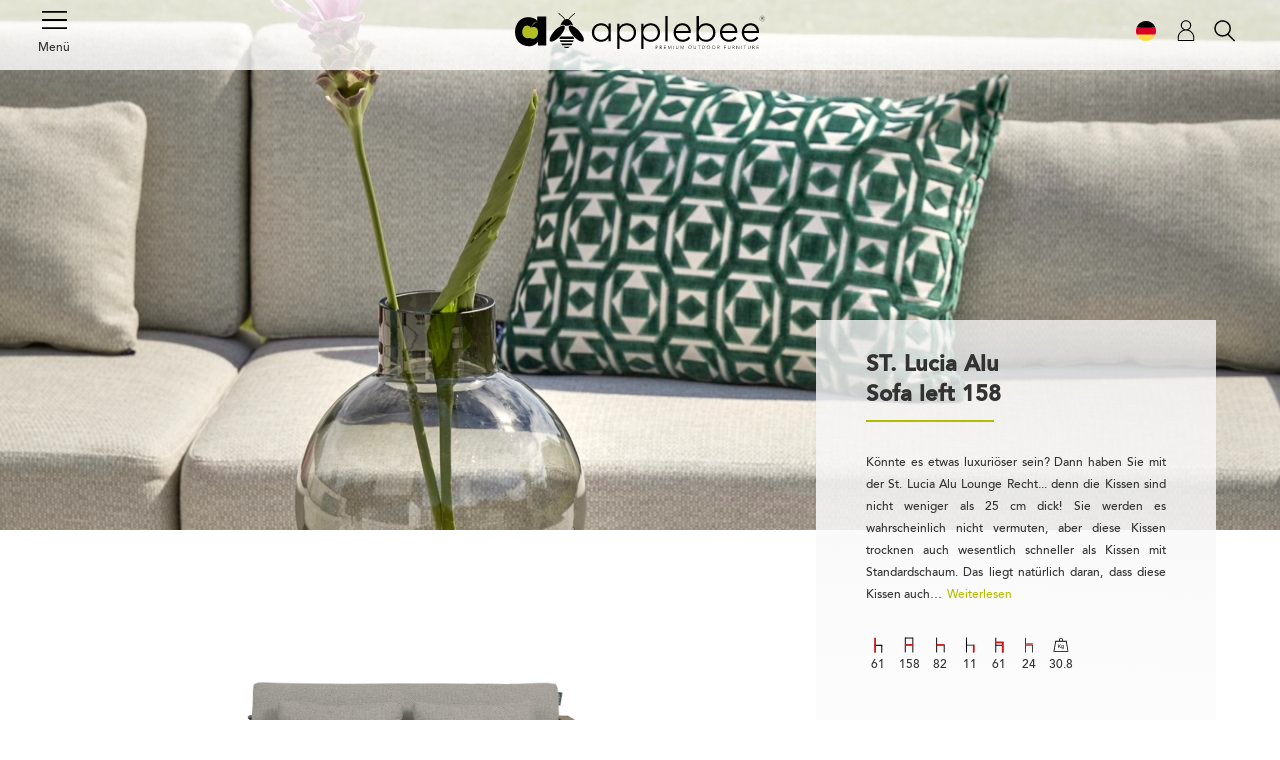

--- FILE ---
content_type: text/html; charset=UTF-8
request_url: https://applebee.nl/de/produkt/st-lucia-alu-sofa-left-158/
body_size: 63138
content:
<!DOCTYPE html>
<html xmlns="http://www.w3.org/1999/xhtml" lang="de-DE">
<head>
	<meta http-equiv="Content-Type" content="text/html; charset=UTF-8" />
	<link rel="stylesheet" href="https://applebee.nl/wp-content/themes/applebee/css/style.css?v=1.61" type="text/css" />
	<link rel="shortcut icon" href="https://applebee.nl/wp-content/themes/applebee/images/icon.png">
	<link rel="apple-touch-icon" sizes="180x180" href="https://applebee.nl/wp-content/themes/applebee/images/icon_180x180.png">
	<meta name="viewport" content="width=device-width, initial-scale=1.0, maximum-scale=1.0, user-scalable=no" />
	<meta name="facebook-domain-verification" content="yytpfw3nueecdp6jqd6ymtauw93alv" />
	<title>Sofa left 158 produkt von St lucia alu sammlung Apple Bee</title>
	<meta name='robots' content='max-image-preview:large' />
<link rel="alternate" hreflang="nl" href="https://applebee.nl/artikel/st-lucia-alu-sofa-left-158/" />
<link rel="alternate" hreflang="en" href="https://applebee.nl/en/product/st-lucia-alu-sofa-left-158/" />
<link rel="alternate" hreflang="de" href="https://applebee.nl/de/produkt/st-lucia-alu-sofa-left-158/" />
<link rel="alternate" hreflang="x-default" href="https://applebee.nl/artikel/st-lucia-alu-sofa-left-158/" />
<link rel='dns-prefetch' href='//cdnjs.cloudflare.com' />
<link rel='dns-prefetch' href='//maps.googleapis.com' />
<link rel='dns-prefetch' href='//applebee-rkajhcdx.on-forge.com' />
<link rel='dns-prefetch' href='//s.w.org' />
<script type="text/javascript">
window._wpemojiSettings = {"baseUrl":"https:\/\/s.w.org\/images\/core\/emoji\/14.0.0\/72x72\/","ext":".png","svgUrl":"https:\/\/s.w.org\/images\/core\/emoji\/14.0.0\/svg\/","svgExt":".svg","source":{"concatemoji":"https:\/\/applebee.nl\/wp-includes\/js\/wp-emoji-release.min.js?ver=6.0.2"}};
/*! This file is auto-generated */
!function(e,a,t){var n,r,o,i=a.createElement("canvas"),p=i.getContext&&i.getContext("2d");function s(e,t){var a=String.fromCharCode,e=(p.clearRect(0,0,i.width,i.height),p.fillText(a.apply(this,e),0,0),i.toDataURL());return p.clearRect(0,0,i.width,i.height),p.fillText(a.apply(this,t),0,0),e===i.toDataURL()}function c(e){var t=a.createElement("script");t.src=e,t.defer=t.type="text/javascript",a.getElementsByTagName("head")[0].appendChild(t)}for(o=Array("flag","emoji"),t.supports={everything:!0,everythingExceptFlag:!0},r=0;r<o.length;r++)t.supports[o[r]]=function(e){if(!p||!p.fillText)return!1;switch(p.textBaseline="top",p.font="600 32px Arial",e){case"flag":return s([127987,65039,8205,9895,65039],[127987,65039,8203,9895,65039])?!1:!s([55356,56826,55356,56819],[55356,56826,8203,55356,56819])&&!s([55356,57332,56128,56423,56128,56418,56128,56421,56128,56430,56128,56423,56128,56447],[55356,57332,8203,56128,56423,8203,56128,56418,8203,56128,56421,8203,56128,56430,8203,56128,56423,8203,56128,56447]);case"emoji":return!s([129777,127995,8205,129778,127999],[129777,127995,8203,129778,127999])}return!1}(o[r]),t.supports.everything=t.supports.everything&&t.supports[o[r]],"flag"!==o[r]&&(t.supports.everythingExceptFlag=t.supports.everythingExceptFlag&&t.supports[o[r]]);t.supports.everythingExceptFlag=t.supports.everythingExceptFlag&&!t.supports.flag,t.DOMReady=!1,t.readyCallback=function(){t.DOMReady=!0},t.supports.everything||(n=function(){t.readyCallback()},a.addEventListener?(a.addEventListener("DOMContentLoaded",n,!1),e.addEventListener("load",n,!1)):(e.attachEvent("onload",n),a.attachEvent("onreadystatechange",function(){"complete"===a.readyState&&t.readyCallback()})),(e=t.source||{}).concatemoji?c(e.concatemoji):e.wpemoji&&e.twemoji&&(c(e.twemoji),c(e.wpemoji)))}(window,document,window._wpemojiSettings);
</script>
<style type="text/css">
img.wp-smiley,
img.emoji {
	display: inline !important;
	border: none !important;
	box-shadow: none !important;
	height: 1em !important;
	width: 1em !important;
	margin: 0 0.07em !important;
	vertical-align: -0.1em !important;
	background: none !important;
	padding: 0 !important;
}
</style>
	<link rel='stylesheet' id='wp-block-library-css'  href='https://applebee.nl/wp-includes/css/dist/block-library/style.min.css?ver=6.0.2' type='text/css' media='all' />
<link rel='stylesheet' id='wc-blocks-vendors-style-css'  href='https://applebee.nl/wp-content/plugins/woocommerce/packages/woocommerce-blocks/build/wc-blocks-vendors-style.css?ver=8.3.3' type='text/css' media='all' />
<link rel='stylesheet' id='wc-blocks-style-css'  href='https://applebee.nl/wp-content/plugins/woocommerce/packages/woocommerce-blocks/build/wc-blocks-style.css?ver=8.3.3' type='text/css' media='all' />
<style id='global-styles-inline-css' type='text/css'>
body{--wp--preset--color--black: #000000;--wp--preset--color--cyan-bluish-gray: #abb8c3;--wp--preset--color--white: #ffffff;--wp--preset--color--pale-pink: #f78da7;--wp--preset--color--vivid-red: #cf2e2e;--wp--preset--color--luminous-vivid-orange: #ff6900;--wp--preset--color--luminous-vivid-amber: #fcb900;--wp--preset--color--light-green-cyan: #7bdcb5;--wp--preset--color--vivid-green-cyan: #00d084;--wp--preset--color--pale-cyan-blue: #8ed1fc;--wp--preset--color--vivid-cyan-blue: #0693e3;--wp--preset--color--vivid-purple: #9b51e0;--wp--preset--gradient--vivid-cyan-blue-to-vivid-purple: linear-gradient(135deg,rgba(6,147,227,1) 0%,rgb(155,81,224) 100%);--wp--preset--gradient--light-green-cyan-to-vivid-green-cyan: linear-gradient(135deg,rgb(122,220,180) 0%,rgb(0,208,130) 100%);--wp--preset--gradient--luminous-vivid-amber-to-luminous-vivid-orange: linear-gradient(135deg,rgba(252,185,0,1) 0%,rgba(255,105,0,1) 100%);--wp--preset--gradient--luminous-vivid-orange-to-vivid-red: linear-gradient(135deg,rgba(255,105,0,1) 0%,rgb(207,46,46) 100%);--wp--preset--gradient--very-light-gray-to-cyan-bluish-gray: linear-gradient(135deg,rgb(238,238,238) 0%,rgb(169,184,195) 100%);--wp--preset--gradient--cool-to-warm-spectrum: linear-gradient(135deg,rgb(74,234,220) 0%,rgb(151,120,209) 20%,rgb(207,42,186) 40%,rgb(238,44,130) 60%,rgb(251,105,98) 80%,rgb(254,248,76) 100%);--wp--preset--gradient--blush-light-purple: linear-gradient(135deg,rgb(255,206,236) 0%,rgb(152,150,240) 100%);--wp--preset--gradient--blush-bordeaux: linear-gradient(135deg,rgb(254,205,165) 0%,rgb(254,45,45) 50%,rgb(107,0,62) 100%);--wp--preset--gradient--luminous-dusk: linear-gradient(135deg,rgb(255,203,112) 0%,rgb(199,81,192) 50%,rgb(65,88,208) 100%);--wp--preset--gradient--pale-ocean: linear-gradient(135deg,rgb(255,245,203) 0%,rgb(182,227,212) 50%,rgb(51,167,181) 100%);--wp--preset--gradient--electric-grass: linear-gradient(135deg,rgb(202,248,128) 0%,rgb(113,206,126) 100%);--wp--preset--gradient--midnight: linear-gradient(135deg,rgb(2,3,129) 0%,rgb(40,116,252) 100%);--wp--preset--duotone--dark-grayscale: url('#wp-duotone-dark-grayscale');--wp--preset--duotone--grayscale: url('#wp-duotone-grayscale');--wp--preset--duotone--purple-yellow: url('#wp-duotone-purple-yellow');--wp--preset--duotone--blue-red: url('#wp-duotone-blue-red');--wp--preset--duotone--midnight: url('#wp-duotone-midnight');--wp--preset--duotone--magenta-yellow: url('#wp-duotone-magenta-yellow');--wp--preset--duotone--purple-green: url('#wp-duotone-purple-green');--wp--preset--duotone--blue-orange: url('#wp-duotone-blue-orange');--wp--preset--font-size--small: 13px;--wp--preset--font-size--medium: 20px;--wp--preset--font-size--large: 36px;--wp--preset--font-size--x-large: 42px;}.has-black-color{color: var(--wp--preset--color--black) !important;}.has-cyan-bluish-gray-color{color: var(--wp--preset--color--cyan-bluish-gray) !important;}.has-white-color{color: var(--wp--preset--color--white) !important;}.has-pale-pink-color{color: var(--wp--preset--color--pale-pink) !important;}.has-vivid-red-color{color: var(--wp--preset--color--vivid-red) !important;}.has-luminous-vivid-orange-color{color: var(--wp--preset--color--luminous-vivid-orange) !important;}.has-luminous-vivid-amber-color{color: var(--wp--preset--color--luminous-vivid-amber) !important;}.has-light-green-cyan-color{color: var(--wp--preset--color--light-green-cyan) !important;}.has-vivid-green-cyan-color{color: var(--wp--preset--color--vivid-green-cyan) !important;}.has-pale-cyan-blue-color{color: var(--wp--preset--color--pale-cyan-blue) !important;}.has-vivid-cyan-blue-color{color: var(--wp--preset--color--vivid-cyan-blue) !important;}.has-vivid-purple-color{color: var(--wp--preset--color--vivid-purple) !important;}.has-black-background-color{background-color: var(--wp--preset--color--black) !important;}.has-cyan-bluish-gray-background-color{background-color: var(--wp--preset--color--cyan-bluish-gray) !important;}.has-white-background-color{background-color: var(--wp--preset--color--white) !important;}.has-pale-pink-background-color{background-color: var(--wp--preset--color--pale-pink) !important;}.has-vivid-red-background-color{background-color: var(--wp--preset--color--vivid-red) !important;}.has-luminous-vivid-orange-background-color{background-color: var(--wp--preset--color--luminous-vivid-orange) !important;}.has-luminous-vivid-amber-background-color{background-color: var(--wp--preset--color--luminous-vivid-amber) !important;}.has-light-green-cyan-background-color{background-color: var(--wp--preset--color--light-green-cyan) !important;}.has-vivid-green-cyan-background-color{background-color: var(--wp--preset--color--vivid-green-cyan) !important;}.has-pale-cyan-blue-background-color{background-color: var(--wp--preset--color--pale-cyan-blue) !important;}.has-vivid-cyan-blue-background-color{background-color: var(--wp--preset--color--vivid-cyan-blue) !important;}.has-vivid-purple-background-color{background-color: var(--wp--preset--color--vivid-purple) !important;}.has-black-border-color{border-color: var(--wp--preset--color--black) !important;}.has-cyan-bluish-gray-border-color{border-color: var(--wp--preset--color--cyan-bluish-gray) !important;}.has-white-border-color{border-color: var(--wp--preset--color--white) !important;}.has-pale-pink-border-color{border-color: var(--wp--preset--color--pale-pink) !important;}.has-vivid-red-border-color{border-color: var(--wp--preset--color--vivid-red) !important;}.has-luminous-vivid-orange-border-color{border-color: var(--wp--preset--color--luminous-vivid-orange) !important;}.has-luminous-vivid-amber-border-color{border-color: var(--wp--preset--color--luminous-vivid-amber) !important;}.has-light-green-cyan-border-color{border-color: var(--wp--preset--color--light-green-cyan) !important;}.has-vivid-green-cyan-border-color{border-color: var(--wp--preset--color--vivid-green-cyan) !important;}.has-pale-cyan-blue-border-color{border-color: var(--wp--preset--color--pale-cyan-blue) !important;}.has-vivid-cyan-blue-border-color{border-color: var(--wp--preset--color--vivid-cyan-blue) !important;}.has-vivid-purple-border-color{border-color: var(--wp--preset--color--vivid-purple) !important;}.has-vivid-cyan-blue-to-vivid-purple-gradient-background{background: var(--wp--preset--gradient--vivid-cyan-blue-to-vivid-purple) !important;}.has-light-green-cyan-to-vivid-green-cyan-gradient-background{background: var(--wp--preset--gradient--light-green-cyan-to-vivid-green-cyan) !important;}.has-luminous-vivid-amber-to-luminous-vivid-orange-gradient-background{background: var(--wp--preset--gradient--luminous-vivid-amber-to-luminous-vivid-orange) !important;}.has-luminous-vivid-orange-to-vivid-red-gradient-background{background: var(--wp--preset--gradient--luminous-vivid-orange-to-vivid-red) !important;}.has-very-light-gray-to-cyan-bluish-gray-gradient-background{background: var(--wp--preset--gradient--very-light-gray-to-cyan-bluish-gray) !important;}.has-cool-to-warm-spectrum-gradient-background{background: var(--wp--preset--gradient--cool-to-warm-spectrum) !important;}.has-blush-light-purple-gradient-background{background: var(--wp--preset--gradient--blush-light-purple) !important;}.has-blush-bordeaux-gradient-background{background: var(--wp--preset--gradient--blush-bordeaux) !important;}.has-luminous-dusk-gradient-background{background: var(--wp--preset--gradient--luminous-dusk) !important;}.has-pale-ocean-gradient-background{background: var(--wp--preset--gradient--pale-ocean) !important;}.has-electric-grass-gradient-background{background: var(--wp--preset--gradient--electric-grass) !important;}.has-midnight-gradient-background{background: var(--wp--preset--gradient--midnight) !important;}.has-small-font-size{font-size: var(--wp--preset--font-size--small) !important;}.has-medium-font-size{font-size: var(--wp--preset--font-size--medium) !important;}.has-large-font-size{font-size: var(--wp--preset--font-size--large) !important;}.has-x-large-font-size{font-size: var(--wp--preset--font-size--x-large) !important;}
</style>
<style id='woocommerce-inline-inline-css' type='text/css'>
.woocommerce form .form-row .required { visibility: visible; }
</style>
<link rel='stylesheet' id='wpml-legacy-horizontal-list-0-css'  href='//applebee-rkajhcdx.on-forge.com/wp-content/plugins/sitepress-multilingual-cms/templates/language-switchers/legacy-list-horizontal/style.min.css?ver=1' type='text/css' media='all' />
<link rel='stylesheet' id='swiper-css'  href='https://cdnjs.cloudflare.com/ajax/libs/Swiper/3.4.2/css/swiper.min.css?ver=6.0.2' type='text/css' media='all' />
<link rel='stylesheet' id='MyFontsWebfontsKit-css'  href='https://applebee.nl/wp-content/themes/applebee/fonts/MyFontsWebfontsKit.css?ver=6.0.2' type='text/css' media='all' />
<link rel='stylesheet' id='theme-ie-css'  href='https://applebee.nl/wp-content/themes/applebee/css/ie.css?v=1.61&#038;ver=6.0.2' type='text/css' media='all' />
<link rel='stylesheet' id='wp-featherlight-css'  href='https://applebee.nl/wp-content/plugins/wp-featherlight/css/wp-featherlight.min.css?ver=1.3.4' type='text/css' media='all' />
<script type='text/javascript' src='https://applebee.nl/wp-includes/js/jquery/jquery.min.js?ver=3.6.0' id='jquery-core-js'></script>
<script type='text/javascript' src='https://cdnjs.cloudflare.com/ajax/libs/ScrollMagic/2.0.5/ScrollMagic.min.js?ver=6.0.2' id='ScrollMagic-js'></script>
<script type='text/javascript' src='https://cdnjs.cloudflare.com/ajax/libs/ResponsiveSlides.js/1.55/responsiveslides.js?ver=6.0.2' id='responsiveslides-js'></script>
<script type='text/javascript' src='https://applebee.nl/wp-content/themes/applebee/js/jquery.elevatezoom.js?ver=6.0.2' id='elevateZoom-js'></script>
<script type='text/javascript' src='https://maps.googleapis.com/maps/api/js?key=AIzaSyCdfmumNM5iwG0cdS4XvjLXLYXA1UUVyYU&#038;ver=6.0.2' id='googlemap-js'></script>
<script type='text/javascript' src='https://applebee.nl/wp-content/themes/applebee/js/markerclusterer.js?ver=6.0.2' id='markerclusterer-js'></script>
<script type='text/javascript' id='main-js-extra'>
/* <![CDATA[ */
var MAIN = {"admin_ajax":"https:\/\/applebee.nl\/wp-admin\/admin-ajax.php","template_directory_uri":"https:\/\/applebee.nl\/wp-content\/themes\/applebee","home_url":"https:\/\/applebee.nl\/de\/","currentLang":"de","arrMenuId":[565,596,545,601,586,9323],"currentUrl":"https:\/\/applebee.nl\/de\/produkt\/st-lucia-alu-sofa-left-158\/","seeMore":"Mehr","seeLess":"Siehe Weniger"};
var MAP = {"retailers":[{"title":"Tuincentrum Werkhoven","image":"https:\/\/applebee.nl\/wp-content\/themes\/applebee\/images\/retailerDefault.jpg","premium":false,"permalink":"https:\/\/applebee.nl\/de\/retailer\/tuincentrum-werkhoven\/","phone":"+31 (0)343551575","email":"info@tuincentrum-werkhoven.nl","website":"http:\/\/www.tuincentrum-werkhoven.nl\/","address":"Achterdijk 62, Werkhoven, Nederland","lat":52.03075339999999,"lng":5.2207801},{"title":"ESCANDI Design","image":"https:\/\/applebee.nl\/wp-content\/themes\/applebee\/images\/retailerDefault.jpg","premium":false,"permalink":"https:\/\/applebee.nl\/de\/retailer\/escandi-design\/","phone":"+34 951068505 ","email":"info@escandidesign.com","website":"https:\/\/escandidesign.com\/","address":"Carretera de Mijas, 29650 Fuengirola, Spanje","lat":36.5504719,"lng":-4.627731799999999},{"title":"Teakstore Brugge","image":"https:\/\/applebee.nl\/wp-content\/themes\/applebee\/images\/retailerDefault.jpg","premium":false,"permalink":"https:\/\/applebee.nl\/de\/retailer\/teakstore-brugge\/","phone":"0032-93984206","email":"Info@teakstore.be","website":"https:\/\/www.teakstore","address":"Teakstore.be, Steenweg 187, Brugge, Belgi\u00eb","lat":51.2284915,"lng":3.1907952},{"title":"Teakstore Zottegem","image":"https:\/\/applebee.nl\/wp-content\/themes\/applebee\/images\/retailerDefault.jpg","premium":false,"permalink":"https:\/\/applebee.nl\/de\/retailer\/teakstore\/","phone":"0032-93984206","email":"Info@teakstore.be","website":"https:\/\/www.teakstore.be","address":"Teakstore Zottegem, Provinciebaan 180, 9620 Zottegem, Belgi\u00eb","lat":50.887778,"lng":3.789091299999999},{"title":"Latour Tuinmeubelen","image":"https:\/\/applebee.nl\/wp-content\/themes\/applebee\/images\/retailerDefault.jpg","premium":false,"permalink":"https:\/\/applebee.nl\/de\/retailer\/latour-tuinmeubelen\/","phone":"+31 412 48 1426","email":"info@latour-lith.nl","website":"https:\/\/latour-lith.nl\/applebee-tuinmeubelen","address":"Monseigneur Bekkersstraat 7, 5397 EJ Lith, Nederland","lat":51.8057547,"lng":5.439612599999999},{"title":"Tuinmeubelshop Heerlen","image":"https:\/\/applebee.nl\/wp-content\/themes\/applebee\/images\/retailerDefault.jpg","premium":false,"permalink":"https:\/\/applebee.nl\/de\/retailer\/tuinmeubelshop-heerlen\/","phone":"0403038479","email":"info@tuinmeubelshop.nl","website":"https:\/\/www.tuinmeubelshop.nl\/tuinmeubelen-heerlen","address":"Tuinmeubelshop Heerlen, In de Cramer 78b, Heerlen, Nederland","lat":50.8974391,"lng":5.950346099999999},{"title":"Tuinmeubelshop Eindhoven","image":"https:\/\/applebee.nl\/wp-content\/themes\/applebee\/images\/retailerDefault.jpg","premium":false,"permalink":"https:\/\/applebee.nl\/de\/retailer\/tuinmeubelshop-eindhoven\/","phone":"0403038479","email":"info@tuinmeubelshop.nl","website":"https:\/\/www.tuinmeubelshop.nl\/tuinmeubelen-eindhoven","address":"Tuinmeubelshop Eindhoven, Ekkersrijt 4088, Son, Nederland","lat":51.4994111,"lng":5.464561},{"title":"Tuinmeubelshop Bergen op Zoom","image":"https:\/\/applebee.nl\/wp-content\/themes\/applebee\/images\/retailerDefault.jpg","premium":false,"permalink":"https:\/\/applebee.nl\/de\/retailer\/tuinmeubelshop-bergen-op-zoom\/","phone":"0164745013","email":"info@tuinmeubelshop.nl","website":"https:\/\/www.tuinmeubelshop.nl\/bergen-op-zoom","address":"Tuinmeubelshop Bergen op Zoom, Van Konijnenburgweg 9, Bergen op Zoom, Nederland","lat":51.4933971,"lng":4.2797361},{"title":"Tuinmeubelshop Den Bosch","image":"https:\/\/applebee.nl\/wp-content\/themes\/applebee\/images\/retailerDefault.jpg","premium":false,"permalink":"https:\/\/applebee.nl\/de\/retailer\/tuinmeubelshop-den-bosch\/","phone":"0733030074","email":"info@tuinmeubelshop.nl","website":"https:\/\/www.tuinmeubelshop.nl\/den-bosch","address":"Balkweg 31, 's-Hertogenbosch, Nederland","lat":51.70921240000001,"lng":5.3365793},{"title":"Tuinmeubelshop Sliedrecht","image":"https:\/\/applebee.nl\/wp-content\/themes\/applebee\/images\/retailerDefault.jpg","premium":false,"permalink":"https:\/\/applebee.nl\/de\/retailer\/tuinmeubelshop-sliedrecht\/","phone":"0184745091","email":"info@tuinmeubelshop.nl","website":"https:\/\/www.tuinmeubelshop.nl\/sliedrecht","address":"Leeghwaterstraat 101, Sliedrecht, Nederland","lat":51.8308225,"lng":4.7543413},{"title":"Tuinmeubelshop Veenendaal","image":"https:\/\/applebee.nl\/wp-content\/themes\/applebee\/images\/retailerDefault.jpg","premium":false,"permalink":"https:\/\/applebee.nl\/de\/retailer\/tuinmeubelshop-veenendaal\/","phone":"0318550476","email":"info@tuinmeubelshop.nl","website":"https:\/\/www.tuinmeubelshop.nl\/veenendaal","address":"Groeneveldselaan 37-A, Veenendaal, Nederland","lat":52.0133472,"lng":5.5608746},{"title":"Tuinmeubelshop Utrecht","image":"https:\/\/applebee.nl\/wp-content\/themes\/applebee\/images\/retailerDefault.jpg","premium":false,"permalink":"https:\/\/applebee.nl\/de\/retailer\/tuinmeubelshop-utrecht\/","phone":"0303035431","email":"info@tuinmeubelshop.nl","website":"https:\/\/www.tuinmeubelshop.nl\/utrecht","address":"Australi\u00eblaan 42, Utrecht, Nederland","lat":52.0634165,"lng":5.100800299999999},{"title":"Tuinmeubelshop Gouda","image":"https:\/\/applebee.nl\/wp-content\/themes\/applebee\/images\/retailerDefault.jpg","premium":false,"permalink":"https:\/\/applebee.nl\/de\/retailer\/tuinmeubelshop-gouda\/","phone":"0182748278","email":"info@tuinmeubelshop.nl","website":"https:\/\/www.tuinmeubelshop.nl\/gouda","address":"Tuinmeubelshop Gouda, Industriestraat 15, Gouda, Nederland","lat":52.0129464,"lng":4.6920655},{"title":"Tuinmeubelshop Almelo","image":"https:\/\/applebee.nl\/wp-content\/themes\/applebee\/images\/retailerDefault.jpg","premium":false,"permalink":"https:\/\/applebee.nl\/de\/retailer\/tuinmeubelshop-almelo\/","phone":"0546-745093","email":"info@tuinmeubelshop.nl","website":"https:\/\/www.tuinmeubelshop.nl\/tuinmeubelen-almelo","address":"Hospitaalweg 6, Almelo, Nederland","lat":52.34701459999999,"lng":6.6809455},{"title":"Tuinmeubelshop Nunspeet","image":"https:\/\/applebee.nl\/wp-content\/themes\/applebee\/images\/retailerDefault.jpg","premium":false,"permalink":"https:\/\/applebee.nl\/de\/retailer\/tuinmeubelshop-nunspeet\/","phone":"0341-745786","email":"info@tuinmeubelshop.nl","website":"https:\/\/www.tuinmeubelshop.nl\/tuinmeubelen-nunspeet","address":"Tuinmeubelshop Nunspeet, Industrieweg 12, Nunspeet, Nederland","lat":52.3706469,"lng":5.7797892},{"title":"Tuinmeubelshop Cruquius","image":"https:\/\/applebee.nl\/wp-content\/themes\/applebee\/images\/retailerDefault.jpg","premium":false,"permalink":"https:\/\/applebee.nl\/de\/retailer\/tuinmeubelshop-cruquius\/","phone":"023-3039003","email":"info@tuinmeubelshop.nl","website":"https:\/\/www.tuinmeubelshop.nl\/cruquius","address":"Cruquiuszoom 53, Cruquius, Nederland","lat":52.332995,"lng":4.627567000000001},{"title":"Tuinmeubelshop Zaanstad","image":"https:\/\/applebee.nl\/wp-content\/themes\/applebee\/images\/retailerDefault.jpg","premium":false,"permalink":"https:\/\/applebee.nl\/de\/retailer\/tuinmeubelshop\/","phone":"075 30 30 092","email":"info@tuinmeubelshop.nl","website":"https:\/\/www.tuinmeubelshop.nl\/zaanstad","address":"Samsonweg 21, Wormerveer, Nederland","lat":52.5045125,"lng":4.7832042},{"title":"Tuincentrum Borghuis","image":"https:\/\/applebee.nl\/wp-content\/themes\/applebee\/images\/retailerDefault.jpg","premium":false,"permalink":"https:\/\/applebee.nl\/de\/retailer\/tuincentrum-borghuis\/","phone":"0742761010","email":"info@tuincentrumborghuis.nl","website":"https:\/\/www.tuincentrumborghuis.nl","address":"vliegveldstraat 2, deurningen","lat":52.2991144,"lng":6.833976799999999},{"title":"Mulders Tuinmeubelen","image":"https:\/\/applebee.nl\/wp-content\/themes\/applebee\/images\/retailerDefault.jpg","premium":false,"permalink":"https:\/\/applebee.nl\/de\/retailer\/mulders-tuinmeubelen\/","phone":"0165-312676","email":"info@mulderstuinmeubelen.nl","website":"https:\/\/mulderstuinmeubelen.nl","address":"Molenstraat 131, Oudenbosch, Nederland","lat":51.5850941,"lng":4.526625699999999},{"title":"Horizon Tuinmeubelen","image":"https:\/\/applebee.nl\/wp-content\/themes\/applebee\/images\/retailerDefault.jpg","premium":false,"permalink":"https:\/\/applebee.nl\/de\/retailer\/horizon-tuinmeubelen\/","phone":"071-5890390","email":"info@horinzontuinmeubelen.nl","website":"http:\/\/www.horizontuinmeubelen.nl","address":"Hoge Rijndijk 197, Zoeterwoude- Rijndijk, Nederland","lat":52.14023739999999,"lng":4.537455699999999},{"title":"BKfix BV","image":"https:\/\/applebee.nl\/wp-content\/themes\/applebee\/images\/retailerDefault.jpg","premium":false,"permalink":"https:\/\/applebee.nl\/de\/retailer\/bkfix-bv\/","phone":"0032491767372","email":"info@bkfix.be","website":"htps:\/\/www.bkfix.be","address":"Krijgsbaan 172, 9140 Temse, Belgi\u00eb","lat":51.1289949,"lng":4.233311},{"title":"Beckhuis Living GmbH","image":"https:\/\/applebee.nl\/wp-content\/themes\/applebee\/images\/retailerDefault.jpg","premium":false,"permalink":"https:\/\/applebee.nl\/de\/retailer\/beckhuis-living-gmbh\/","phone":"+49594293560","email":"kontakt@beckhuis.com","website":"https:\/\/www.beckhuis.com","address":"Beckhuis Living GmbH, Neuenhauser Stra\u00dfe, Uelsen, Duitsland","lat":52.494283,"lng":6.891901899999999},{"title":"Verda Living","image":"https:\/\/applebee.nl\/wp-content\/themes\/applebee\/images\/retailerDefault.jpg","premium":false,"permalink":"https:\/\/applebee.nl\/de\/retailer\/verda-living\/","phone":"06-19217938","email":"info@verdaliving.nl","website":"https:\/\/www.verdaliving.nl","address":"Beemdstraat 2, Eindhoven, Nederland","lat":51.4316482,"lng":5.4520985},{"title":"Jumbowood","image":"https:\/\/applebee.nl\/wp-content\/themes\/applebee\/images\/retailerDefault.jpg","premium":false,"permalink":"https:\/\/applebee.nl\/de\/retailer\/jumbowood\/","phone":"0228-522444","email":"service@jumbowood.nl","website":"https:\/\/www.jumbowood.nl","address":"Nijverheidsweg 7, Grootebroek, Nederland","lat":52.6934806,"lng":5.2199681},{"title":"Van Hamond V.O.F.","image":"https:\/\/applebee.nl\/wp-content\/themes\/applebee\/images\/retailerDefault.jpg","premium":false,"permalink":"https:\/\/applebee.nl\/de\/retailer\/van-hamond-v-o-f\/","phone":"073-55515716","email":"info@avanhamond.nl","website":"https:\/\/avanhamond.nl\/tuinmeubelen\/","address":"5271 SR Sint-Michielsgestel, Nederland","lat":51.65029,"lng":5.3610772},{"title":"Spoint distribution s.r.o.","image":"https:\/\/applebee.nl\/wp-content\/themes\/applebee\/images\/retailerDefault.jpg","premium":false,"permalink":"https:\/\/applebee.nl\/de\/retailer\/spoint-dintribution-s-r-o\/","phone":"212240825","email":"obchod@spoint.cz","website":"https:\/\/www.spoint.cz","address":"Husova 2581, Brand\u00fds nad Labem-Star\u00e1 Boleslav, Tsjechi\u00eb","lat":50.1819461,"lng":14.6737272},{"title":"Cloveris s.c.","image":"https:\/\/applebee.nl\/wp-content\/themes\/applebee\/images\/retailerDefault.jpg","premium":false,"permalink":"https:\/\/applebee.nl\/de\/retailer\/cloveris-s-c\/","phone":"+48 600 042 853","email":"shop@cloveris.pl","website":"https:\/\/www.cloveris.pl","address":"87-134 Z\u0142awie\u015b Wielka, Polen","lat":53.0949624,"lng":18.3291804},{"title":"BA\u015eTERZ\u0130LER LTD. \u015eT\u0130. &#8211; Vitello Garden Concept Gaziantep","image":"https:\/\/applebee.nl\/wp-content\/themes\/applebee\/images\/retailerDefault.jpg","premium":false,"permalink":"https:\/\/applebee.nl\/de\/retailer\/basterziler-ltd-sti-vitello-garden-concept-gaziantep\/","phone":"+90 533 524 61 61","email":"info@vitello.com.tr","website":"https:\/\/vitello.com.tr","address":"Osmangazi, Ahmet \u015eireci Bulvar\u0131 22B, \u015eehitkamil\/Gaziantep, Turkije","lat":37.0644173,"lng":37.3289969},{"title":"BA\u015eTERZ\u0130LER LTD. \u015eT\u0130. &#8211; Vitello Garden Concept Hatay","image":"https:\/\/applebee.nl\/wp-content\/themes\/applebee\/images\/retailerDefault.jpg","premium":false,"permalink":"https:\/\/applebee.nl\/de\/retailer\/basterziler-ltd-sti-vitello-garden-concept-hatay\/","phone":"+90 533 524 61 61","email":"info@vitello.com.tr","website":"https:\/\/vitello.com.tr","address":"Karaa\u011fa\u00e7, Karaa\u011fa\u00e7 K\u00f6y\u00fc Yolu no 38-1, \u0130skenderun\/Hatay, Turkije","lat":36.5630939,"lng":36.1317394},{"title":"BA\u015eTERZ\u0130LER LTD. \u015eT\u0130. &#8211; Vitello Garden Concept Konya","image":"https:\/\/applebee.nl\/wp-content\/themes\/applebee\/images\/retailerDefault.jpg","premium":false,"permalink":"https:\/\/applebee.nl\/de\/retailer\/basterziler-ltd-sti-vitello-garden-concept-konya\/","phone":"+90 332 346 36 36","email":"info@vitello.com.tr","website":"https:\/\/vitello.com.tr","address":"Horozluhan, Yavuzeli Sk. no 94, Horozluhan Osb\/Sel\u00e7uklu\/Konya, Turkije","lat":37.9148669,"lng":32.5124653},{"title":"BA\u015eTERZ\u0130LER LTD. \u015eT\u0130. &#8211; Vitello Garden Concept Kusadasi","image":"https:\/\/applebee.nl\/wp-content\/themes\/applebee\/images\/retailerDefault.jpg","premium":false,"permalink":"https:\/\/applebee.nl\/de\/retailer\/basterziler-ltd-sti-vitello-garden-concept-kusadasi\/","phone":"+90 552 790 79 39","email":"info@vitello.com.tr","website":"https:\/\/vitello.com.tr","address":"So\u011fucak, Atat\u00fcrk Caddesi 84\/3, Ku\u015fadas\u0131\/Ayd\u0131n, Turkije","lat":37.7755098,"lng":27.2785763},{"title":"BA\u015eTERZ\u0130LER LTD. \u015eT\u0130. &#8211; Vitello Garden Concept Didim","image":"https:\/\/applebee.nl\/wp-content\/themes\/applebee\/images\/retailerDefault.jpg","premium":false,"permalink":"https:\/\/applebee.nl\/de\/retailer\/basterziler-ltd-sti-vitello-garden-concept-didim\/","phone":"+90 543 822 36 38","email":"info@vitello.com.tr","website":"https:\/\/vitello.com.tr","address":"Cumhuriyet, Cumhuriyet Caddesi no 201, Yal\u0131k\u00f6y\/Didim\/Ayd\u0131n, Turkije","lat":37.3802197,"lng":27.2789414},{"title":"BA\u015eTERZ\u0130LER LTD. \u015eT\u0130. &#8211; Vitello Garden Concept Denizli","image":"https:\/\/applebee.nl\/wp-content\/themes\/applebee\/images\/retailerDefault.jpg","premium":false,"permalink":"https:\/\/applebee.nl\/de\/retailer\/basterziler-ltd-sti-vitello-garden-concept-denizli\/","phone":"+90 536 258 11 30","email":"info@vitello.com.tr","website":"https:\/\/vitello.com.tr","address":"\u00c7amlaralt\u0131, 6108. Sk., Pamukkale\/Denizli, Turkije","lat":37.750134,"lng":29.0862392},{"title":"BA\u015eTERZ\u0130LER LTD. \u015eT\u0130. &#8211; Vitello Garden Concept Bodrum","image":"https:\/\/applebee.nl\/wp-content\/themes\/applebee\/images\/retailerDefault.jpg","premium":false,"permalink":"https:\/\/applebee.nl\/de\/retailer\/basterziler-ltd-sti-vitello-garden-concept-bodrum\/","phone":"+90 534 521 19 71","email":"info@vitello.com.tr","website":"https:\/\/vitello.com.tr","address":"Ortakentyah\u015fi, Plaza Bodrum, Badrum Caddesi, Bodrum\/Mu\u011fla, Turkije","lat":37.0568628,"lng":27.3515227},{"title":"BA\u015eTERZ\u0130LER LTD. \u015eT\u0130. &#8211; Vitello Garden Concept Ankara","image":"https:\/\/applebee.nl\/wp-content\/themes\/applebee\/images\/retailerDefault.jpg","premium":false,"permalink":"https:\/\/applebee.nl\/de\/retailer\/basterziler-ltd-sti-vitello-garden-concept-3\/","phone":"+90 (536) 283 69 96","email":"info@vitello.com.tr","website":"https:\/\/vitello.com.tr","address":"Beytepe, Safepark Beytepe, Kanuni Sultan S\u00fcleyman Bulvar\u0131, \u00c7ankaya\/Ankara, Turkije","lat":39.8443414,"lng":32.71240019999999},{"title":"BA\u015eTERZ\u0130LER LTD. \u015eT\u0130. &#8211; Vitello Garden Concept Istanbul","image":"https:\/\/applebee.nl\/wp-content\/themes\/applebee\/images\/retailerDefault.jpg","premium":false,"permalink":"https:\/\/applebee.nl\/de\/retailer\/basterziler-ltd-sti-vitello-garden-concept-2\/","phone":"+90 212 284 35 34","email":"info@vitello.com.tr","website":"https:\/\/vitello.com.tr","address":"Levent, Ebulula Mardin Caddesi no 37, Be\u015fikta\u015f\/\u0130stanbul, Turkije","lat":41.0796249,"lng":29.022421},{"title":"Tollman&#8217;s Warehouse 155","image":"https:\/\/applebee.nl\/wp-content\/themes\/applebee\/images\/retailerDefault.jpg","premium":false,"permalink":"https:\/\/applebee.nl\/de\/retailer\/tollmans-warehouse-155\/","phone":"+972 (0)98355220","email":"shop@tollmans.co.il","website":"https:\/\/www.tollmansdot.co.il\/branchs\/","address":"Shafi Imam Street, Kallivayal, Tamil Nadu","lat":10.2802406,"lng":79.31616679999999},{"title":"Tollman&#8217;s","image":"https:\/\/applebee.nl\/wp-content\/themes\/applebee\/images\/retailerDefault.jpg","premium":false,"permalink":"https:\/\/applebee.nl\/de\/retailer\/tollmans-4\/","phone":"+972 (0)98355220","email":"shop@tollmans.co.il","website":"https:\/\/www.tollmansdot.co.il\/branchs\/","address":"Givat Brenner, Isra\u00ebl","lat":31.86661,"lng":34.802254},{"title":"Tollman&#8217;s","image":"https:\/\/applebee.nl\/wp-content\/themes\/applebee\/images\/retailerDefault.jpg","premium":false,"permalink":"https:\/\/applebee.nl\/de\/retailer\/tollmans-3\/","phone":"+972 (0)98355220","email":"shop@tollmans.co.il","website":"https:\/\/www.tollmansdot.co.il\/branchs\/","address":"Derech Haifa 50, Kiryat Ata, Isra\u00ebl","lat":32.8073091,"lng":35.0734972},{"title":"Tollman&#8217;s Garden City","image":"https:\/\/applebee.nl\/wp-content\/themes\/applebee\/images\/retailerDefault.jpg","premium":false,"permalink":"https:\/\/applebee.nl\/de\/retailer\/tollmans-garden-city\/","phone":"+972 (0)98355220","email":"shop@tollmans.co.il","website":"https:\/\/www.tollmansdot.co.il\/branchs\/","address":"Ibe Gabirol Street 71, Tel Aviv, Isra\u00ebl","lat":32.0822869,"lng":34.7801509},{"title":"Tollman&#8217;s","image":"https:\/\/applebee.nl\/wp-content\/themes\/applebee\/images\/retailerDefault.jpg","premium":false,"permalink":"https:\/\/applebee.nl\/de\/retailer\/tollmans-2\/","phone":"+972 98355220","email":"shop@tollmans.co.il","website":"https:\/\/www.tollmansdot.co.il\/product_cat\/new-drop-outdoor\/#page-1","address":"Bnei Brak Street 37, Tel Aviv, Israel","lat":32.06070759999999,"lng":34.7816872},{"title":"Sotos Paphos Showroom","image":"https:\/\/applebee.nl\/wp-content\/themes\/applebee\/images\/retailerDefault.jpg","premium":false,"permalink":"https:\/\/applebee.nl\/de\/retailer\/sotos-paphos-showroom\/","phone":"+357 26 955700","email":"paphshop@sotosoutdoor.com","website":"https:\/\/sotosoutdoor.com\/contact\/#paphos","address":"Mesogi Avenue 64, Mesogi, Cyprus","lat":34.7950696,"lng":32.4371705},{"title":"Sotos Nicosia","image":"https:\/\/applebee.nl\/wp-content\/themes\/applebee\/images\/retailerDefault.jpg","premium":false,"permalink":"https:\/\/applebee.nl\/de\/retailer\/sotos-nicosia\/","phone":"+357 22 498313","email":"info@sotosoutdoor.com","website":"https:\/\/sotosoutdoor.com\/about\/","address":"Souliou 2, Strovolos, Cyprus","lat":35.1483475,"lng":33.3465298},{"title":"ICA Home &amp; Garden Izmir","image":"https:\/\/applebee.nl\/wp-content\/themes\/applebee\/images\/retailerDefault.jpg","premium":false,"permalink":"https:\/\/applebee.nl\/de\/retailer\/ica-home-garden-izmir\/","phone":"+90 232 683 37 73","email":"","website":"https:\/\/www.ica.com.tr\/izmir-showroom\/","address":"Fatih Mahallesi Ege Caddesi C Blog N:38 Cistern-Gazi Emir-\u0130zmir","lat":38.3090525,"lng":27.1620089},{"title":"ICA Home &amp; Garden Antalya","image":"https:\/\/applebee.nl\/wp-content\/themes\/applebee\/images\/retailerDefault.jpg","premium":false,"permalink":"https:\/\/applebee.nl\/de\/retailer\/ica-home-garden-antalya\/","phone":"+90 242 316 92 16","email":"","website":"https:\/\/www.ica.com.tr\/antalya-showroom\/","address":"Z\u00fcmr\u00fctova, Sinano\u011flu Caddesi 29\/6, Muratpa\u015fa\/Antalya, Turkije","lat":36.8664794,"lng":30.7391899},{"title":"ICA Home &amp; Garden Bodrum","image":"https:\/\/applebee.nl\/wp-content\/themes\/applebee\/images\/retailerDefault.jpg","premium":false,"permalink":"https:\/\/applebee.nl\/de\/retailer\/ica-home-garden-bodrum\/","phone":"+90 252 358 54 20","email":"","website":"https:\/\/www.ica.com.tr\/bodrum-showroom\/","address":"Ortakentyah\u015fi, \u0130CA Home &amp; Garden Bodrum Showroom, Kapuz Caddesi No:87\/1, Bodrum\/Mu\u011fla, Turkije","lat":37.062923,"lng":27.337628},{"title":"ICA Home &amp; Garden Etiler","image":"https:\/\/applebee.nl\/wp-content\/themes\/applebee\/images\/retailerDefault.jpg","premium":false,"permalink":"https:\/\/applebee.nl\/de\/retailer\/ica-home-garden-etiler\/","phone":" +90 212 358 36 66","email":"","website":"https:\/\/www.ica.com.tr\/etiler-showroom\/","address":"Etiler, Nisbetiye Caddesi, 34337 Be\u015fikta\u015f\/Istanboel, Turkije","lat":41.081114,"lng":29.0355316},{"title":"ICA Home &amp; Garden Caddebostan","image":"https:\/\/applebee.nl\/wp-content\/themes\/applebee\/images\/retailerDefault.jpg","premium":false,"permalink":"https:\/\/applebee.nl\/de\/retailer\/ica-home-garden-caddebostan\/","phone":"+90 216 350 02 04","email":"","website":"https:\/\/www.ica.com.tr\/caddebostan-showroom\/","address":"Cemil Topuzlu Caddesi No:104 Caddebostan \u0130STANBUL","lat":40.9653457,"lng":29.0603674},{"title":"ICA HOME &amp; GARDEN Atasehir","image":"https:\/\/applebee.nl\/wp-content\/themes\/applebee\/images\/retailerDefault.jpg","premium":false,"permalink":"https:\/\/applebee.nl\/de\/retailer\/ica-home-garden-atasehir\/","phone":"+90 216 499 10 10","email":"","website":"https:\/\/www.ica.com.tr\/atasehir-outlet\/","address":"\u015eerifali, Burhan Sokak No:4, Dudullu Osb\/\u00dcmraniye\/Istanboel, Turkije","lat":40.9990495,"lng":29.14736199999999},{"title":"Osmen Furniture Moore Park &#8211; Supa Centa","image":"https:\/\/applebee.nl\/wp-content\/themes\/applebee\/images\/retailerDefault.jpg","premium":false,"permalink":"https:\/\/applebee.nl\/de\/retailer\/osmen-furniture-moore-park-supa-centa\/","phone":"(02) 7226 5972","email":"moorepark@osmen.com.au","website":"https:\/\/osmen.com.au\/stores\/moore-park","address":"Shop L1\/13, 2A Todman Ave Kensington, NSW 2033","lat":-33.9030724,"lng":151.2150253},{"title":"Osmen Furniture Belrose &#8211; HomeCo. Belrose","image":"https:\/\/applebee.nl\/wp-content\/themes\/applebee\/images\/retailerDefault.jpg","premium":false,"permalink":"https:\/\/applebee.nl\/de\/retailer\/osmen-furniture-belrose-homeco-belrose\/","phone":"(02) 9986 1399","email":"belrose@osmen.com.au","website":"https:\/\/osmen.com.au\/stores\/belrose","address":"Shop 7, Ground floor, Supa Centra, 4-6 Niangala Close, Belrose, NSW 2085","lat":-33.7036609,"lng":151.2128256},{"title":"Osmen Furniture Castle Hill &#8211; HomeCo. Hills","image":"https:\/\/applebee.nl\/wp-content\/themes\/applebee\/images\/retailerDefault.jpg","premium":false,"permalink":"https:\/\/applebee.nl\/de\/retailer\/osmen-furniture-castle-hill-homeco-hills\/","phone":"(02) 8606 2750","email":"castlehill@osmen.com.au","website":"https:\/\/osmen.com.au\/stores\/castle-hill","address":"Shop 84, Level 1, South Building HomeCo Hills Castle Hill, Corner Victoria Ave &amp; Showground Road, Castle Hill NSW 2154","lat":-33.727012,"lng":150.9762631},{"title":"Osmen Furniture Auburn &#8211; Primewest Megamall","image":"https:\/\/applebee.nl\/wp-content\/themes\/applebee\/images\/retailerDefault.jpg","premium":false,"permalink":"https:\/\/applebee.nl\/de\/retailer\/osmen-furniture-auburn-primewest-megamall\/","phone":"(02) 9648 9738","email":"auburnmega@osmen.com.au","website":"https:\/\/osmen.com.au\/stores\/auburn-megamall","address":"265 Parramatta Rd Shop 12, Ground Floor, Primewest Auburn Megamall Auburn NSW 2144","lat":-33.8380606,"lng":151.0276653},{"title":"Osmen Furniture Artarmon","image":"https:\/\/applebee.nl\/wp-content\/themes\/applebee\/images\/retailerDefault.jpg","premium":false,"permalink":"https:\/\/applebee.nl\/de\/retailer\/osmen-furniture-artarmon\/","phone":"(02) 9460 6240","email":"artarmon@osmen.com.au","website":"https:\/\/osmen.com.au\/stores\/artarmon","address":"shop g3\/1 Frederick St, Artarmon NSW 2064, Australi\u00eb","lat":-33.817079,"lng":151.1889358},{"title":"Osmen Furniture Alexandria","image":"https:\/\/applebee.nl\/wp-content\/themes\/applebee\/images\/retailerDefault.jpg","premium":false,"permalink":"https:\/\/applebee.nl\/de\/retailer\/osmen-furniture-alexandria\/","phone":"(02) 9693 1603","email":"alexandria@osmen.com.au","website":"https:\/\/osmen.com.au\/stores\/alexandria","address":"49-59 O'Riordan Street, Alexandria NSW 2015, Australi\u00eb","lat":-33.9138571,"lng":151.1961076},{"title":"Osmen Furniture Mosman","image":"https:\/\/applebee.nl\/wp-content\/themes\/applebee\/images\/retailerDefault.jpg","premium":false,"permalink":"https:\/\/applebee.nl\/de\/retailer\/osmen-furniture-mosman\/","phone":"(02) 9904 1689","email":"mosman@osmen.com.au","website":"https:\/\/osmen.com.au\/stores\/mosman","address":"shop 23 building 1\/368 Military Road, Cremorne Nieuw-Zuid-Wales, Australi\u00eb","lat":-33.8282249,"lng":151.2292557},{"title":"Ski Barn Lawrenceville","image":"https:\/\/applebee.nl\/wp-content\/themes\/applebee\/images\/retailerDefault.jpg","premium":false,"permalink":"https:\/\/applebee.nl\/de\/retailer\/ski-barn-lawrenceville\/","phone":"609-530-1666","email":"","website":"https:\/\/skibarn.com\/pages\/lawrenceville","address":"2990 Brunswick Pike #1, Lawrence Township, New Jersey, Verenigde Staten","lat":40.2758826,"lng":-74.70437629999999},{"title":"Ski Barn Shrewsbury","image":"https:\/\/applebee.nl\/wp-content\/themes\/applebee\/images\/retailerDefault.jpg","premium":false,"permalink":"https:\/\/applebee.nl\/de\/retailer\/ski-barn-shrewsbury\/","phone":"732-945-3900","email":"","website":"https:\/\/skibarn.com\/pages\/shrewsbury","address":"795 Broad Street, Shrewsbury, NJ 07702, Verenigde Staten","lat":40.3261993,"lng":-74.0612689},{"title":"Ski Barn Wayne","image":"https:\/\/applebee.nl\/wp-content\/themes\/applebee\/images\/retailerDefault.jpg","premium":false,"permalink":"https:\/\/applebee.nl\/de\/retailer\/ski-barn-wayne\/","phone":"973-256-8585","email":"","website":"https:\/\/skibarn.com\/?utm_source=GMB&amp;utm_medium=organic&amp;utm_campaign=GMBT","address":"1308 New Jersey 23, Wayne, New Jersey, Verenigde Staten","lat":40.9288063,"lng":-74.2679086},{"title":"Jacobs Custom Living","image":"https:\/\/applebee.nl\/wp-content\/themes\/applebee\/images\/retailerDefault.jpg","premium":false,"permalink":"https:\/\/applebee.nl\/de\/retailer\/jacobs-custom-living\/","phone":"+1 509-926-4230","email":"","website":"https:\/\/www.jacobscustomliving.com\/","address":"16023 East Sprague Avenue, Spokane Valley, Washington, Verenigde Staten","lat":47.6583873,"lng":-117.1882538},{"title":"Wallace&#8217;s Garden Center &amp; Green House","image":"https:\/\/applebee.nl\/wp-content\/themes\/applebee\/images\/retailerDefault.jpg","premium":false,"permalink":"https:\/\/applebee.nl\/de\/retailer\/wallaces-garden-center-green-house\/","phone":"+1 563-332-4711","email":"","website":"https:\/\/wallacesgardencenter.com\/","address":"2605 Devils Glen Rd, Bettendorf, IA 52722, Verenigde Staten","lat":41.5489059,"lng":-90.48278909999999},{"title":"New England Patio &amp; Hearth","image":"https:\/\/applebee.nl\/wp-content\/themes\/applebee\/images\/retailerDefault.jpg","premium":false,"permalink":"https:\/\/applebee.nl\/de\/retailer\/new-england-patio-hearth-2\/","phone":"(860) 563-1000 ","email":"","website":"https:\/\/newenglandpatioandhearth.com\/","address":"974 Silas Deane Highway, Wethersfield, Connecticut, Verenigde Staten","lat":41.6964158,"lng":-72.6577162},{"title":"Laura&#8217;s Home &amp; Patio","image":"https:\/\/applebee.nl\/wp-content\/themes\/applebee\/images\/retailerDefault.jpg","premium":false,"permalink":"https:\/\/applebee.nl\/de\/retailer\/lauras-home-patio\/","phone":"631-462-3400","email":"sales@LaurasHomeAndPatio.com","website":"https:\/\/laurashomeandpatio.com\/?utm_source=googlemybusiness&amp;utm_medium=organic&amp;utm_campaign=Google+My+Business","address":"TCBY, Jericho Turnpike, East Northport, NY 11731, Verenigde Staten","lat":40.83854770000001,"lng":-73.3319264},{"title":"Molbak&#8217;s","image":"https:\/\/applebee.nl\/wp-content\/themes\/applebee\/images\/retailerDefault.jpg","premium":false,"permalink":"https:\/\/applebee.nl\/de\/retailer\/molbaks\/","phone":"","email":"","website":"https:\/\/molbaks.com\/","address":"Molbak's Garden + Home, Northeast 175th Street, Woodinville, Washington, Verenigde Staten","lat":47.7535624,"lng":-122.1568428},{"title":"Friedmans Home Improvement","image":"https:\/\/applebee.nl\/wp-content\/themes\/applebee\/images\/retailerDefault.jpg","premium":false,"permalink":"https:\/\/applebee.nl\/de\/retailer\/friedmans-home-improvement\/","phone":"(707) 774-8400","email":"","website":"https:\/\/www.friedmanshome.com\/locations","address":"429 N McDowell Blvd, Petaluma, CA 94954, Verenigde Staten","lat":38.252704,"lng":-122.6360465},{"title":"Christy Sports LLC","image":"https:\/\/applebee.nl\/wp-content\/themes\/applebee\/images\/retailerDefault.jpg","premium":false,"permalink":"https:\/\/applebee.nl\/de\/retailer\/christy-sports-ski-patio\/","phone":"303.271.0155 ","email":"","website":"https:\/\/www.christysports.com\/store-locations\/denver-west.html","address":"14371 W Colfax Ave, Lakewood, CO 80401, Verenigde Staten","lat":39.7336202,"lng":-105.162861},{"title":"Nebraska Furniture Mart Texas","image":"https:\/\/applebee.nl\/wp-content\/themes\/applebee\/images\/retailerDefault.jpg","premium":false,"permalink":"https:\/\/applebee.nl\/de\/retailer\/nebraska-furniture-mart-texas\/","phone":"+1 800-336-9136","email":"","website":"http:\/\/www.nfm.com\/","address":"The Colony, TX 75056, Verenigde Staten","lat":33.0787106,"lng":-96.91018059999999},{"title":"Nebraska Furniture Mart Omaha","image":"https:\/\/applebee.nl\/wp-content\/themes\/applebee\/images\/retailerDefault.jpg","premium":false,"permalink":"https:\/\/applebee.nl\/de\/retailer\/nebraska-furniture-mart-omaha\/","phone":"+1 800-336-9136","email":"","website":"http:\/\/www.nfm.com\/","address":"700 S 72nd St, Omaha, NE 68114, Verenigde Staten","lat":41.2530501,"lng":-96.0242089},{"title":"Nebraska Furniture Mart Kansas City","image":"https:\/\/applebee.nl\/wp-content\/themes\/applebee\/images\/retailerDefault.jpg","premium":false,"permalink":"https:\/\/applebee.nl\/de\/retailer\/nebraska-furniture-mart-kansas-city\/","phone":"+1 800-407-5000","email":"","website":"https:\/\/www.nebraska-furniture-mart.com\/nfm-furniture-mart\/","address":"1601 Village West Pkwy, Kansas City, KS 66111, Verenigde Staten","lat":39.1226502,"lng":-94.8226711},{"title":"Schneiderman&#8217;s Furniture Coon Rapids","image":"https:\/\/applebee.nl\/wp-content\/themes\/applebee\/images\/retailerDefault.jpg","premium":false,"permalink":"https:\/\/applebee.nl\/de\/retailer\/schneidermans-furniture-2\/","phone":"763-219-1356","email":"","website":"https:\/\/www.schneidermans.com\/pages\/location-coon-rapids","address":"12737 Riverdale Drive Northwest, Coon Rapids, MN 55448, Verenigde Staten","lat":45.20467629999999,"lng":-93.36096909999999},{"title":"Schneiderman&#8217;s Furniture Woodbury","image":"https:\/\/applebee.nl\/wp-content\/themes\/applebee\/images\/retailerDefault.jpg","premium":false,"permalink":"https:\/\/applebee.nl\/de\/retailer\/schneidermans-furniture-woodbury\/","phone":"651.730.0321","email":"","website":"https:\/\/www.schneidermans.com\/pages\/locations","address":"9700 Hudson Road, Woodbury, MN 55125, Verenigde Staten","lat":44.94760903726711,"lng":-92.9099797984652},{"title":"Schneiderman&#8217;s Furniture Roseville","image":"https:\/\/applebee.nl\/wp-content\/themes\/applebee\/images\/retailerDefault.jpg","premium":false,"permalink":"https:\/\/applebee.nl\/de\/retailer\/schneidermans-furniture-roseville\/","phone":"651.633.7042","email":"","website":"https:\/\/www.schneidermans.com\/pages\/locations","address":"2480 Fairview Ave N suite 180, Roseville, MN 55113, Verenigde Staten","lat":45.0164739,"lng":-93.17602509999999},{"title":"Schneiderman&#8217;s Furniture Plymouth","image":"https:\/\/applebee.nl\/wp-content\/themes\/applebee\/images\/retailerDefault.jpg","premium":false,"permalink":"https:\/\/applebee.nl\/de\/retailer\/schneidermans-furniture-plymouth\/","phone":"763.551.3544","email":"","website":"https:\/\/www.schneidermans.com\/pages\/locations","address":"1600 Annapolis Lane North, Plymouth, MN 55441, Verenigde Staten","lat":44.9973912,"lng":-93.4521639},{"title":"Schneiderman&#8217;s Furniture Lakeville","image":"https:\/\/applebee.nl\/wp-content\/themes\/applebee\/images\/retailerDefault.jpg","premium":false,"permalink":"https:\/\/applebee.nl\/de\/retailer\/schneidermans-furniture\/","phone":"(952) 736-2946","email":"","website":"https:\/\/www.schneidermans.com\/pages\/location-lakeville","address":"16751 Kenyon Avenue, Lakeville, MN 55044, Verenigde Staten","lat":44.7064588,"lng":-93.28740549999999},{"title":"New England Patio &amp; Hearth","image":"https:\/\/applebee.nl\/wp-content\/themes\/applebee\/images\/retailerDefault.jpg","premium":false,"permalink":"https:\/\/applebee.nl\/de\/retailer\/new-england-patio-hearth\/","phone":"(860) 563-1000 ","email":"","website":"https:\/\/newenglandpatioandhearth.com\/outdoor\/","address":"974 Silas Deane Highway, Wethersfield, Connecticut, Verenigde Staten","lat":41.6964158,"lng":-72.6577162},{"title":"Sequoia Supply","image":"https:\/\/applebee.nl\/wp-content\/themes\/applebee\/images\/retailerDefault.jpg","premium":false,"permalink":"https:\/\/applebee.nl\/de\/retailer\/sequoia-supply\/","phone":"1-866-650-DECK","email":"Sales@SequoiaSupply.com","website":"https:\/\/www.decksupplies.com\/outdoor-living\/","address":"2420 Bethlehem Pike, Hatfield, PA 19440, Verenigde Staten","lat":40.2972245,"lng":-75.28373049999999},{"title":"Bucks Country Gardens","image":"https:\/\/applebee.nl\/wp-content\/themes\/applebee\/images\/retailerDefault.jpg","premium":false,"permalink":"https:\/\/applebee.nl\/de\/retailer\/bucks-country-gardens\/","phone":"215-766-7800","email":"","website":"https:\/\/www.buckscountrygardens.com\/","address":"1057 North Easton Road, Doylestown, PA 18902, Verenigde Staten","lat":40.3592622,"lng":-75.13869009999999},{"title":"Chalet Outdoor Furniture","image":"https:\/\/applebee.nl\/wp-content\/themes\/applebee\/images\/retailerDefault.jpg","premium":false,"permalink":"https:\/\/applebee.nl\/de\/retailer\/chalet-outdoor-furniture\/","phone":"847-256-0561","email":"","website":"https:\/\/chaletnursery.com\/collections\/outdoor-furniture","address":"3132 Lake Ave, Wilmette, IL 60091, USA","lat":42.0803093,"lng":-87.75379749999999},{"title":"Stover Hearth &amp; Patio","image":"https:\/\/applebee.nl\/wp-content\/themes\/applebee\/images\/retailerDefault.jpg","premium":false,"permalink":"https:\/\/applebee.nl\/de\/retailer\/stover-hearth-patio\/","phone":"(301) 473-7970","email":"","website":"https:\/\/www.stoverhearthpatio.com\/","address":"6905 Baltimore National Pike, Frederick, Maryland, Verenigde Staten","lat":39.4254171,"lng":-77.47194499999999},{"title":"Ski Barn Paramus","image":"https:\/\/applebee.nl\/wp-content\/themes\/applebee\/images\/retailerDefault.jpg","premium":false,"permalink":"https:\/\/applebee.nl\/de\/retailer\/ski-barn\/","phone":"201-445-9070","email":"","website":"https:\/\/skibarn.com\/","address":"846 NJ-17, Paramus, NJ 07652, Verenigde Staten","lat":40.9778003,"lng":-74.0821803},{"title":"Loungesetland","image":"https:\/\/applebee.nl\/wp-content\/themes\/applebee\/images\/retailerDefault.jpg","premium":false,"permalink":"https:\/\/applebee.nl\/de\/retailer\/loungesetland\/","phone":"085-5000376","email":"info@loungesetland.com","website":"https:\/\/www.loungesetland.nl\/","address":"Fennaweg 4, Barendrecht, Nederland","lat":51.8657822,"lng":4.536323900000001},{"title":"Postmus.nl &#8211; Het buitenleven Amsterdam Woonmall Villa Arena","image":"https:\/\/applebee.nl\/wp-content\/themes\/applebee\/images\/retailerDefault.jpg","premium":false,"permalink":"https:\/\/applebee.nl\/de\/retailer\/postmus-nl-het-buitenleven-amsterdam-woonmall-villa-arena\/","phone":"020-8025000","email":"amsterdam@postmus.nl","website":"https:\/\/www.postmus.nl","address":"Postmus.nl - Het buitenleven Amsterdam Woonmall Villa ArenA, Johan Cruijff Boulevard, Amsterdam, Nederland","lat":52.3123037,"lng":4.938375199999999},{"title":"ICA Home &amp; Garden","image":"https:\/\/applebee.nl\/wp-content\/themes\/applebee\/images\/retailerDefault.jpg","premium":false,"permalink":"https:\/\/applebee.nl\/de\/retailer\/ica-home-garden\/","phone":"+90 216 3143131","email":"info@ica.com.tr","website":"https:\/\/www.ica.com.tr\/","address":"Tatl\u0131su, Arif Ay Soka\u01e7i No:4, Dudullu Osb\/\u00dcmraniye\/Istanboel, Turkije","lat":40.99748750000001,"lng":29.1384645},{"title":"AM Sp. z.o.o.","image":"https:\/\/applebee.nl\/wp-content\/themes\/applebee\/images\/retailerDefault.jpg","premium":false,"permalink":"https:\/\/applebee.nl\/de\/retailer\/am-sp-z-o-o\/","phone":"+48 797 818 888","email":"","website":"","address":"Domaniewska 37B, 02-672 Warszawa Domostrefa, 1 pi\u0119tro, Kolibry Garden","lat":52.1819041,"lng":21.0067713},{"title":"Pohoda Na Terase","image":"https:\/\/applebee.nl\/wp-content\/themes\/applebee\/images\/retailerDefault.jpg","premium":false,"permalink":"https:\/\/applebee.nl\/de\/retailer\/pohoda-na-terase-2\/","phone":"00420 605 926 632","email":"info@pohodanaterase.cz","website":"https:\/\/www.pohodanaterase.cz","address":"Vesel\u00e1 100, 337 01 Vesel\u00e1, Tsjechi\u00eb","lat":49.69875766459782,"lng":13.604040741920471},{"title":"Tuincentrum Daniels","image":"https:\/\/applebee.nl\/wp-content\/themes\/applebee\/images\/retailerDefault.jpg","premium":false,"permalink":"https:\/\/applebee.nl\/de\/retailer\/tuincentrum-daniels\/","phone":"","email":"tlbinnen@Tuincentrumdaniels.nl","website":"https:\/\/tuincentrumdaniels.nl","address":"Herkenbosserweg 4, Vlodrop, Nederland","lat":51.1459944,"lng":6.0989024},{"title":"Intens Wonen","image":"https:\/\/applebee.nl\/wp-content\/themes\/applebee\/images\/retailerDefault.jpg","premium":false,"permalink":"https:\/\/applebee.nl\/de\/retailer\/intens-wonen\/","phone":"013-5908582","email":"info@intenswonen.nl","website":"https:\/\/intenswonen.nl","address":"Sprendlingenstraat 9, Oisterwijk, Nederland","lat":51.585067,"lng":5.1854995},{"title":"Almeer Plant","image":"https:\/\/applebee.nl\/wp-content\/themes\/applebee\/images\/retailerDefault.jpg","premium":false,"permalink":"https:\/\/applebee.nl\/de\/retailer\/almeer-plant\/","phone":"","email":"info@almeerplant.nl","website":"https:\/\/almeerplant.nl","address":"Jac. P. Thijsseweg, Almere, Nederland","lat":52.41989539999999,"lng":5.2698721},{"title":"Intratuin Duiven","image":"https:\/\/applebee.nl\/wp-content\/themes\/applebee\/images\/retailerDefault.jpg","premium":false,"permalink":"https:\/\/applebee.nl\/de\/retailer\/intratuin-duiven\/","phone":"","email":"info@duiven.intratuin.nl","website":"https:\/\/www.intratuinduiven.nl","address":"Lithograaf 1, Duiven, Nederland","lat":51.9592408,"lng":6.014294700000001},{"title":"The OudoorScene Ltd","image":"https:\/\/applebee.nl\/wp-content\/themes\/applebee\/images\/retailerDefault.jpg","premium":false,"permalink":"https:\/\/applebee.nl\/de\/retailer\/the-oudoorscene-ltd\/","phone":"01-2960212","email":"sales@outdoor.ie","website":"https:\/\/www.outdoor.ie","address":"The Outdoor Scene, 2 Goatstown Rd, Mountanville, Goatstown, Co. Dublin, D14 HC57, Ierland","lat":53.29301779999999,"lng":-6.230255899999998},{"title":"Tuincentrum De Bosrand Oegstgeest","image":"https:\/\/applebee.nl\/wp-content\/themes\/applebee\/images\/retailerDefault.jpg","premium":false,"permalink":"https:\/\/applebee.nl\/de\/retailer\/tuincentrum-de-bosrand-oegstgeest\/","phone":"071-2057050","email":"oegstgeest@tcdebosrand.nl","website":"https:\/\/www.tcdebosrand.nl\/","address":"De Boeg 10, Oegstgeest, Nederland","lat":52.2004333,"lng":4.477746799999999},{"title":"Kees Smit Tuinmeubelen Venlo","image":"https:\/\/applebee.nl\/wp-content\/themes\/applebee\/images\/retailerDefault.jpg","premium":true,"permalink":"https:\/\/applebee.nl\/de\/retailer\/kees-smit-tuinmeubelen-2\/","phone":"","email":"info@keessmit.nl","website":"https:\/\/www.keessmit.nl\/merken\/apple-bee-tuinmeubelen\/","address":"Ari\u00ebnsstraat 100, Venlo, Nederland","lat":51.35093490000001,"lng":6.1530964},{"title":"Arbonie","image":"https:\/\/applebee.nl\/wp-content\/themes\/applebee\/images\/retailerDefault.jpg","premium":false,"permalink":"https:\/\/applebee.nl\/de\/retailer\/arbonie\/","phone":"0033768566860","email":"sandrine@arbonie.com","website":"www.https:\/\/arbonie.com","address":"Rue de la Plaine, Lauwin-Planque, Frankrijk","lat":50.3919174,"lng":3.0243897},{"title":"MYTEAK DIZAYN MOBILYA A.S.","image":"https:\/\/applebee.nl\/wp-content\/themes\/applebee\/images\/retailerDefault.jpg","premium":false,"permalink":"https:\/\/applebee.nl\/de\/retailer\/myteak-dizayn-mobilya-a-s\/","phone":"+90 212 323 23 12","email":"info@myteak.com.tr","website":"http:\/\/www.myteak.com.tr\/","address":"Re\u015fitpa\u015fa, G\u00fcnebakan Sokak, Sar\u0131yer\/Istanboel, Turkije","lat":"41.1027724","lng":"29.03727319999999"},{"title":"Timmermans Tuinmeubelen Zwaanshoek","image":"https:\/\/applebee.nl\/wp-content\/themes\/applebee\/images\/retailerDefault.jpg","premium":false,"permalink":"https:\/\/applebee.nl\/de\/retailer\/timmermans-tuinmeubelen-zwaanshoek\/","phone":"023-5842354","email":"info@timmemanstuinmeubelen.nl","website":"https:\/\/www.timmermanstuinmeubelen.nl","address":"Hillegommerdijk 554, Zwaanshoek, Nederland","lat":"52.3087864","lng":"4.6096878"},{"title":"Timmermans Tuinmeubelen Heerlen","image":"https:\/\/applebee.nl\/wp-content\/themes\/applebee\/images\/retailerDefault.jpg","premium":false,"permalink":"https:\/\/applebee.nl\/de\/retailer\/timmermans-tuinmeubelen-heerlen\/","phone":"077-3730672","email":"info@timmermanstuinmeubelen.nl","website":"https:\/\/www.timmermanstuinmeubelen.nl","address":"In de Cramer 140, Heerlen, Nederland","lat":"50.8980682","lng":"5.9474638"},{"title":"Poziopoulis Efstathios Epilegin","image":"https:\/\/applebee.nl\/wp-content\/themes\/applebee\/images\/retailerDefault.jpg","premium":false,"permalink":"https:\/\/applebee.nl\/de\/retailer\/poziopoulis-efstathios-epilegin-2\/","phone":"210 9752206 - 210 9758010","email":"info@epilegin.gr","website":"https:\/\/www.epilegin.gr\/","address":"Leof. Mesogeion, Agia Paraskevi 153 42, Greece","lat":"38.0137478","lng":"23.8306554"},{"title":"Hanwa Home\u2019s Ltd\u3000","image":"https:\/\/applebee.nl\/wp-content\/themes\/applebee\/images\/retailerDefault.jpg","premium":false,"permalink":"https:\/\/applebee.nl\/de\/retailer\/hanwa-homes-ltd%e3%80%80\/","phone":"+81 724850132","email":"k-toya@hanwa-ex.com","website":"https:\/\/www.hanwa-ex.com\/","address":"3-838-1, Hatashiro Sennan-Shi Osaka,  590-0524 Japan","lat":"34.3568053","lng":"135.2658685"},{"title":"Medimaj Vrtno-pohistvo","image":"https:\/\/applebee.nl\/wp-content\/themes\/applebee\/images\/retailerDefault.jpg","premium":false,"permalink":"https:\/\/applebee.nl\/de\/retailer\/vrtno-pohistvo\/","phone":"+386 70 45 33 33","email":"info@vrtno-pohistvo.com","website":"https:\/\/www.vrtno-pohistvo.com\/","address":"Mestni trg 11, Slovenske Konjice, Sloveni\u00eb","lat":"46.33970799999999","lng":"15.4261437"},{"title":"LOT1038 BV","image":"https:\/\/applebee.nl\/wp-content\/themes\/applebee\/images\/retailerDefault.jpg","premium":false,"permalink":"https:\/\/applebee.nl\/de\/retailer\/lot1038-bv\/","phone":"+5999-4612634","email":"lot@lot1038.com","website":"https:\/\/lot1038.com\/contact\/","address":"6 Caracasbaaiweg, Jan Thiel, Cura\u00e7ao","lat":"12.0917569","lng":"-68.8724134"},{"title":"Luciano International LTD","image":"https:\/\/applebee.nl\/wp-content\/themes\/applebee\/images\/retailerDefault.jpg","premium":false,"permalink":"https:\/\/applebee.nl\/de\/retailer\/luciano-international-ltd\/","phone":"","email":"info@luciano.co.il","website":"https:\/\/www.luciano-int.co.il\/","address":"Kafr Yasif, Isra\u00ebl","lat":"32.9520318","lng":"35.1599957"},{"title":"Parasoll Utemobler Tragent AB","image":"https:\/\/applebee.nl\/wp-content\/themes\/applebee\/images\/retailerDefault.jpg","premium":false,"permalink":"https:\/\/applebee.nl\/de\/retailer\/parasoll-utemobler-tragent-ab\/","phone":"+46 (0)31274025","email":"info@parasollutemobler.se","website":"https:\/\/www.parasollutemobler.se\/","address":"Bergstigen 10, 43642 Askim","lat":"57.6264541","lng":"11.9408039"},{"title":"Myseason.gr Chalandri","image":"https:\/\/applebee.nl\/wp-content\/themes\/applebee\/images\/retailerDefault.jpg","premium":false,"permalink":"https:\/\/applebee.nl\/de\/retailer\/myseason-gr-chalandri\/","phone":"+302106723300","email":"info@myseason.gr","website":"https:\/\/www.myseason.gr","address":"Kifisias Avenue 258, Chalandri, Griekenland","lat":"38.0171392","lng":"23.7870871"},{"title":"Myseason.gr Alimos","image":"https:\/\/applebee.nl\/wp-content\/themes\/applebee\/images\/retailerDefault.jpg","premium":false,"permalink":"https:\/\/applebee.nl\/de\/retailer\/myseason-gr-poseidonos\/","phone":"+302109820840","email":"info@myseason.gr","website":"https:\/\/www.myseason.gr","address":"\u039b\u03b5\u03c9\u03c6\u03cc\u03c1\u03bf\u03c2 \u03a0\u03bf\u03c3\u03b5\u03b9\u03b4\u03ce\u03bd\u03bf\u03c2 54, Alimos 174 55, Griekenland","lat":"37.9089322","lng":"23.7149344"},{"title":"Myseason.gr Melissia","image":"https:\/\/applebee.nl\/wp-content\/themes\/applebee\/images\/retailerDefault.jpg","premium":false,"permalink":"https:\/\/applebee.nl\/de\/retailer\/myseason-gr-2\/","phone":"+302108030033","email":"info@myseason.gr","website":"https:\/\/www.myseason.gr","address":"Leoforos Pentelis 29, Melissia 151 27, Griekenland","lat":"38.04520439999999","lng":"23.8372297"},{"title":"MySeason.gr","image":"https:\/\/applebee.nl\/wp-content\/themes\/applebee\/images\/retailerDefault.jpg","premium":false,"permalink":"https:\/\/applebee.nl\/de\/retailer\/myseason-gr\/","phone":"+30 210 4133938-9","email":"info@myseason.gr","website":"https:\/\/www.myseason.gr\/contact_us.php","address":"Grigoriou Lampraki 95-97, Piraeus 185 34, Greece","lat":"37.9413637","lng":"23.6504989"},{"title":"BA\u015eTERZ\u0130LER LTD. \u015eT\u0130. &#8211; Vitello Garden Concept Izmir","image":"https:\/\/applebee.nl\/wp-content\/themes\/applebee\/images\/retailerDefault.jpg","premium":false,"permalink":"https:\/\/applebee.nl\/de\/retailer\/basterziler-ltd-sti-vitello-garden-concept\/","phone":"+90 232 281 61 00 ","email":"info@vitello.com.tr","website":"https:\/\/www.vitello.com.tr\/","address":"Fatih Mahallesi 1191 Sokak No:18 Sarn\u0131\u00e7 \u2013 Gaziemir \/ \u0130ZM\u0130R (Merkez)","lat":"38.3136588","lng":"27.1718775"},{"title":"APLUX","image":"https:\/\/applebee.nl\/wp-content\/themes\/applebee\/images\/retailerDefault.jpg","premium":false,"permalink":"https:\/\/applebee.nl\/de\/retailer\/aplux\/","phone":"+40728662266","email":"info@aplux.ro","website":"https:\/\/www.aplux.ro\/","address":"Strada Cimitirului 24, T\u00e2rgu Secuiesc, Roemeni\u00eb","lat":46.0010437,"lng":26.1450751},{"title":"Alfresco Home, LLC, -Apple Bee Sales office USA-","image":"https:\/\/applebee.nl\/wp-content\/themes\/applebee\/images\/retailerDefault.jpg","premium":false,"permalink":"https:\/\/applebee.nl\/de\/retailer\/alfresco-home-llc\/","phone":"0610-705-8808","email":"","website":"https:\/\/www.alfrescohome.com","address":"1000 Armand Hammer Boulevard, Pottstown, Pennsylvania, Verenigde Staten","lat":"40.2277389","lng":"-75.6134345"},{"title":"Poziopoulis Efstathios Epilegin","image":"https:\/\/applebee.nl\/wp-content\/themes\/applebee\/images\/retailerDefault.jpg","premium":false,"permalink":"https:\/\/applebee.nl\/de\/retailer\/poziopoulis-efstathios-epilegin\/","phone":"+30 210 9752206","email":"epilegin@gmail.com","website":"https:\/\/www.epilegin.gr\/","address":"Leoforos Vouliagmenis 270, Ag. Dimitrios, Griekenland","lat":"37.9412794","lng":"23.7400867"},{"title":"O Grands Bains \u00c9quipement de Terrasse","image":"https:\/\/applebee.nl\/wp-content\/themes\/applebee\/images\/retailerDefault.jpg","premium":false,"permalink":"https:\/\/applebee.nl\/de\/retailer\/o-grands-bains-equipement-de-terrasse\/","phone":"+33490497339","email":"contact@o-grands-bains.fr","website":"https:\/\/www.o-grands-bains.com","address":"7 Rue Jean Jaur\u00e8s, 30300 Fourques, Frankrijk","lat":"43.6928659","lng":"4.6115038"},{"title":"Buitenenthuis.nl","image":"https:\/\/applebee.nl\/wp-content\/themes\/applebee\/images\/retailerDefault.jpg","premium":false,"permalink":"https:\/\/applebee.nl\/de\/retailer\/buitenenthuis-nl\/","phone":"085 - 8088100","email":"info@buitenenthuis.nl","website":"https:\/\/www.buitenenthuis.nl\/","address":"Fahrenheitstraat 5, 8861 NH Harlingen, Nederland","lat":"53.1817252","lng":"5.461726899999999"},{"title":"Kalyst\u00e9 CC Jardiland","image":"https:\/\/applebee.nl\/wp-content\/themes\/applebee\/images\/retailerDefault.jpg","premium":false,"permalink":"https:\/\/applebee.nl\/de\/retailer\/kalyste-cc-jardiland\/","phone":"+33 5 56 67 78 80","email":"kalyste@gmail.com","website":"https:\/\/www.jardiland.com\/marques\/decoration-maison\/kalyste.html","address":"26-34 Avenue de l'\u00cele de France, 33370 Artigues-pr\u00e8s-Bordeaux, Frankrijk","lat":"44.8468561","lng":"-0.4971498"},{"title":"Jard\u00edn de Nerja","image":"https:\/\/applebee.nl\/wp-content\/themes\/applebee\/images\/retailerDefault.jpg","premium":false,"permalink":"https:\/\/applebee.nl\/de\/retailer\/jardin-de-nerja\/","phone":"+34952527267","email":"info@jardindenerja.com","website":"https:\/\/jardindenerja.com","address":"Ctra. M\u00e1laga-Almer\u00eda Km 290 29780 Nerja (M\u00e1laga)","lat":"36.746727","lng":"-3.891515"},{"title":"Postmus Sierbestrating","image":"https:\/\/applebee.nl\/wp-content\/themes\/applebee\/images\/retailerDefault.jpg","premium":false,"permalink":"https:\/\/applebee.nl\/de\/retailer\/postmus-sierbestrating\/","phone":"071-4013444","email":"info@postmus.nl","website":"https:\/\/www.postmus-sierbestrating.nl","address":"Voorschoterweg 6a, 2235 SH Valkenburg, Nederland","lat":"52.1728754","lng":"4.441697399999999"},{"title":"HRC Meubel","image":"https:\/\/applebee.nl\/wp-content\/themes\/applebee\/images\/retailerDefault.jpg","premium":false,"permalink":"https:\/\/applebee.nl\/de\/retailer\/hrc-meubel\/","phone":"0031+ (0)117-308000","email":"","website":"https:\/\/hrcmeubel.nl\/","address":"Industrieweg 2, Sluis, Nederland","lat":"51.3123162","lng":"3.372736599999999"},{"title":"Exterio","image":"https:\/\/applebee.nl\/wp-content\/themes\/applebee\/images\/retailerDefault.jpg","premium":false,"permalink":"https:\/\/applebee.nl\/de\/retailer\/exterio\/","phone":"","email":"info@exterio.sk","website":"https:\/\/www.exterio.sk","address":"Cesta na Senec 2\/A, 82104 Bratislava, 821 04 Bratislava-Ru\u017einov, Slowakije","lat":"48.18332667857562","lng":"17.17817581481933"},{"title":"Wohnforum B\u00fclles GmbH","image":"https:\/\/applebee.nl\/wp-content\/themes\/applebee\/images\/retailerDefault.jpg","premium":false,"permalink":"https:\/\/applebee.nl\/de\/retailer\/wohnforum-bulles-gmbh\/","phone":"0203-30027 - 0","email":"info@wohnforum-buelles.de","website":"http:\/\/www.wohnforum-buelles.de","address":"Falkstra\u00dfe 85, Duisburg Mitte 47058 Duisburg, Duitsland","lat":"51.4390042","lng":"6.7772667"},{"title":"Kolibry Rotang &#8211; Kolibry Garden","image":"https:\/\/applebee.nl\/wp-content\/themes\/applebee\/images\/retailerDefault.jpg","premium":false,"permalink":"https:\/\/applebee.nl\/de\/retailer\/kolibry-garden\/","phone":"+38 (067) 885 88 68 ","email":"shop@kolibry.com.ua","website":"https:\/\/kolibry-rotang.com","address":"\u0432\u0443\u043b\u0438\u0446\u044f \u0410\u043a\u0430\u0434\u0435\u043c\u0456\u043a\u0430 \u0412\u0456\u043b\u044c\u044f\u043c\u0441\u0430, 89, Odesa, Odessa Oblast, Ukraine","lat":"46.3887946","lng":"30.7110108"},{"title":"Kolibry Rotang &#8211; EVA sad","image":"https:\/\/applebee.nl\/wp-content\/themes\/applebee\/images\/retailerDefault.jpg","premium":false,"permalink":"https:\/\/applebee.nl\/de\/retailer\/kolibry-eva-sad\/","phone":"+38 (067) 474 88 68","email":"shop@kolibry.com.ua","website":"https:\/\/kolibry-rotang.com","address":"\u041f\u0438\u0442\u043e\u043c\u043d\u0438\u043a \u0434\u0435\u043a\u043e\u0440\u0430\u0442\u0438\u0432\u043d\u044b\u0445 \u0440\u0430\u0441\u0442\u0435\u043d\u0438\u0439. \u0421\u0430\u0434\u043e\u0432\u044b\u0439 \u0446\u0435\u043d\u0442\u0440 \"\u0415\u0432\u0430\", \u041a\u0430\u0440\u043b\u0430 \u041c\u0430\u0440\u043a\u0441\u0430, Vita-Poshtova, Kyiv Oblast, Ukraine","lat":"50.298282","lng":"30.36466309999999"},{"title":"Kolibry Rotang &#8211; Sakura","image":"https:\/\/applebee.nl\/wp-content\/themes\/applebee\/images\/retailerDefault.jpg","premium":false,"permalink":"https:\/\/applebee.nl\/de\/retailer\/kolibry-sakura\/","phone":"+38 (067) 473 88 68 ","email":"shop@kolibry.com.ua","website":"https:\/\/kolibry-rotang.com","address":"\u0417\u0430\u043f\u043e\u0440\u0456\u0437\u044c\u043a\u0435 \u0448\u043e\u0441\u0435, 1, Brats'ke, Oblast Dnjepropetrovsk, Oekra\u00efne","lat":"48.343386","lng":"35.025789"},{"title":"Kolibry Rotang &#8211; Riviera Shopping City","image":"https:\/\/applebee.nl\/wp-content\/themes\/applebee\/images\/retailerDefault.jpg","premium":false,"permalink":"https:\/\/applebee.nl\/de\/retailer\/kolibry-rieviera-shopping-city\/","phone":"+38 (067) 489 88 68","email":"riviera@kolibry.com.ua","website":"https:\/\/kolibry-rotang.com","address":"Riviera Shopping City, Pivdenna Road, Fontanka, Odessa, Oekra\u00efne","lat":"46.56396789999999","lng":"30.83568899999999"},{"title":"Kolibry Rotang &#8211; Lviv Oblast","image":"https:\/\/applebee.nl\/wp-content\/themes\/applebee\/images\/retailerDefault.jpg","premium":false,"permalink":"https:\/\/applebee.nl\/de\/retailer\/kolibry-lviv-oblast\/","phone":"+38 (067) 484 88 68","email":"shop@kolibry.com.ua","website":"https:\/\/kolibry-rotang.com","address":"\u0432\u0443\u043b\u0438\u0446\u044f \u041a\u043d\u044f\u0433\u0438\u043d\u0456 \u041e\u043b\u044c\u0433\u0438, 95, \u041b\u044c\u0432\u0456\u0432, \u041b\u044c\u0432\u0456\u0432\u0441\u044c\u043a\u0430 \u043e\u0431\u043b\u0430\u0441\u0442\u044c, Oekra\u00efne, 79000","lat":"49.8179507","lng":"24.0034129"},{"title":"Warentuin (Online only)","image":"https:\/\/applebee.nl\/wp-content\/themes\/applebee\/images\/retailerDefault.jpg","premium":false,"permalink":"https:\/\/applebee.nl\/de\/retailer\/warentuin-fotos-only\/","phone":"","email":"","website":"https:\/\/www.warentuin.nl\/catalogsearch\/result\/?q=+applebee","address":"Warentuin Servicepunt Hoogwoud, Oosterboekelweg, Hoogwoud, Nederland","lat":52.7198322,"lng":4.9430382},{"title":"Pohoda Na Terase","image":"https:\/\/applebee.nl\/wp-content\/themes\/applebee\/images\/retailerDefault.jpg","premium":false,"permalink":"https:\/\/applebee.nl\/de\/retailer\/pohoda-na-terase\/","phone":"00421 908 798 783","email":"info@pohodanaterase.sk","website":"https:\/\/www.pohodanaterase.sk\/","address":"Vrbovsk\u00e1 cesta 123, Pie\u0161\u0165any, Slowakije","lat":48.5922233,"lng":17.8036397},{"title":"Sotos Outdoor Limassol","image":"https:\/\/applebee.nl\/wp-content\/themes\/applebee\/images\/retailerDefault.jpg","premium":false,"permalink":"https:\/\/applebee.nl\/de\/retailer\/sotos-outdoor-limassol\/","phone":"00 357 22 - 498313","email":"limshop@sotosoutdoor.com","website":"https:\/\/sotosoutdoor.com\/product-tag\/applebee\/","address":"Souliou 2, Strovolos, Cyprus","lat":"35.148331","lng":"33.34648609999999"},{"title":"CR Distribution","image":"https:\/\/applebee.nl\/wp-content\/themes\/applebee\/images\/retailerDefault.jpg","premium":false,"permalink":"https:\/\/applebee.nl\/de\/retailer\/cr-distribution\/","phone":" 00 33 4 - 95 303065","email":"m.lachenevrerie@groupe-cr.fr","website":"https:\/\/www.groupe-cr.fr","address":"20290 Borgo, Frankrijk","lat":"42.554742","lng":"9.424046999999973"},{"title":"Kolibry Rotang &#8211; Oleksandra Polia Ave","image":"https:\/\/applebee.nl\/wp-content\/themes\/applebee\/images\/retailerDefault.jpg","premium":false,"permalink":"https:\/\/applebee.nl\/de\/retailer\/kolibry-aleksandra\/","phone":"+38 (067) 473 88 68","email":"kvartal@kolibry.com.au","website":"https:\/\/kolibry-rotang.com","address":"Oleksandra Polia Ave, 97\u0410, Dnjepropetrovsk, Oblast Dnjepropetrovsk, Oekra\u00efne","lat":"48.4476638","lng":"35.0205944"},{"title":"Kolibry Rotang &#8211; Araks2, Kiev","image":"https:\/\/applebee.nl\/wp-content\/themes\/applebee\/images\/retailerDefault.jpg","premium":false,"permalink":"https:\/\/applebee.nl\/de\/retailer\/kolibry-araks\/","phone":"+38 (044) 233 98 11 +38 (067) 474 88 68","email":"araks2@kolibry.com.ua","website":"https:\/\/kolibry-rotang.com","address":"Manufactura, Kiev, Oekra\u00efne","lat":"50.270666","lng":"30.533797"},{"title":"Mueble4You","image":"https:\/\/applebee.nl\/wp-content\/themes\/applebee\/images\/retailerDefault.jpg","premium":false,"permalink":"https:\/\/applebee.nl\/de\/retailer\/mueble4you\/","phone":"922 736 783 ","email":"sales@mueble4you.com","website":"https:\/\/mueble4you.com","address":"Avenida 7 Islas Canarias, 2, Spanje","lat":"28.0525448","lng":"-16.613196900000048"},{"title":"Gardens &amp; Roses Inspirational Outdoor Furniture","image":"https:\/\/applebee.nl\/wp-content\/themes\/applebee\/images\/retailerDefault.jpg","premium":false,"permalink":"https:\/\/applebee.nl\/de\/retailer\/gardens-roses-inspirational-outdoor-furniture\/","phone":"+972 (0)3 5409122","email":"info@gnr.co.il","website":"https:\/\/gnr.co.il\/","address":"145 Sir Lowry Road, Woodstock, Cape Town, Zuid-Afrika","lat":"-33.928077","lng":"18.443249000000037"},{"title":"Laboratory My Home","image":"https:\/\/applebee.nl\/wp-content\/themes\/applebee\/images\/retailerDefault.jpg","premium":false,"permalink":"https:\/\/applebee.nl\/de\/retailer\/laboratory-my-home\/","phone":"+995 32 253 40 00","email":"","website":"https:\/\/icrhome.ge\/","address":"Agmashenebeli Aleey #12th Km, \u10e1-1, Tbilisi, Georgi\u00eb","lat":"41.7854851","lng":"44.77002749999997"},{"title":"Arkema Tuinhoutcentrum","image":"https:\/\/applebee.nl\/wp-content\/themes\/applebee\/images\/retailerDefault.jpg","premium":false,"permalink":"https:\/\/applebee.nl\/de\/retailer\/arkema-tuinhoutcentrum\/","phone":"0596-624212","email":"info@arkema.nl","website":"https:\/\/www.arkema-tuinhoutcentrum.nl\/tuinmeubelen?f4=255&limit=16&sort=sale","address":"Arkema Tuinhoutcentrum, Blokstad, Appingedam, Nederland","lat":"53.3005426","lng":"6.852284800000007"},{"title":"Holzzentrum Mesem GmbH","image":"https:\/\/applebee.nl\/wp-content\/themes\/applebee\/images\/retailerDefault.jpg","premium":false,"permalink":"https:\/\/applebee.nl\/de\/retailer\/holzzentrum-mesem-gmbh\/","phone":"02594 94110","email":"info@mesem.de","website":"https:\/\/www.mesem.de\/Gartenmoebel\/Apple_Bee\/v14s1_sortLager_889179_f","address":"Wierlings hook 1, 48294 D\u00fclmen","lat":"51.82757489999999","lng":"7.326410500000065"},{"title":"Zeottexx GmbH","image":"https:\/\/applebee.nl\/wp-content\/themes\/applebee\/images\/retailerDefault.jpg","premium":false,"permalink":"https:\/\/applebee.nl\/de\/retailer\/zeottexx-gmbh\/","phone":"07324\/982990","email":"verkauf@zeottexx.de","website":"https:\/\/www.zeottexx.de","address":"heidenheimer str. 80, 89542 Herbrechtingen","lat":"48.6390678","lng":"10.155303900000035"},{"title":"Hestia In &amp; Out Design","image":"https:\/\/applebee.nl\/wp-content\/themes\/applebee\/images\/retailerDefault.jpg","premium":false,"permalink":"https:\/\/applebee.nl\/de\/retailer\/hestia-in-out-design\/","phone":"+34 971 220202","email":"info@hestiastyle.com","website":"http:\/\/www.hestiastyle.com","address":"Cam\u00ed de Jes\u00fas, 8 -, Edificio \"Son Valent\u00ed\" -, Local 1 - -, 07011 Palma, Islas Baleares","lat":"39.591296","lng":"2.6342090000000553"},{"title":"Bali Outdoor Living","image":"https:\/\/applebee.nl\/wp-content\/themes\/applebee\/images\/retailerDefault.jpg","premium":false,"permalink":"https:\/\/applebee.nl\/de\/retailer\/bali-outdoor-living\/","phone":"(506) 4052-BALI (2254)","email":"","website":"http:\/\/balicr.com\/es\/","address":"Autopista Pr\u00f3spero Fern\u00e1ndez, San Jos\u00e9, Piedades, Costa Rica","lat":"9.937190783522777","lng":"-84.2151403427124"},{"title":"Mercatare","image":"https:\/\/applebee.nl\/wp-content\/themes\/applebee\/images\/retailerDefault.jpg","premium":false,"permalink":"https:\/\/applebee.nl\/de\/retailer\/mercatare\/","phone":"+372 5646 1345","email":"info@mercatare.ee","website":"https:\/\/www.on24.ee\/prods\/interior\/brand\/MRMBL3A3D8","address":"Sanatooriumi 2a, 11613 Tallinn, Estland","lat":"59.3781552","lng":"24.66595909999999"},{"title":"Twoja Siesta","image":"https:\/\/applebee.nl\/wp-content\/themes\/applebee\/images\/retailerDefault.jpg","premium":false,"permalink":"https:\/\/applebee.nl\/de\/retailer\/twoja-siesta\/","phone":"+48 609 668 448","email":"biuro@twojasiesta.pl","website":"https:\/\/www.twojasiesta.pl\/meble-ogrodowe-apple-bee\/","address":"ul. Polna 140B 87-100 Toru\u0144, POLAND","lat":"53.0394359","lng":"18.64854790000004"},{"title":"Satariano","image":"https:\/\/applebee.nl\/wp-content\/themes\/applebee\/images\/retailerDefault.jpg","premium":false,"permalink":"https:\/\/applebee.nl\/de\/retailer\/satariano\/","phone":"00 356 2149 2149","email":"info@satariano.com","website":"https:\/\/satariano.com\/brands\/applebee\/","address":"122 Msida Valley Road BKR9024 BIRKIRKARA","lat":"35.894743","lng":"14.476642999999967"},{"title":"Tectona Grandis Kft.","image":"https:\/\/applebee.nl\/wp-content\/themes\/applebee\/images\/retailerDefault.jpg","premium":false,"permalink":"https:\/\/applebee.nl\/de\/retailer\/tectona-grandis\/","phone":"+36 23 500 576","email":"info@tectonagrandis.hu","website":"https:\/\/www.tectonagrandis.hu","address":"T\u00f6r\u00f6kb\u00e1lint, T\u00f3 utca 2, 2045 Hongarije","lat":"47.45215959999999","lng":"18.9075922"},{"title":"Mobil Garden Living","image":"https:\/\/applebee.nl\/wp-content\/themes\/applebee\/images\/retailerDefault.jpg","premium":false,"permalink":"https:\/\/applebee.nl\/de\/retailer\/mobil-garden-living\/","phone":"00 39 473 - 016000","email":"info@mobilgarden.it","website":"https:\/\/www.mobilgarden.it","address":"Via Kuperion 28 39012 MERANO (BZ)","lat":"46.65284399999999","lng":"11.158721900000046"},{"title":"De Potterie","image":"https:\/\/applebee.nl\/wp-content\/themes\/applebee\/images\/retailerDefault.jpg","premium":false,"permalink":"https:\/\/applebee.nl\/de\/retailer\/de-potterie\/","phone":"0117-462461","email":"info@depotterie.nl","website":"http:\/\/www.depotterie.nl\/","address":"Nieuwstraat 21, 4524 EB Sluis","lat":"51.30694949999999","lng":"3.388436400000046"},{"title":"Meyer&#8217;s M\u00fchle Gartenm\u00f6bel GmbH","image":"https:\/\/applebee.nl\/wp-content\/themes\/applebee\/images\/retailerDefault.jpg","premium":false,"permalink":"https:\/\/applebee.nl\/de\/retailer\/meyers-muhle-gartenmobel-gmbh\/","phone":"0049-40-5862200","email":"kontakt@meyers-muehle.de","website":"https:\/\/www.meyers-muehle.de","address":"ohechaussee 20, 22848 Norderstedt","lat":"53.6814376","lng":"9.995325200000024"},{"title":"Garten und Freizeit","image":"https:\/\/applebee.nl\/wp-content\/themes\/applebee\/images\/retailerDefault.jpg","premium":false,"permalink":"https:\/\/applebee.nl\/de\/retailer\/garten-und-freizeit-de\/","phone":"09090 57490-0","email":"info@garten-und-freizeit.de","website":"https:\/\/www.garten-und-freizeit.de\/apple-bee-gartenmoebel","address":"Lange Gwand 1, 86682 Genderkingen","lat":"48.70038","lng":"10.881149999999934"},{"title":"Kolibry Rotang &#8211; Araks, Kyiv","image":"https:\/\/applebee.nl\/wp-content\/themes\/applebee\/images\/retailerDefault.jpg","premium":false,"permalink":"https:\/\/applebee.nl\/de\/retailer\/kolibry-araks-kyiv\/","phone":"+38 (067) 474 88 68 +38 (044) 233 98 11","email":"araks@kolibry.com.ua","website":"http:\/\/www.kolibry-rotang.com","address":"110, Okruzhnaya road Kyiv","lat":"50.432068","lng":"30.35806560000003"},{"title":"Kolibry Rotang &#8211; MehaDom","image":"https:\/\/applebee.nl\/wp-content\/themes\/applebee\/images\/retailerDefault.jpg","premium":false,"permalink":"https:\/\/applebee.nl\/de\/retailer\/kolibry-mehadom\/","phone":"+38 (076)487 88 68  +38 (063) 233 98 11","email":"kolibry5@kolibry.com.ua","website":"http:\/\/www.kolibry-rotang.com","address":"Tolbukhina St, 135, Odesa, Odes'ka oblast, Oekra\u00efne, 65000","lat":"46.42703147255529","lng":"30.730819702148438"},{"title":"Kolibry Rotang &#8211; 6 Element","image":"https:\/\/applebee.nl\/wp-content\/themes\/applebee\/images\/retailerDefault.jpg","premium":false,"permalink":"https:\/\/applebee.nl\/de\/retailer\/kolibry-6element\/","phone":"+38 067 4808868 ","email":"6element@kolibry.com.ua","website":"http:\/\/kolibry.com.ua","address":"Ovidiopol's'ka Rd, 7, Odessa, Oekra\u00efne","lat":"46.4514816","lng":"30.6703771"},{"title":"Tollman&#8217;s","image":"https:\/\/applebee.nl\/wp-content\/themes\/applebee\/images\/retailerDefault.jpg","premium":false,"permalink":"https:\/\/applebee.nl\/de\/retailer\/tollmans\/","phone":"00 972 9 - 8355220","email":"shop@tollmans.co.il","website":"http:\/\/www.tollmans.co.il","address":"Beit Yehoshua, 40591, Israel","lat":"32.262075","lng":"34.86541799999998"},{"title":"Donate","image":"https:\/\/applebee.nl\/wp-content\/themes\/applebee\/images\/retailerDefault.jpg","premium":false,"permalink":"https:\/\/applebee.nl\/de\/retailer\/donate\/","phone":"+420 323 607 381","email":"popovice@donate.cz","website":"https:\/\/www.donate.cz","address":"K S\u00fdpk\u00e1m 355, 251 69 Velk\u00e9 Popovice, Czech republic","lat":"49.920566","lng":"14.634135000000015"},{"title":"Timmermans Tuinmeubelen Sittard (Megastore)","image":"https:\/\/applebee.nl\/wp-content\/themes\/applebee\/images\/retailerDefault.jpg","premium":true,"permalink":"https:\/\/applebee.nl\/de\/retailer\/timmermanstuinmeubelen\/","phone":"077-3730672","email":"info@timmermanstuinmeubelen.nl","website":"https:\/\/www.timmermanstuinmeubelen.nl","address":"Doctor Nolenslaan 149, Sittard, Nederland","lat":"51.019074","lng":"5.8636778"},{"title":"Timmermans Tuinmeubelen Horst","image":"https:\/\/applebee.nl\/wp-content\/themes\/applebee\/images\/retailerDefault.jpg","premium":false,"permalink":"https:\/\/applebee.nl\/de\/retailer\/timmermans-tuinmeubelen-horst\/","phone":"+31 (0)77 - 373 06 72","email":"info@timmermanstuinmeubelen.nl","website":"https:\/\/www.timmermanstuinmeubelen.nl\/","address":"Witveldweg 100, 5961 ND Horst, Nederland","lat":"51.4459369","lng":"6.074872199999959"},{"title":"Gartenmode","image":"https:\/\/applebee.nl\/wp-content\/themes\/applebee\/images\/retailerDefault.jpg","premium":false,"permalink":"https:\/\/applebee.nl\/de\/retailer\/gartenmode-de\/","phone":"","email":"service@gartenmode.de","website":"https:\/\/www.gartenmode.de\/apple-bee\/","address":"Am G\u00fcterbahnhof 3, 77652 Offenburg, Duitsland","lat":"48.49009","lng":"7.952580000000012"},{"title":"Tuincentrum Leurs","image":"https:\/\/applebee.nl\/wp-content\/themes\/applebee\/images\/retailerDefault.jpg","premium":false,"permalink":"https:\/\/applebee.nl\/de\/retailer\/tuincentrum-leurs\/","phone":"","email":"","website":"https:\/\/www.leurs.nl\/","address":"Straelseweg 370, 5916 AD Venlo, Nederland","lat":"51.3805957","lng":"6.186877099999947"},{"title":"Timmermans Tuinmeubelen Venlo","image":"https:\/\/applebee.nl\/wp-content\/themes\/applebee\/images\/retailerDefault.jpg","premium":false,"permalink":"https:\/\/applebee.nl\/de\/retailer\/timmermans-tuinmeubelen-venlo\/","phone":"+31 (0)77 - 373 06 72","email":"info@timmermanstuinmeubelen.nl","website":"https:\/\/www.timmermanstuinmeubelen.nl\/","address":"Landweerweg 12a 5915 PC VENLO","lat":"51.3482932","lng":"6.193472400000019"},{"title":"Timmermans Tuinmeubelen Roermond","image":"https:\/\/applebee.nl\/wp-content\/themes\/applebee\/images\/retailerDefault.jpg","premium":false,"permalink":"https:\/\/applebee.nl\/de\/retailer\/timmermans-tuinmeubelen-2\/","phone":"+31 (0)77 - 373 06 72","email":"info@timmermanstuinmeubelen.nl","website":"https:\/\/www.timmermanstuinmeubelen.nl\/","address":"Sint Wirosingel 180, 6042 KZ Roermond, Nederland","lat":"51.2028256","lng":"6.0257172"},{"title":"VIVALDI XL","image":"https:\/\/applebee.nl\/wp-content\/themes\/applebee\/images\/retailerDefault.jpg","premium":false,"permalink":"https:\/\/applebee.nl\/de\/retailer\/vivaldi-xl\/","phone":"0316-340240","email":"info@vivaldixl.nl","website":"https:\/\/www.vivaldixl.nl\/producten\/tuinmeubelen\/tuinmeubelmerken\/apple-bee-tuinmeubelen\/","address":"Edisonstraat 36, 6902 PK Zevenaar, Nederland","lat":"51.9376591","lng":"6.088743000000022"},{"title":"Osmen Furniture Smithfield","image":"https:\/\/applebee.nl\/wp-content\/themes\/applebee\/images\/retailerDefault.jpg","premium":false,"permalink":"https:\/\/applebee.nl\/de\/retailer\/osmen-furniture\/","phone":"+ 61 29732 \u2013 8288","email":"","website":"https:\/\/osmen.com.au\/collections\/applebee","address":"134 Gipps Road  NSW2164 SMITHFIELD,AUSTRALIA","lat":"-33.8380657","lng":"150.9259068"},{"title":"Home &#038; Garden Deco","image":"https:\/\/applebee.nl\/wp-content\/themes\/applebee\/images\/retailerDefault.jpg","premium":false,"permalink":"https:\/\/applebee.nl\/de\/retailer\/home-garden-deco\/","phone":"","email":"","website":"http:\/\/www.hgdeco.pl","address":"Zawiszy Czarnego 18m.6 44-100 Gliwice Poland","lat":"50.2914295","lng":"18.65404609999996"},{"title":"Kees Smit Tuinmeubelen Amersfoort","image":"https:\/\/applebee.nl\/wp-content\/themes\/applebee\/images\/retailerDefault.jpg","premium":true,"permalink":"https:\/\/applebee.nl\/de\/retailer\/kees-smit-tuinmeubelen\/","phone":"","email":"info@keessmit.nl","website":"https:\/\/www.keessmit.nl\/merken\/apple-bee-tuinmeubelen\/","address":"Euroweg 22 3825 HA Amersfoort","lat":"52.1905383","lng":"5.409057599999983"},{"title":"Van de Pol Meubelen -100% Apple Bee Collectie-","image":"https:\/\/applebee.nl\/wp-content\/themes\/applebee\/images\/retailerDefault.jpg","premium":true,"permalink":"https:\/\/applebee.nl\/de\/retailer\/van-de-pol-meubelen\/","phone":"030-2291180","email":"info@vandepolmeubelen.nl","website":"https:\/\/www.vandepolmeubelen.nl\/tuinmeubelen\/","address":"Nachtegaallaan 1a, Bilthoven, Nederland","lat":52.12808159999999,"lng":5.2058652},{"title":"Toldos Ponti","image":"https:\/\/applebee.nl\/wp-content\/themes\/applebee\/images\/retailerDefault.jpg","premium":false,"permalink":"https:\/\/applebee.nl\/de\/retailer\/ponti\/","phone":"","email":"ventas@ponti.com.uy","website":"http:\/\/www.ponti.com.uy","address":"Yaguar\u00f3n 2076,  Montevideo","lat":"-34.8932611","lng":"-56.18754100000001"},{"title":"Smid Lifestyle","image":"https:\/\/applebee.nl\/wp-content\/themes\/applebee\/images\/retailerDefault.jpg","premium":false,"permalink":"https:\/\/applebee.nl\/de\/retailer\/smid-lifestyle\/","phone":"0412-462651","email":"info@smidlifestyle.nl","website":"https:\/\/www.smidlifestyle.nl\/?s=apple+bee&post_type=product","address":"Lietingstraat 23A, 5368 AA Haren, Nederland","lat":"51.8049638","lng":"5.583344099999977"},{"title":"BALLERUD HAGEM\u00d8BLER AS","image":"https:\/\/applebee.nl\/wp-content\/themes\/applebee\/images\/retailerDefault.jpg","premium":false,"permalink":"https:\/\/applebee.nl\/de\/retailer\/ballerud-hagesenter\/","phone":"+47 6758 8080","email":"ballerud@ballerud.com","website":"https:\/\/www.uterommet.com\/ovrig-info\/kontakt-oss","address":"Grini N\u00e6ringspark 1, 1361 \u00d8ster\u00e5s, Noorwegen","lat":"59.9455564","lng":"10.597469199999977"},{"title":"Dom Trade House","image":"https:\/\/applebee.nl\/wp-content\/themes\/applebee\/images\/retailerDefault.jpg","premium":false,"permalink":"https:\/\/applebee.nl\/de\/retailer\/bryl-elena-individual-entrepreneur\/","phone":"","email":"","website":"http:\/\/www.tcdom.ru","address":"ul. Vavilova, 63\u0410, Rostov, Rostovskaya oblast', Russie, 344064","lat":"47.272836","lng":"39.684995999999956"},{"title":"Garden Centre Schilliger S.A.","image":"https:\/\/applebee.nl\/wp-content\/themes\/applebee\/images\/retailerDefault.jpg","premium":false,"permalink":"https:\/\/applebee.nl\/de\/retailer\/garden-centre-schilliger-s-a\/","phone":"","email":"","website":"https:\/\/www.schilliger.com\/fr\/","address":"Routte Suisse 40\t 1196\tGLAND","lat":"46.417967","lng":"6.2844204000000445"},{"title":"Slettvoll Mobler","image":"https:\/\/applebee.nl\/wp-content\/themes\/applebee\/images\/retailerDefault.jpg","premium":false,"permalink":"https:\/\/applebee.nl\/de\/retailer\/slettvoll-mobler\/","phone":"","email":"slettvoll@slettvoll.no","website":"http:\/\/www.slettvoll.no","address":"Skaffarvegen 105\t N-6200\tSTRANDA","lat":"62.31294639999999","lng":"6.923078300000043"},{"title":"De Fonteyn","image":"https:\/\/applebee.nl\/wp-content\/themes\/applebee\/images\/retailerDefault.jpg","premium":false,"permalink":"https:\/\/applebee.nl\/de\/retailer\/de-fonteyn\/","phone":"0577-456040","email":"info@fonteyn.nl","website":"https:\/\/www.fonteyn.nl\/tuinmeubelen?merk=apple-bee","address":"Meervelderweg 52, 3888 NK Uddel, Netherlands","lat":"52.2316295","lng":"5.77431230000002"},{"title":"Dutch Garden","image":"https:\/\/applebee.nl\/wp-content\/themes\/applebee\/images\/retailerDefault.jpg","premium":false,"permalink":"https:\/\/applebee.nl\/de\/retailer\/dutch-garden\/","phone":"+31 35 695 2934","email":"info@dutchgarden.nl","website":"https:\/\/www.dutchgarden.nl\/search\/apple+bee\/","address":"Amsterdamsestraatweg 7, 1411 AW Naarden,  Nederland","lat":"52.3001848","lng":"5.1534566999999925"},{"title":"De Wit Schijndel","image":"https:\/\/applebee.nl\/wp-content\/themes\/applebee\/images\/retailerDefault.jpg","premium":false,"permalink":"https:\/\/applebee.nl\/de\/retailer\/de-wit-schijndel\/","phone":"073-5492356","email":"tuinmeubelen@dewitschijndel.nl","website":"http:\/\/www.dewitschijndel.nl\/apple-bee","address":"Rooiseweg 22, 5481 SJ Schijndel, Nederland","lat":"51.5992755","lng":"5.454279000000042"},{"title":"De Vries XL Tuinmeubelen","image":"https:\/\/applebee.nl\/wp-content\/themes\/applebee\/images\/retailerDefault.jpg","premium":false,"permalink":"https:\/\/applebee.nl\/de\/retailer\/de-vries-xl-tuinmeubelen\/","phone":"+31 50 501 2857","email":"info@devriesxl.nl","website":"https:\/\/www.devriesxl.nl\/merk\/apple-bee-tuinmeubelen\/","address":"Gedempte Haven 9, 9301 LN Roden, Nederland","lat":"53.1418209","lng":"6.433970499999987"},{"title":"Alloutdoor exclusieve tuinmeubelen","image":"https:\/\/biiiim-applebee.s3.eu-central-1.amazonaws.com\/wp-content\/uploads\/2017\/06\/Apple_Bee_Decoration-Pillows-010-300x220.jpg","premium":true,"permalink":"https:\/\/applebee.nl\/de\/retailer\/alloutdoor-exclusieve-tuinmeubelen\/","phone":"0499-570147","email":"info@alloutdoor.nl","website":"https:\/\/www.alloutdoor.nl\/applebee-tuinmeubelen","address":"Bestseweg 33, 5688 NP Oirschot, Nederland","lat":"51.50542249999999","lng":"5.327689200000009"},{"title":"De Boet","image":"https:\/\/applebee.nl\/wp-content\/themes\/applebee\/images\/retailerDefault.jpg","premium":true,"permalink":"https:\/\/applebee.nl\/de\/retailer\/boet-de-ooster\/","phone":"0226 352 197","email":"info@de-boet.nl","website":"https:\/\/www.deboet.nl\/tuinmeubelen\/brand\/apple_bee","address":"Oosterboekelweg 2-a, 1718 LN Hoogwoud, Nederland","lat":"52.71969319999999","lng":"4.9432888999999705"},{"title":"Pirea Stijlvol Buitenleven","image":"https:\/\/applebee.nl\/wp-content\/themes\/applebee\/images\/retailerDefault.jpg","premium":true,"permalink":"https:\/\/applebee.nl\/de\/retailer\/pirea-stijlvol-buitenleven\/","phone":"06-15178377","email":"sales@pirea.nl","website":"http:\/\/www.pirea.nl","address":"Peizerweg 86, Groningen, Nederland","lat":"53.2092807","lng":"6.544979699999999"},{"title":"Tuinmeubelkorting.nl","image":"https:\/\/applebee.nl\/wp-content\/themes\/applebee\/images\/retailerDefault.jpg","premium":false,"permalink":"https:\/\/applebee.nl\/de\/retailer\/sunshine\/","phone":"+31 (0) 113-219523","email":"info@tuinmeubelkorting.nl","website":"https:\/\/www.tuinmeubelkorting.nl\/merken\/applebee-tuinmeubelen.html","address":"J. Antonides van de Goeskade 49, 4461 BH Goes, Nederland","lat":"51.5075175","lng":"3.890307000000007"},{"title":"Van de Pol Meubelen","image":"https:\/\/applebee.nl\/wp-content\/themes\/applebee\/images\/retailerDefault.jpg","premium":false,"permalink":"https:\/\/applebee.nl\/de\/retailer\/van-de-pol-meubelen-v-o-f\/","phone":"","email":"info@vandepolmeubelen.nl","website":"https:\/\/www.vandepolmeubelen.nl\/tuinmeubelen\/","address":"Nachtegaallaan 1, 3722 AA Bilthoven, Nederland","lat":"52.1280445","lng":"5.206320399999981"},{"title":"Het Posthuys B.V.","image":"https:\/\/applebee.nl\/wp-content\/themes\/applebee\/images\/retailerDefault.jpg","premium":false,"permalink":"https:\/\/applebee.nl\/de\/retailer\/het-posthuys-b-v\/","phone":"","email":"info@hetposthuys.nl","website":"http:\/\/www.hetposthuys.nl","address":"Leeuwenhoekweg 38, 2661 CZ Bergschenhoek, Nederland","lat":"51.9849295","lng":"4.5072686999999405"},{"title":"Kees Smit Tuinmeubelen Almelo","image":"https:\/\/applebee.nl\/wp-content\/themes\/applebee\/images\/retailerDefault.jpg","premium":true,"permalink":"https:\/\/applebee.nl\/de\/retailer\/kees-smit-tuinmeubelen-bv\/","phone":"0546-819493","email":"info@keessmit.nl","website":"https:\/\/www.keessmit.nl\/merken\/apple-bee-tuinmeubelen\/","address":"Ambachtstraat 5, 7609 RA Almelo, Nederland","lat":"52.33564399999999","lng":"6.65617020000002"}]};
var MAP = {"retailers":[{"title":"Tuincentrum Werkhoven","image":"https:\/\/applebee.nl\/wp-content\/themes\/applebee\/images\/retailerDefault.jpg","premium":false,"permalink":"https:\/\/applebee.nl\/de\/retailer\/tuincentrum-werkhoven\/","phone":"+31 (0)343551575","email":"info@tuincentrum-werkhoven.nl","website":"http:\/\/www.tuincentrum-werkhoven.nl\/","address":"Achterdijk 62, Werkhoven, Nederland","lat":52.03075339999999,"lng":5.2207801},{"title":"ESCANDI Design","image":"https:\/\/applebee.nl\/wp-content\/themes\/applebee\/images\/retailerDefault.jpg","premium":false,"permalink":"https:\/\/applebee.nl\/de\/retailer\/escandi-design\/","phone":"+34 951068505 ","email":"info@escandidesign.com","website":"https:\/\/escandidesign.com\/","address":"Carretera de Mijas, 29650 Fuengirola, Spanje","lat":36.5504719,"lng":-4.627731799999999},{"title":"Teakstore Brugge","image":"https:\/\/applebee.nl\/wp-content\/themes\/applebee\/images\/retailerDefault.jpg","premium":false,"permalink":"https:\/\/applebee.nl\/de\/retailer\/teakstore-brugge\/","phone":"0032-93984206","email":"Info@teakstore.be","website":"https:\/\/www.teakstore","address":"Teakstore.be, Steenweg 187, Brugge, Belgi\u00eb","lat":51.2284915,"lng":3.1907952},{"title":"Teakstore Zottegem","image":"https:\/\/applebee.nl\/wp-content\/themes\/applebee\/images\/retailerDefault.jpg","premium":false,"permalink":"https:\/\/applebee.nl\/de\/retailer\/teakstore\/","phone":"0032-93984206","email":"Info@teakstore.be","website":"https:\/\/www.teakstore.be","address":"Teakstore Zottegem, Provinciebaan 180, 9620 Zottegem, Belgi\u00eb","lat":50.887778,"lng":3.789091299999999},{"title":"Latour Tuinmeubelen","image":"https:\/\/applebee.nl\/wp-content\/themes\/applebee\/images\/retailerDefault.jpg","premium":false,"permalink":"https:\/\/applebee.nl\/de\/retailer\/latour-tuinmeubelen\/","phone":"+31 412 48 1426","email":"info@latour-lith.nl","website":"https:\/\/latour-lith.nl\/applebee-tuinmeubelen","address":"Monseigneur Bekkersstraat 7, 5397 EJ Lith, Nederland","lat":51.8057547,"lng":5.439612599999999},{"title":"Tuinmeubelshop Heerlen","image":"https:\/\/applebee.nl\/wp-content\/themes\/applebee\/images\/retailerDefault.jpg","premium":false,"permalink":"https:\/\/applebee.nl\/de\/retailer\/tuinmeubelshop-heerlen\/","phone":"0403038479","email":"info@tuinmeubelshop.nl","website":"https:\/\/www.tuinmeubelshop.nl\/tuinmeubelen-heerlen","address":"Tuinmeubelshop Heerlen, In de Cramer 78b, Heerlen, Nederland","lat":50.8974391,"lng":5.950346099999999},{"title":"Tuinmeubelshop Eindhoven","image":"https:\/\/applebee.nl\/wp-content\/themes\/applebee\/images\/retailerDefault.jpg","premium":false,"permalink":"https:\/\/applebee.nl\/de\/retailer\/tuinmeubelshop-eindhoven\/","phone":"0403038479","email":"info@tuinmeubelshop.nl","website":"https:\/\/www.tuinmeubelshop.nl\/tuinmeubelen-eindhoven","address":"Tuinmeubelshop Eindhoven, Ekkersrijt 4088, Son, Nederland","lat":51.4994111,"lng":5.464561},{"title":"Tuinmeubelshop Bergen op Zoom","image":"https:\/\/applebee.nl\/wp-content\/themes\/applebee\/images\/retailerDefault.jpg","premium":false,"permalink":"https:\/\/applebee.nl\/de\/retailer\/tuinmeubelshop-bergen-op-zoom\/","phone":"0164745013","email":"info@tuinmeubelshop.nl","website":"https:\/\/www.tuinmeubelshop.nl\/bergen-op-zoom","address":"Tuinmeubelshop Bergen op Zoom, Van Konijnenburgweg 9, Bergen op Zoom, Nederland","lat":51.4933971,"lng":4.2797361},{"title":"Tuinmeubelshop Den Bosch","image":"https:\/\/applebee.nl\/wp-content\/themes\/applebee\/images\/retailerDefault.jpg","premium":false,"permalink":"https:\/\/applebee.nl\/de\/retailer\/tuinmeubelshop-den-bosch\/","phone":"0733030074","email":"info@tuinmeubelshop.nl","website":"https:\/\/www.tuinmeubelshop.nl\/den-bosch","address":"Balkweg 31, 's-Hertogenbosch, Nederland","lat":51.70921240000001,"lng":5.3365793},{"title":"Tuinmeubelshop Sliedrecht","image":"https:\/\/applebee.nl\/wp-content\/themes\/applebee\/images\/retailerDefault.jpg","premium":false,"permalink":"https:\/\/applebee.nl\/de\/retailer\/tuinmeubelshop-sliedrecht\/","phone":"0184745091","email":"info@tuinmeubelshop.nl","website":"https:\/\/www.tuinmeubelshop.nl\/sliedrecht","address":"Leeghwaterstraat 101, Sliedrecht, Nederland","lat":51.8308225,"lng":4.7543413},{"title":"Tuinmeubelshop Veenendaal","image":"https:\/\/applebee.nl\/wp-content\/themes\/applebee\/images\/retailerDefault.jpg","premium":false,"permalink":"https:\/\/applebee.nl\/de\/retailer\/tuinmeubelshop-veenendaal\/","phone":"0318550476","email":"info@tuinmeubelshop.nl","website":"https:\/\/www.tuinmeubelshop.nl\/veenendaal","address":"Groeneveldselaan 37-A, Veenendaal, Nederland","lat":52.0133472,"lng":5.5608746},{"title":"Tuinmeubelshop Utrecht","image":"https:\/\/applebee.nl\/wp-content\/themes\/applebee\/images\/retailerDefault.jpg","premium":false,"permalink":"https:\/\/applebee.nl\/de\/retailer\/tuinmeubelshop-utrecht\/","phone":"0303035431","email":"info@tuinmeubelshop.nl","website":"https:\/\/www.tuinmeubelshop.nl\/utrecht","address":"Australi\u00eblaan 42, Utrecht, Nederland","lat":52.0634165,"lng":5.100800299999999},{"title":"Tuinmeubelshop Gouda","image":"https:\/\/applebee.nl\/wp-content\/themes\/applebee\/images\/retailerDefault.jpg","premium":false,"permalink":"https:\/\/applebee.nl\/de\/retailer\/tuinmeubelshop-gouda\/","phone":"0182748278","email":"info@tuinmeubelshop.nl","website":"https:\/\/www.tuinmeubelshop.nl\/gouda","address":"Tuinmeubelshop Gouda, Industriestraat 15, Gouda, Nederland","lat":52.0129464,"lng":4.6920655},{"title":"Tuinmeubelshop Almelo","image":"https:\/\/applebee.nl\/wp-content\/themes\/applebee\/images\/retailerDefault.jpg","premium":false,"permalink":"https:\/\/applebee.nl\/de\/retailer\/tuinmeubelshop-almelo\/","phone":"0546-745093","email":"info@tuinmeubelshop.nl","website":"https:\/\/www.tuinmeubelshop.nl\/tuinmeubelen-almelo","address":"Hospitaalweg 6, Almelo, Nederland","lat":52.34701459999999,"lng":6.6809455},{"title":"Tuinmeubelshop Nunspeet","image":"https:\/\/applebee.nl\/wp-content\/themes\/applebee\/images\/retailerDefault.jpg","premium":false,"permalink":"https:\/\/applebee.nl\/de\/retailer\/tuinmeubelshop-nunspeet\/","phone":"0341-745786","email":"info@tuinmeubelshop.nl","website":"https:\/\/www.tuinmeubelshop.nl\/tuinmeubelen-nunspeet","address":"Tuinmeubelshop Nunspeet, Industrieweg 12, Nunspeet, Nederland","lat":52.3706469,"lng":5.7797892},{"title":"Tuinmeubelshop Cruquius","image":"https:\/\/applebee.nl\/wp-content\/themes\/applebee\/images\/retailerDefault.jpg","premium":false,"permalink":"https:\/\/applebee.nl\/de\/retailer\/tuinmeubelshop-cruquius\/","phone":"023-3039003","email":"info@tuinmeubelshop.nl","website":"https:\/\/www.tuinmeubelshop.nl\/cruquius","address":"Cruquiuszoom 53, Cruquius, Nederland","lat":52.332995,"lng":4.627567000000001},{"title":"Tuinmeubelshop Zaanstad","image":"https:\/\/applebee.nl\/wp-content\/themes\/applebee\/images\/retailerDefault.jpg","premium":false,"permalink":"https:\/\/applebee.nl\/de\/retailer\/tuinmeubelshop\/","phone":"075 30 30 092","email":"info@tuinmeubelshop.nl","website":"https:\/\/www.tuinmeubelshop.nl\/zaanstad","address":"Samsonweg 21, Wormerveer, Nederland","lat":52.5045125,"lng":4.7832042},{"title":"Tuincentrum Borghuis","image":"https:\/\/applebee.nl\/wp-content\/themes\/applebee\/images\/retailerDefault.jpg","premium":false,"permalink":"https:\/\/applebee.nl\/de\/retailer\/tuincentrum-borghuis\/","phone":"0742761010","email":"info@tuincentrumborghuis.nl","website":"https:\/\/www.tuincentrumborghuis.nl","address":"vliegveldstraat 2, deurningen","lat":52.2991144,"lng":6.833976799999999},{"title":"Mulders Tuinmeubelen","image":"https:\/\/applebee.nl\/wp-content\/themes\/applebee\/images\/retailerDefault.jpg","premium":false,"permalink":"https:\/\/applebee.nl\/de\/retailer\/mulders-tuinmeubelen\/","phone":"0165-312676","email":"info@mulderstuinmeubelen.nl","website":"https:\/\/mulderstuinmeubelen.nl","address":"Molenstraat 131, Oudenbosch, Nederland","lat":51.5850941,"lng":4.526625699999999},{"title":"Horizon Tuinmeubelen","image":"https:\/\/applebee.nl\/wp-content\/themes\/applebee\/images\/retailerDefault.jpg","premium":false,"permalink":"https:\/\/applebee.nl\/de\/retailer\/horizon-tuinmeubelen\/","phone":"071-5890390","email":"info@horinzontuinmeubelen.nl","website":"http:\/\/www.horizontuinmeubelen.nl","address":"Hoge Rijndijk 197, Zoeterwoude- Rijndijk, Nederland","lat":52.14023739999999,"lng":4.537455699999999},{"title":"BKfix BV","image":"https:\/\/applebee.nl\/wp-content\/themes\/applebee\/images\/retailerDefault.jpg","premium":false,"permalink":"https:\/\/applebee.nl\/de\/retailer\/bkfix-bv\/","phone":"0032491767372","email":"info@bkfix.be","website":"htps:\/\/www.bkfix.be","address":"Krijgsbaan 172, 9140 Temse, Belgi\u00eb","lat":51.1289949,"lng":4.233311},{"title":"Beckhuis Living GmbH","image":"https:\/\/applebee.nl\/wp-content\/themes\/applebee\/images\/retailerDefault.jpg","premium":false,"permalink":"https:\/\/applebee.nl\/de\/retailer\/beckhuis-living-gmbh\/","phone":"+49594293560","email":"kontakt@beckhuis.com","website":"https:\/\/www.beckhuis.com","address":"Beckhuis Living GmbH, Neuenhauser Stra\u00dfe, Uelsen, Duitsland","lat":52.494283,"lng":6.891901899999999},{"title":"Verda Living","image":"https:\/\/applebee.nl\/wp-content\/themes\/applebee\/images\/retailerDefault.jpg","premium":false,"permalink":"https:\/\/applebee.nl\/de\/retailer\/verda-living\/","phone":"06-19217938","email":"info@verdaliving.nl","website":"https:\/\/www.verdaliving.nl","address":"Beemdstraat 2, Eindhoven, Nederland","lat":51.4316482,"lng":5.4520985},{"title":"Jumbowood","image":"https:\/\/applebee.nl\/wp-content\/themes\/applebee\/images\/retailerDefault.jpg","premium":false,"permalink":"https:\/\/applebee.nl\/de\/retailer\/jumbowood\/","phone":"0228-522444","email":"service@jumbowood.nl","website":"https:\/\/www.jumbowood.nl","address":"Nijverheidsweg 7, Grootebroek, Nederland","lat":52.6934806,"lng":5.2199681},{"title":"Van Hamond V.O.F.","image":"https:\/\/applebee.nl\/wp-content\/themes\/applebee\/images\/retailerDefault.jpg","premium":false,"permalink":"https:\/\/applebee.nl\/de\/retailer\/van-hamond-v-o-f\/","phone":"073-55515716","email":"info@avanhamond.nl","website":"https:\/\/avanhamond.nl\/tuinmeubelen\/","address":"5271 SR Sint-Michielsgestel, Nederland","lat":51.65029,"lng":5.3610772},{"title":"Spoint distribution s.r.o.","image":"https:\/\/applebee.nl\/wp-content\/themes\/applebee\/images\/retailerDefault.jpg","premium":false,"permalink":"https:\/\/applebee.nl\/de\/retailer\/spoint-dintribution-s-r-o\/","phone":"212240825","email":"obchod@spoint.cz","website":"https:\/\/www.spoint.cz","address":"Husova 2581, Brand\u00fds nad Labem-Star\u00e1 Boleslav, Tsjechi\u00eb","lat":50.1819461,"lng":14.6737272},{"title":"Cloveris s.c.","image":"https:\/\/applebee.nl\/wp-content\/themes\/applebee\/images\/retailerDefault.jpg","premium":false,"permalink":"https:\/\/applebee.nl\/de\/retailer\/cloveris-s-c\/","phone":"+48 600 042 853","email":"shop@cloveris.pl","website":"https:\/\/www.cloveris.pl","address":"87-134 Z\u0142awie\u015b Wielka, Polen","lat":53.0949624,"lng":18.3291804},{"title":"BA\u015eTERZ\u0130LER LTD. \u015eT\u0130. &#8211; Vitello Garden Concept Gaziantep","image":"https:\/\/applebee.nl\/wp-content\/themes\/applebee\/images\/retailerDefault.jpg","premium":false,"permalink":"https:\/\/applebee.nl\/de\/retailer\/basterziler-ltd-sti-vitello-garden-concept-gaziantep\/","phone":"+90 533 524 61 61","email":"info@vitello.com.tr","website":"https:\/\/vitello.com.tr","address":"Osmangazi, Ahmet \u015eireci Bulvar\u0131 22B, \u015eehitkamil\/Gaziantep, Turkije","lat":37.0644173,"lng":37.3289969},{"title":"BA\u015eTERZ\u0130LER LTD. \u015eT\u0130. &#8211; Vitello Garden Concept Hatay","image":"https:\/\/applebee.nl\/wp-content\/themes\/applebee\/images\/retailerDefault.jpg","premium":false,"permalink":"https:\/\/applebee.nl\/de\/retailer\/basterziler-ltd-sti-vitello-garden-concept-hatay\/","phone":"+90 533 524 61 61","email":"info@vitello.com.tr","website":"https:\/\/vitello.com.tr","address":"Karaa\u011fa\u00e7, Karaa\u011fa\u00e7 K\u00f6y\u00fc Yolu no 38-1, \u0130skenderun\/Hatay, Turkije","lat":36.5630939,"lng":36.1317394},{"title":"BA\u015eTERZ\u0130LER LTD. \u015eT\u0130. &#8211; Vitello Garden Concept Konya","image":"https:\/\/applebee.nl\/wp-content\/themes\/applebee\/images\/retailerDefault.jpg","premium":false,"permalink":"https:\/\/applebee.nl\/de\/retailer\/basterziler-ltd-sti-vitello-garden-concept-konya\/","phone":"+90 332 346 36 36","email":"info@vitello.com.tr","website":"https:\/\/vitello.com.tr","address":"Horozluhan, Yavuzeli Sk. no 94, Horozluhan Osb\/Sel\u00e7uklu\/Konya, Turkije","lat":37.9148669,"lng":32.5124653},{"title":"BA\u015eTERZ\u0130LER LTD. \u015eT\u0130. &#8211; Vitello Garden Concept Kusadasi","image":"https:\/\/applebee.nl\/wp-content\/themes\/applebee\/images\/retailerDefault.jpg","premium":false,"permalink":"https:\/\/applebee.nl\/de\/retailer\/basterziler-ltd-sti-vitello-garden-concept-kusadasi\/","phone":"+90 552 790 79 39","email":"info@vitello.com.tr","website":"https:\/\/vitello.com.tr","address":"So\u011fucak, Atat\u00fcrk Caddesi 84\/3, Ku\u015fadas\u0131\/Ayd\u0131n, Turkije","lat":37.7755098,"lng":27.2785763},{"title":"BA\u015eTERZ\u0130LER LTD. \u015eT\u0130. &#8211; Vitello Garden Concept Didim","image":"https:\/\/applebee.nl\/wp-content\/themes\/applebee\/images\/retailerDefault.jpg","premium":false,"permalink":"https:\/\/applebee.nl\/de\/retailer\/basterziler-ltd-sti-vitello-garden-concept-didim\/","phone":"+90 543 822 36 38","email":"info@vitello.com.tr","website":"https:\/\/vitello.com.tr","address":"Cumhuriyet, Cumhuriyet Caddesi no 201, Yal\u0131k\u00f6y\/Didim\/Ayd\u0131n, Turkije","lat":37.3802197,"lng":27.2789414},{"title":"BA\u015eTERZ\u0130LER LTD. \u015eT\u0130. &#8211; Vitello Garden Concept Denizli","image":"https:\/\/applebee.nl\/wp-content\/themes\/applebee\/images\/retailerDefault.jpg","premium":false,"permalink":"https:\/\/applebee.nl\/de\/retailer\/basterziler-ltd-sti-vitello-garden-concept-denizli\/","phone":"+90 536 258 11 30","email":"info@vitello.com.tr","website":"https:\/\/vitello.com.tr","address":"\u00c7amlaralt\u0131, 6108. Sk., Pamukkale\/Denizli, Turkije","lat":37.750134,"lng":29.0862392},{"title":"BA\u015eTERZ\u0130LER LTD. \u015eT\u0130. &#8211; Vitello Garden Concept Bodrum","image":"https:\/\/applebee.nl\/wp-content\/themes\/applebee\/images\/retailerDefault.jpg","premium":false,"permalink":"https:\/\/applebee.nl\/de\/retailer\/basterziler-ltd-sti-vitello-garden-concept-bodrum\/","phone":"+90 534 521 19 71","email":"info@vitello.com.tr","website":"https:\/\/vitello.com.tr","address":"Ortakentyah\u015fi, Plaza Bodrum, Badrum Caddesi, Bodrum\/Mu\u011fla, Turkije","lat":37.0568628,"lng":27.3515227},{"title":"BA\u015eTERZ\u0130LER LTD. \u015eT\u0130. &#8211; Vitello Garden Concept Ankara","image":"https:\/\/applebee.nl\/wp-content\/themes\/applebee\/images\/retailerDefault.jpg","premium":false,"permalink":"https:\/\/applebee.nl\/de\/retailer\/basterziler-ltd-sti-vitello-garden-concept-3\/","phone":"+90 (536) 283 69 96","email":"info@vitello.com.tr","website":"https:\/\/vitello.com.tr","address":"Beytepe, Safepark Beytepe, Kanuni Sultan S\u00fcleyman Bulvar\u0131, \u00c7ankaya\/Ankara, Turkije","lat":39.8443414,"lng":32.71240019999999},{"title":"BA\u015eTERZ\u0130LER LTD. \u015eT\u0130. &#8211; Vitello Garden Concept Istanbul","image":"https:\/\/applebee.nl\/wp-content\/themes\/applebee\/images\/retailerDefault.jpg","premium":false,"permalink":"https:\/\/applebee.nl\/de\/retailer\/basterziler-ltd-sti-vitello-garden-concept-2\/","phone":"+90 212 284 35 34","email":"info@vitello.com.tr","website":"https:\/\/vitello.com.tr","address":"Levent, Ebulula Mardin Caddesi no 37, Be\u015fikta\u015f\/\u0130stanbul, Turkije","lat":41.0796249,"lng":29.022421},{"title":"Tollman&#8217;s Warehouse 155","image":"https:\/\/applebee.nl\/wp-content\/themes\/applebee\/images\/retailerDefault.jpg","premium":false,"permalink":"https:\/\/applebee.nl\/de\/retailer\/tollmans-warehouse-155\/","phone":"+972 (0)98355220","email":"shop@tollmans.co.il","website":"https:\/\/www.tollmansdot.co.il\/branchs\/","address":"Shafi Imam Street, Kallivayal, Tamil Nadu","lat":10.2802406,"lng":79.31616679999999},{"title":"Tollman&#8217;s","image":"https:\/\/applebee.nl\/wp-content\/themes\/applebee\/images\/retailerDefault.jpg","premium":false,"permalink":"https:\/\/applebee.nl\/de\/retailer\/tollmans-4\/","phone":"+972 (0)98355220","email":"shop@tollmans.co.il","website":"https:\/\/www.tollmansdot.co.il\/branchs\/","address":"Givat Brenner, Isra\u00ebl","lat":31.86661,"lng":34.802254},{"title":"Tollman&#8217;s","image":"https:\/\/applebee.nl\/wp-content\/themes\/applebee\/images\/retailerDefault.jpg","premium":false,"permalink":"https:\/\/applebee.nl\/de\/retailer\/tollmans-3\/","phone":"+972 (0)98355220","email":"shop@tollmans.co.il","website":"https:\/\/www.tollmansdot.co.il\/branchs\/","address":"Derech Haifa 50, Kiryat Ata, Isra\u00ebl","lat":32.8073091,"lng":35.0734972},{"title":"Tollman&#8217;s Garden City","image":"https:\/\/applebee.nl\/wp-content\/themes\/applebee\/images\/retailerDefault.jpg","premium":false,"permalink":"https:\/\/applebee.nl\/de\/retailer\/tollmans-garden-city\/","phone":"+972 (0)98355220","email":"shop@tollmans.co.il","website":"https:\/\/www.tollmansdot.co.il\/branchs\/","address":"Ibe Gabirol Street 71, Tel Aviv, Isra\u00ebl","lat":32.0822869,"lng":34.7801509},{"title":"Tollman&#8217;s","image":"https:\/\/applebee.nl\/wp-content\/themes\/applebee\/images\/retailerDefault.jpg","premium":false,"permalink":"https:\/\/applebee.nl\/de\/retailer\/tollmans-2\/","phone":"+972 98355220","email":"shop@tollmans.co.il","website":"https:\/\/www.tollmansdot.co.il\/product_cat\/new-drop-outdoor\/#page-1","address":"Bnei Brak Street 37, Tel Aviv, Israel","lat":32.06070759999999,"lng":34.7816872},{"title":"Sotos Paphos Showroom","image":"https:\/\/applebee.nl\/wp-content\/themes\/applebee\/images\/retailerDefault.jpg","premium":false,"permalink":"https:\/\/applebee.nl\/de\/retailer\/sotos-paphos-showroom\/","phone":"+357 26 955700","email":"paphshop@sotosoutdoor.com","website":"https:\/\/sotosoutdoor.com\/contact\/#paphos","address":"Mesogi Avenue 64, Mesogi, Cyprus","lat":34.7950696,"lng":32.4371705},{"title":"Sotos Nicosia","image":"https:\/\/applebee.nl\/wp-content\/themes\/applebee\/images\/retailerDefault.jpg","premium":false,"permalink":"https:\/\/applebee.nl\/de\/retailer\/sotos-nicosia\/","phone":"+357 22 498313","email":"info@sotosoutdoor.com","website":"https:\/\/sotosoutdoor.com\/about\/","address":"Souliou 2, Strovolos, Cyprus","lat":35.1483475,"lng":33.3465298},{"title":"ICA Home &amp; Garden Izmir","image":"https:\/\/applebee.nl\/wp-content\/themes\/applebee\/images\/retailerDefault.jpg","premium":false,"permalink":"https:\/\/applebee.nl\/de\/retailer\/ica-home-garden-izmir\/","phone":"+90 232 683 37 73","email":"","website":"https:\/\/www.ica.com.tr\/izmir-showroom\/","address":"Fatih Mahallesi Ege Caddesi C Blog N:38 Cistern-Gazi Emir-\u0130zmir","lat":38.3090525,"lng":27.1620089},{"title":"ICA Home &amp; Garden Antalya","image":"https:\/\/applebee.nl\/wp-content\/themes\/applebee\/images\/retailerDefault.jpg","premium":false,"permalink":"https:\/\/applebee.nl\/de\/retailer\/ica-home-garden-antalya\/","phone":"+90 242 316 92 16","email":"","website":"https:\/\/www.ica.com.tr\/antalya-showroom\/","address":"Z\u00fcmr\u00fctova, Sinano\u011flu Caddesi 29\/6, Muratpa\u015fa\/Antalya, Turkije","lat":36.8664794,"lng":30.7391899},{"title":"ICA Home &amp; Garden Bodrum","image":"https:\/\/applebee.nl\/wp-content\/themes\/applebee\/images\/retailerDefault.jpg","premium":false,"permalink":"https:\/\/applebee.nl\/de\/retailer\/ica-home-garden-bodrum\/","phone":"+90 252 358 54 20","email":"","website":"https:\/\/www.ica.com.tr\/bodrum-showroom\/","address":"Ortakentyah\u015fi, \u0130CA Home &amp; Garden Bodrum Showroom, Kapuz Caddesi No:87\/1, Bodrum\/Mu\u011fla, Turkije","lat":37.062923,"lng":27.337628},{"title":"ICA Home &amp; Garden Etiler","image":"https:\/\/applebee.nl\/wp-content\/themes\/applebee\/images\/retailerDefault.jpg","premium":false,"permalink":"https:\/\/applebee.nl\/de\/retailer\/ica-home-garden-etiler\/","phone":" +90 212 358 36 66","email":"","website":"https:\/\/www.ica.com.tr\/etiler-showroom\/","address":"Etiler, Nisbetiye Caddesi, 34337 Be\u015fikta\u015f\/Istanboel, Turkije","lat":41.081114,"lng":29.0355316},{"title":"ICA Home &amp; Garden Caddebostan","image":"https:\/\/applebee.nl\/wp-content\/themes\/applebee\/images\/retailerDefault.jpg","premium":false,"permalink":"https:\/\/applebee.nl\/de\/retailer\/ica-home-garden-caddebostan\/","phone":"+90 216 350 02 04","email":"","website":"https:\/\/www.ica.com.tr\/caddebostan-showroom\/","address":"Cemil Topuzlu Caddesi No:104 Caddebostan \u0130STANBUL","lat":40.9653457,"lng":29.0603674},{"title":"ICA HOME &amp; GARDEN Atasehir","image":"https:\/\/applebee.nl\/wp-content\/themes\/applebee\/images\/retailerDefault.jpg","premium":false,"permalink":"https:\/\/applebee.nl\/de\/retailer\/ica-home-garden-atasehir\/","phone":"+90 216 499 10 10","email":"","website":"https:\/\/www.ica.com.tr\/atasehir-outlet\/","address":"\u015eerifali, Burhan Sokak No:4, Dudullu Osb\/\u00dcmraniye\/Istanboel, Turkije","lat":40.9990495,"lng":29.14736199999999},{"title":"Osmen Furniture Moore Park &#8211; Supa Centa","image":"https:\/\/applebee.nl\/wp-content\/themes\/applebee\/images\/retailerDefault.jpg","premium":false,"permalink":"https:\/\/applebee.nl\/de\/retailer\/osmen-furniture-moore-park-supa-centa\/","phone":"(02) 7226 5972","email":"moorepark@osmen.com.au","website":"https:\/\/osmen.com.au\/stores\/moore-park","address":"Shop L1\/13, 2A Todman Ave Kensington, NSW 2033","lat":-33.9030724,"lng":151.2150253},{"title":"Osmen Furniture Belrose &#8211; HomeCo. Belrose","image":"https:\/\/applebee.nl\/wp-content\/themes\/applebee\/images\/retailerDefault.jpg","premium":false,"permalink":"https:\/\/applebee.nl\/de\/retailer\/osmen-furniture-belrose-homeco-belrose\/","phone":"(02) 9986 1399","email":"belrose@osmen.com.au","website":"https:\/\/osmen.com.au\/stores\/belrose","address":"Shop 7, Ground floor, Supa Centra, 4-6 Niangala Close, Belrose, NSW 2085","lat":-33.7036609,"lng":151.2128256},{"title":"Osmen Furniture Castle Hill &#8211; HomeCo. Hills","image":"https:\/\/applebee.nl\/wp-content\/themes\/applebee\/images\/retailerDefault.jpg","premium":false,"permalink":"https:\/\/applebee.nl\/de\/retailer\/osmen-furniture-castle-hill-homeco-hills\/","phone":"(02) 8606 2750","email":"castlehill@osmen.com.au","website":"https:\/\/osmen.com.au\/stores\/castle-hill","address":"Shop 84, Level 1, South Building HomeCo Hills Castle Hill, Corner Victoria Ave &amp; Showground Road, Castle Hill NSW 2154","lat":-33.727012,"lng":150.9762631},{"title":"Osmen Furniture Auburn &#8211; Primewest Megamall","image":"https:\/\/applebee.nl\/wp-content\/themes\/applebee\/images\/retailerDefault.jpg","premium":false,"permalink":"https:\/\/applebee.nl\/de\/retailer\/osmen-furniture-auburn-primewest-megamall\/","phone":"(02) 9648 9738","email":"auburnmega@osmen.com.au","website":"https:\/\/osmen.com.au\/stores\/auburn-megamall","address":"265 Parramatta Rd Shop 12, Ground Floor, Primewest Auburn Megamall Auburn NSW 2144","lat":-33.8380606,"lng":151.0276653},{"title":"Osmen Furniture Artarmon","image":"https:\/\/applebee.nl\/wp-content\/themes\/applebee\/images\/retailerDefault.jpg","premium":false,"permalink":"https:\/\/applebee.nl\/de\/retailer\/osmen-furniture-artarmon\/","phone":"(02) 9460 6240","email":"artarmon@osmen.com.au","website":"https:\/\/osmen.com.au\/stores\/artarmon","address":"shop g3\/1 Frederick St, Artarmon NSW 2064, Australi\u00eb","lat":-33.817079,"lng":151.1889358},{"title":"Osmen Furniture Alexandria","image":"https:\/\/applebee.nl\/wp-content\/themes\/applebee\/images\/retailerDefault.jpg","premium":false,"permalink":"https:\/\/applebee.nl\/de\/retailer\/osmen-furniture-alexandria\/","phone":"(02) 9693 1603","email":"alexandria@osmen.com.au","website":"https:\/\/osmen.com.au\/stores\/alexandria","address":"49-59 O'Riordan Street, Alexandria NSW 2015, Australi\u00eb","lat":-33.9138571,"lng":151.1961076},{"title":"Osmen Furniture Mosman","image":"https:\/\/applebee.nl\/wp-content\/themes\/applebee\/images\/retailerDefault.jpg","premium":false,"permalink":"https:\/\/applebee.nl\/de\/retailer\/osmen-furniture-mosman\/","phone":"(02) 9904 1689","email":"mosman@osmen.com.au","website":"https:\/\/osmen.com.au\/stores\/mosman","address":"shop 23 building 1\/368 Military Road, Cremorne Nieuw-Zuid-Wales, Australi\u00eb","lat":-33.8282249,"lng":151.2292557},{"title":"Ski Barn Lawrenceville","image":"https:\/\/applebee.nl\/wp-content\/themes\/applebee\/images\/retailerDefault.jpg","premium":false,"permalink":"https:\/\/applebee.nl\/de\/retailer\/ski-barn-lawrenceville\/","phone":"609-530-1666","email":"","website":"https:\/\/skibarn.com\/pages\/lawrenceville","address":"2990 Brunswick Pike #1, Lawrence Township, New Jersey, Verenigde Staten","lat":40.2758826,"lng":-74.70437629999999},{"title":"Ski Barn Shrewsbury","image":"https:\/\/applebee.nl\/wp-content\/themes\/applebee\/images\/retailerDefault.jpg","premium":false,"permalink":"https:\/\/applebee.nl\/de\/retailer\/ski-barn-shrewsbury\/","phone":"732-945-3900","email":"","website":"https:\/\/skibarn.com\/pages\/shrewsbury","address":"795 Broad Street, Shrewsbury, NJ 07702, Verenigde Staten","lat":40.3261993,"lng":-74.0612689},{"title":"Ski Barn Wayne","image":"https:\/\/applebee.nl\/wp-content\/themes\/applebee\/images\/retailerDefault.jpg","premium":false,"permalink":"https:\/\/applebee.nl\/de\/retailer\/ski-barn-wayne\/","phone":"973-256-8585","email":"","website":"https:\/\/skibarn.com\/?utm_source=GMB&amp;utm_medium=organic&amp;utm_campaign=GMBT","address":"1308 New Jersey 23, Wayne, New Jersey, Verenigde Staten","lat":40.9288063,"lng":-74.2679086},{"title":"Jacobs Custom Living","image":"https:\/\/applebee.nl\/wp-content\/themes\/applebee\/images\/retailerDefault.jpg","premium":false,"permalink":"https:\/\/applebee.nl\/de\/retailer\/jacobs-custom-living\/","phone":"+1 509-926-4230","email":"","website":"https:\/\/www.jacobscustomliving.com\/","address":"16023 East Sprague Avenue, Spokane Valley, Washington, Verenigde Staten","lat":47.6583873,"lng":-117.1882538},{"title":"Wallace&#8217;s Garden Center &amp; Green House","image":"https:\/\/applebee.nl\/wp-content\/themes\/applebee\/images\/retailerDefault.jpg","premium":false,"permalink":"https:\/\/applebee.nl\/de\/retailer\/wallaces-garden-center-green-house\/","phone":"+1 563-332-4711","email":"","website":"https:\/\/wallacesgardencenter.com\/","address":"2605 Devils Glen Rd, Bettendorf, IA 52722, Verenigde Staten","lat":41.5489059,"lng":-90.48278909999999},{"title":"New England Patio &amp; Hearth","image":"https:\/\/applebee.nl\/wp-content\/themes\/applebee\/images\/retailerDefault.jpg","premium":false,"permalink":"https:\/\/applebee.nl\/de\/retailer\/new-england-patio-hearth-2\/","phone":"(860) 563-1000 ","email":"","website":"https:\/\/newenglandpatioandhearth.com\/","address":"974 Silas Deane Highway, Wethersfield, Connecticut, Verenigde Staten","lat":41.6964158,"lng":-72.6577162},{"title":"Laura&#8217;s Home &amp; Patio","image":"https:\/\/applebee.nl\/wp-content\/themes\/applebee\/images\/retailerDefault.jpg","premium":false,"permalink":"https:\/\/applebee.nl\/de\/retailer\/lauras-home-patio\/","phone":"631-462-3400","email":"sales@LaurasHomeAndPatio.com","website":"https:\/\/laurashomeandpatio.com\/?utm_source=googlemybusiness&amp;utm_medium=organic&amp;utm_campaign=Google+My+Business","address":"TCBY, Jericho Turnpike, East Northport, NY 11731, Verenigde Staten","lat":40.83854770000001,"lng":-73.3319264},{"title":"Molbak&#8217;s","image":"https:\/\/applebee.nl\/wp-content\/themes\/applebee\/images\/retailerDefault.jpg","premium":false,"permalink":"https:\/\/applebee.nl\/de\/retailer\/molbaks\/","phone":"","email":"","website":"https:\/\/molbaks.com\/","address":"Molbak's Garden + Home, Northeast 175th Street, Woodinville, Washington, Verenigde Staten","lat":47.7535624,"lng":-122.1568428},{"title":"Friedmans Home Improvement","image":"https:\/\/applebee.nl\/wp-content\/themes\/applebee\/images\/retailerDefault.jpg","premium":false,"permalink":"https:\/\/applebee.nl\/de\/retailer\/friedmans-home-improvement\/","phone":"(707) 774-8400","email":"","website":"https:\/\/www.friedmanshome.com\/locations","address":"429 N McDowell Blvd, Petaluma, CA 94954, Verenigde Staten","lat":38.252704,"lng":-122.6360465},{"title":"Christy Sports LLC","image":"https:\/\/applebee.nl\/wp-content\/themes\/applebee\/images\/retailerDefault.jpg","premium":false,"permalink":"https:\/\/applebee.nl\/de\/retailer\/christy-sports-ski-patio\/","phone":"303.271.0155 ","email":"","website":"https:\/\/www.christysports.com\/store-locations\/denver-west.html","address":"14371 W Colfax Ave, Lakewood, CO 80401, Verenigde Staten","lat":39.7336202,"lng":-105.162861},{"title":"Nebraska Furniture Mart Texas","image":"https:\/\/applebee.nl\/wp-content\/themes\/applebee\/images\/retailerDefault.jpg","premium":false,"permalink":"https:\/\/applebee.nl\/de\/retailer\/nebraska-furniture-mart-texas\/","phone":"+1 800-336-9136","email":"","website":"http:\/\/www.nfm.com\/","address":"The Colony, TX 75056, Verenigde Staten","lat":33.0787106,"lng":-96.91018059999999},{"title":"Nebraska Furniture Mart Omaha","image":"https:\/\/applebee.nl\/wp-content\/themes\/applebee\/images\/retailerDefault.jpg","premium":false,"permalink":"https:\/\/applebee.nl\/de\/retailer\/nebraska-furniture-mart-omaha\/","phone":"+1 800-336-9136","email":"","website":"http:\/\/www.nfm.com\/","address":"700 S 72nd St, Omaha, NE 68114, Verenigde Staten","lat":41.2530501,"lng":-96.0242089},{"title":"Nebraska Furniture Mart Kansas City","image":"https:\/\/applebee.nl\/wp-content\/themes\/applebee\/images\/retailerDefault.jpg","premium":false,"permalink":"https:\/\/applebee.nl\/de\/retailer\/nebraska-furniture-mart-kansas-city\/","phone":"+1 800-407-5000","email":"","website":"https:\/\/www.nebraska-furniture-mart.com\/nfm-furniture-mart\/","address":"1601 Village West Pkwy, Kansas City, KS 66111, Verenigde Staten","lat":39.1226502,"lng":-94.8226711},{"title":"Schneiderman&#8217;s Furniture Coon Rapids","image":"https:\/\/applebee.nl\/wp-content\/themes\/applebee\/images\/retailerDefault.jpg","premium":false,"permalink":"https:\/\/applebee.nl\/de\/retailer\/schneidermans-furniture-2\/","phone":"763-219-1356","email":"","website":"https:\/\/www.schneidermans.com\/pages\/location-coon-rapids","address":"12737 Riverdale Drive Northwest, Coon Rapids, MN 55448, Verenigde Staten","lat":45.20467629999999,"lng":-93.36096909999999},{"title":"Schneiderman&#8217;s Furniture Woodbury","image":"https:\/\/applebee.nl\/wp-content\/themes\/applebee\/images\/retailerDefault.jpg","premium":false,"permalink":"https:\/\/applebee.nl\/de\/retailer\/schneidermans-furniture-woodbury\/","phone":"651.730.0321","email":"","website":"https:\/\/www.schneidermans.com\/pages\/locations","address":"9700 Hudson Road, Woodbury, MN 55125, Verenigde Staten","lat":44.94760903726711,"lng":-92.9099797984652},{"title":"Schneiderman&#8217;s Furniture Roseville","image":"https:\/\/applebee.nl\/wp-content\/themes\/applebee\/images\/retailerDefault.jpg","premium":false,"permalink":"https:\/\/applebee.nl\/de\/retailer\/schneidermans-furniture-roseville\/","phone":"651.633.7042","email":"","website":"https:\/\/www.schneidermans.com\/pages\/locations","address":"2480 Fairview Ave N suite 180, Roseville, MN 55113, Verenigde Staten","lat":45.0164739,"lng":-93.17602509999999},{"title":"Schneiderman&#8217;s Furniture Plymouth","image":"https:\/\/applebee.nl\/wp-content\/themes\/applebee\/images\/retailerDefault.jpg","premium":false,"permalink":"https:\/\/applebee.nl\/de\/retailer\/schneidermans-furniture-plymouth\/","phone":"763.551.3544","email":"","website":"https:\/\/www.schneidermans.com\/pages\/locations","address":"1600 Annapolis Lane North, Plymouth, MN 55441, Verenigde Staten","lat":44.9973912,"lng":-93.4521639},{"title":"Schneiderman&#8217;s Furniture Lakeville","image":"https:\/\/applebee.nl\/wp-content\/themes\/applebee\/images\/retailerDefault.jpg","premium":false,"permalink":"https:\/\/applebee.nl\/de\/retailer\/schneidermans-furniture\/","phone":"(952) 736-2946","email":"","website":"https:\/\/www.schneidermans.com\/pages\/location-lakeville","address":"16751 Kenyon Avenue, Lakeville, MN 55044, Verenigde Staten","lat":44.7064588,"lng":-93.28740549999999},{"title":"New England Patio &amp; Hearth","image":"https:\/\/applebee.nl\/wp-content\/themes\/applebee\/images\/retailerDefault.jpg","premium":false,"permalink":"https:\/\/applebee.nl\/de\/retailer\/new-england-patio-hearth\/","phone":"(860) 563-1000 ","email":"","website":"https:\/\/newenglandpatioandhearth.com\/outdoor\/","address":"974 Silas Deane Highway, Wethersfield, Connecticut, Verenigde Staten","lat":41.6964158,"lng":-72.6577162},{"title":"Sequoia Supply","image":"https:\/\/applebee.nl\/wp-content\/themes\/applebee\/images\/retailerDefault.jpg","premium":false,"permalink":"https:\/\/applebee.nl\/de\/retailer\/sequoia-supply\/","phone":"1-866-650-DECK","email":"Sales@SequoiaSupply.com","website":"https:\/\/www.decksupplies.com\/outdoor-living\/","address":"2420 Bethlehem Pike, Hatfield, PA 19440, Verenigde Staten","lat":40.2972245,"lng":-75.28373049999999},{"title":"Bucks Country Gardens","image":"https:\/\/applebee.nl\/wp-content\/themes\/applebee\/images\/retailerDefault.jpg","premium":false,"permalink":"https:\/\/applebee.nl\/de\/retailer\/bucks-country-gardens\/","phone":"215-766-7800","email":"","website":"https:\/\/www.buckscountrygardens.com\/","address":"1057 North Easton Road, Doylestown, PA 18902, Verenigde Staten","lat":40.3592622,"lng":-75.13869009999999},{"title":"Chalet Outdoor Furniture","image":"https:\/\/applebee.nl\/wp-content\/themes\/applebee\/images\/retailerDefault.jpg","premium":false,"permalink":"https:\/\/applebee.nl\/de\/retailer\/chalet-outdoor-furniture\/","phone":"847-256-0561","email":"","website":"https:\/\/chaletnursery.com\/collections\/outdoor-furniture","address":"3132 Lake Ave, Wilmette, IL 60091, USA","lat":42.0803093,"lng":-87.75379749999999},{"title":"Stover Hearth &amp; Patio","image":"https:\/\/applebee.nl\/wp-content\/themes\/applebee\/images\/retailerDefault.jpg","premium":false,"permalink":"https:\/\/applebee.nl\/de\/retailer\/stover-hearth-patio\/","phone":"(301) 473-7970","email":"","website":"https:\/\/www.stoverhearthpatio.com\/","address":"6905 Baltimore National Pike, Frederick, Maryland, Verenigde Staten","lat":39.4254171,"lng":-77.47194499999999},{"title":"Ski Barn Paramus","image":"https:\/\/applebee.nl\/wp-content\/themes\/applebee\/images\/retailerDefault.jpg","premium":false,"permalink":"https:\/\/applebee.nl\/de\/retailer\/ski-barn\/","phone":"201-445-9070","email":"","website":"https:\/\/skibarn.com\/","address":"846 NJ-17, Paramus, NJ 07652, Verenigde Staten","lat":40.9778003,"lng":-74.0821803},{"title":"Loungesetland","image":"https:\/\/applebee.nl\/wp-content\/themes\/applebee\/images\/retailerDefault.jpg","premium":false,"permalink":"https:\/\/applebee.nl\/de\/retailer\/loungesetland\/","phone":"085-5000376","email":"info@loungesetland.com","website":"https:\/\/www.loungesetland.nl\/","address":"Fennaweg 4, Barendrecht, Nederland","lat":51.8657822,"lng":4.536323900000001},{"title":"Postmus.nl &#8211; Het buitenleven Amsterdam Woonmall Villa Arena","image":"https:\/\/applebee.nl\/wp-content\/themes\/applebee\/images\/retailerDefault.jpg","premium":false,"permalink":"https:\/\/applebee.nl\/de\/retailer\/postmus-nl-het-buitenleven-amsterdam-woonmall-villa-arena\/","phone":"020-8025000","email":"amsterdam@postmus.nl","website":"https:\/\/www.postmus.nl","address":"Postmus.nl - Het buitenleven Amsterdam Woonmall Villa ArenA, Johan Cruijff Boulevard, Amsterdam, Nederland","lat":52.3123037,"lng":4.938375199999999},{"title":"ICA Home &amp; Garden","image":"https:\/\/applebee.nl\/wp-content\/themes\/applebee\/images\/retailerDefault.jpg","premium":false,"permalink":"https:\/\/applebee.nl\/de\/retailer\/ica-home-garden\/","phone":"+90 216 3143131","email":"info@ica.com.tr","website":"https:\/\/www.ica.com.tr\/","address":"Tatl\u0131su, Arif Ay Soka\u01e7i No:4, Dudullu Osb\/\u00dcmraniye\/Istanboel, Turkije","lat":40.99748750000001,"lng":29.1384645},{"title":"AM Sp. z.o.o.","image":"https:\/\/applebee.nl\/wp-content\/themes\/applebee\/images\/retailerDefault.jpg","premium":false,"permalink":"https:\/\/applebee.nl\/de\/retailer\/am-sp-z-o-o\/","phone":"+48 797 818 888","email":"","website":"","address":"Domaniewska 37B, 02-672 Warszawa Domostrefa, 1 pi\u0119tro, Kolibry Garden","lat":52.1819041,"lng":21.0067713},{"title":"Pohoda Na Terase","image":"https:\/\/applebee.nl\/wp-content\/themes\/applebee\/images\/retailerDefault.jpg","premium":false,"permalink":"https:\/\/applebee.nl\/de\/retailer\/pohoda-na-terase-2\/","phone":"00420 605 926 632","email":"info@pohodanaterase.cz","website":"https:\/\/www.pohodanaterase.cz","address":"Vesel\u00e1 100, 337 01 Vesel\u00e1, Tsjechi\u00eb","lat":49.69875766459782,"lng":13.604040741920471},{"title":"Tuincentrum Daniels","image":"https:\/\/applebee.nl\/wp-content\/themes\/applebee\/images\/retailerDefault.jpg","premium":false,"permalink":"https:\/\/applebee.nl\/de\/retailer\/tuincentrum-daniels\/","phone":"","email":"tlbinnen@Tuincentrumdaniels.nl","website":"https:\/\/tuincentrumdaniels.nl","address":"Herkenbosserweg 4, Vlodrop, Nederland","lat":51.1459944,"lng":6.0989024},{"title":"Intens Wonen","image":"https:\/\/applebee.nl\/wp-content\/themes\/applebee\/images\/retailerDefault.jpg","premium":false,"permalink":"https:\/\/applebee.nl\/de\/retailer\/intens-wonen\/","phone":"013-5908582","email":"info@intenswonen.nl","website":"https:\/\/intenswonen.nl","address":"Sprendlingenstraat 9, Oisterwijk, Nederland","lat":51.585067,"lng":5.1854995},{"title":"Almeer Plant","image":"https:\/\/applebee.nl\/wp-content\/themes\/applebee\/images\/retailerDefault.jpg","premium":false,"permalink":"https:\/\/applebee.nl\/de\/retailer\/almeer-plant\/","phone":"","email":"info@almeerplant.nl","website":"https:\/\/almeerplant.nl","address":"Jac. P. Thijsseweg, Almere, Nederland","lat":52.41989539999999,"lng":5.2698721},{"title":"Intratuin Duiven","image":"https:\/\/applebee.nl\/wp-content\/themes\/applebee\/images\/retailerDefault.jpg","premium":false,"permalink":"https:\/\/applebee.nl\/de\/retailer\/intratuin-duiven\/","phone":"","email":"info@duiven.intratuin.nl","website":"https:\/\/www.intratuinduiven.nl","address":"Lithograaf 1, Duiven, Nederland","lat":51.9592408,"lng":6.014294700000001},{"title":"The OudoorScene Ltd","image":"https:\/\/applebee.nl\/wp-content\/themes\/applebee\/images\/retailerDefault.jpg","premium":false,"permalink":"https:\/\/applebee.nl\/de\/retailer\/the-oudoorscene-ltd\/","phone":"01-2960212","email":"sales@outdoor.ie","website":"https:\/\/www.outdoor.ie","address":"The Outdoor Scene, 2 Goatstown Rd, Mountanville, Goatstown, Co. Dublin, D14 HC57, Ierland","lat":53.29301779999999,"lng":-6.230255899999998},{"title":"Tuincentrum De Bosrand Oegstgeest","image":"https:\/\/applebee.nl\/wp-content\/themes\/applebee\/images\/retailerDefault.jpg","premium":false,"permalink":"https:\/\/applebee.nl\/de\/retailer\/tuincentrum-de-bosrand-oegstgeest\/","phone":"071-2057050","email":"oegstgeest@tcdebosrand.nl","website":"https:\/\/www.tcdebosrand.nl\/","address":"De Boeg 10, Oegstgeest, Nederland","lat":52.2004333,"lng":4.477746799999999},{"title":"Kees Smit Tuinmeubelen Venlo","image":"https:\/\/applebee.nl\/wp-content\/themes\/applebee\/images\/retailerDefault.jpg","premium":true,"permalink":"https:\/\/applebee.nl\/de\/retailer\/kees-smit-tuinmeubelen-2\/","phone":"","email":"info@keessmit.nl","website":"https:\/\/www.keessmit.nl\/merken\/apple-bee-tuinmeubelen\/","address":"Ari\u00ebnsstraat 100, Venlo, Nederland","lat":51.35093490000001,"lng":6.1530964},{"title":"Arbonie","image":"https:\/\/applebee.nl\/wp-content\/themes\/applebee\/images\/retailerDefault.jpg","premium":false,"permalink":"https:\/\/applebee.nl\/de\/retailer\/arbonie\/","phone":"0033768566860","email":"sandrine@arbonie.com","website":"www.https:\/\/arbonie.com","address":"Rue de la Plaine, Lauwin-Planque, Frankrijk","lat":50.3919174,"lng":3.0243897},{"title":"MYTEAK DIZAYN MOBILYA A.S.","image":"https:\/\/applebee.nl\/wp-content\/themes\/applebee\/images\/retailerDefault.jpg","premium":false,"permalink":"https:\/\/applebee.nl\/de\/retailer\/myteak-dizayn-mobilya-a-s\/","phone":"+90 212 323 23 12","email":"info@myteak.com.tr","website":"http:\/\/www.myteak.com.tr\/","address":"Re\u015fitpa\u015fa, G\u00fcnebakan Sokak, Sar\u0131yer\/Istanboel, Turkije","lat":"41.1027724","lng":"29.03727319999999"},{"title":"Timmermans Tuinmeubelen Zwaanshoek","image":"https:\/\/applebee.nl\/wp-content\/themes\/applebee\/images\/retailerDefault.jpg","premium":false,"permalink":"https:\/\/applebee.nl\/de\/retailer\/timmermans-tuinmeubelen-zwaanshoek\/","phone":"023-5842354","email":"info@timmemanstuinmeubelen.nl","website":"https:\/\/www.timmermanstuinmeubelen.nl","address":"Hillegommerdijk 554, Zwaanshoek, Nederland","lat":"52.3087864","lng":"4.6096878"},{"title":"Timmermans Tuinmeubelen Heerlen","image":"https:\/\/applebee.nl\/wp-content\/themes\/applebee\/images\/retailerDefault.jpg","premium":false,"permalink":"https:\/\/applebee.nl\/de\/retailer\/timmermans-tuinmeubelen-heerlen\/","phone":"077-3730672","email":"info@timmermanstuinmeubelen.nl","website":"https:\/\/www.timmermanstuinmeubelen.nl","address":"In de Cramer 140, Heerlen, Nederland","lat":"50.8980682","lng":"5.9474638"},{"title":"Poziopoulis Efstathios Epilegin","image":"https:\/\/applebee.nl\/wp-content\/themes\/applebee\/images\/retailerDefault.jpg","premium":false,"permalink":"https:\/\/applebee.nl\/de\/retailer\/poziopoulis-efstathios-epilegin-2\/","phone":"210 9752206 - 210 9758010","email":"info@epilegin.gr","website":"https:\/\/www.epilegin.gr\/","address":"Leof. Mesogeion, Agia Paraskevi 153 42, Greece","lat":"38.0137478","lng":"23.8306554"},{"title":"Hanwa Home\u2019s Ltd\u3000","image":"https:\/\/applebee.nl\/wp-content\/themes\/applebee\/images\/retailerDefault.jpg","premium":false,"permalink":"https:\/\/applebee.nl\/de\/retailer\/hanwa-homes-ltd%e3%80%80\/","phone":"+81 724850132","email":"k-toya@hanwa-ex.com","website":"https:\/\/www.hanwa-ex.com\/","address":"3-838-1, Hatashiro Sennan-Shi Osaka,  590-0524 Japan","lat":"34.3568053","lng":"135.2658685"},{"title":"Medimaj Vrtno-pohistvo","image":"https:\/\/applebee.nl\/wp-content\/themes\/applebee\/images\/retailerDefault.jpg","premium":false,"permalink":"https:\/\/applebee.nl\/de\/retailer\/vrtno-pohistvo\/","phone":"+386 70 45 33 33","email":"info@vrtno-pohistvo.com","website":"https:\/\/www.vrtno-pohistvo.com\/","address":"Mestni trg 11, Slovenske Konjice, Sloveni\u00eb","lat":"46.33970799999999","lng":"15.4261437"},{"title":"LOT1038 BV","image":"https:\/\/applebee.nl\/wp-content\/themes\/applebee\/images\/retailerDefault.jpg","premium":false,"permalink":"https:\/\/applebee.nl\/de\/retailer\/lot1038-bv\/","phone":"+5999-4612634","email":"lot@lot1038.com","website":"https:\/\/lot1038.com\/contact\/","address":"6 Caracasbaaiweg, Jan Thiel, Cura\u00e7ao","lat":"12.0917569","lng":"-68.8724134"},{"title":"Luciano International LTD","image":"https:\/\/applebee.nl\/wp-content\/themes\/applebee\/images\/retailerDefault.jpg","premium":false,"permalink":"https:\/\/applebee.nl\/de\/retailer\/luciano-international-ltd\/","phone":"","email":"info@luciano.co.il","website":"https:\/\/www.luciano-int.co.il\/","address":"Kafr Yasif, Isra\u00ebl","lat":"32.9520318","lng":"35.1599957"},{"title":"Parasoll Utemobler Tragent AB","image":"https:\/\/applebee.nl\/wp-content\/themes\/applebee\/images\/retailerDefault.jpg","premium":false,"permalink":"https:\/\/applebee.nl\/de\/retailer\/parasoll-utemobler-tragent-ab\/","phone":"+46 (0)31274025","email":"info@parasollutemobler.se","website":"https:\/\/www.parasollutemobler.se\/","address":"Bergstigen 10, 43642 Askim","lat":"57.6264541","lng":"11.9408039"},{"title":"Myseason.gr Chalandri","image":"https:\/\/applebee.nl\/wp-content\/themes\/applebee\/images\/retailerDefault.jpg","premium":false,"permalink":"https:\/\/applebee.nl\/de\/retailer\/myseason-gr-chalandri\/","phone":"+302106723300","email":"info@myseason.gr","website":"https:\/\/www.myseason.gr","address":"Kifisias Avenue 258, Chalandri, Griekenland","lat":"38.0171392","lng":"23.7870871"},{"title":"Myseason.gr Alimos","image":"https:\/\/applebee.nl\/wp-content\/themes\/applebee\/images\/retailerDefault.jpg","premium":false,"permalink":"https:\/\/applebee.nl\/de\/retailer\/myseason-gr-poseidonos\/","phone":"+302109820840","email":"info@myseason.gr","website":"https:\/\/www.myseason.gr","address":"\u039b\u03b5\u03c9\u03c6\u03cc\u03c1\u03bf\u03c2 \u03a0\u03bf\u03c3\u03b5\u03b9\u03b4\u03ce\u03bd\u03bf\u03c2 54, Alimos 174 55, Griekenland","lat":"37.9089322","lng":"23.7149344"},{"title":"Myseason.gr Melissia","image":"https:\/\/applebee.nl\/wp-content\/themes\/applebee\/images\/retailerDefault.jpg","premium":false,"permalink":"https:\/\/applebee.nl\/de\/retailer\/myseason-gr-2\/","phone":"+302108030033","email":"info@myseason.gr","website":"https:\/\/www.myseason.gr","address":"Leoforos Pentelis 29, Melissia 151 27, Griekenland","lat":"38.04520439999999","lng":"23.8372297"},{"title":"MySeason.gr","image":"https:\/\/applebee.nl\/wp-content\/themes\/applebee\/images\/retailerDefault.jpg","premium":false,"permalink":"https:\/\/applebee.nl\/de\/retailer\/myseason-gr\/","phone":"+30 210 4133938-9","email":"info@myseason.gr","website":"https:\/\/www.myseason.gr\/contact_us.php","address":"Grigoriou Lampraki 95-97, Piraeus 185 34, Greece","lat":"37.9413637","lng":"23.6504989"},{"title":"BA\u015eTERZ\u0130LER LTD. \u015eT\u0130. &#8211; Vitello Garden Concept Izmir","image":"https:\/\/applebee.nl\/wp-content\/themes\/applebee\/images\/retailerDefault.jpg","premium":false,"permalink":"https:\/\/applebee.nl\/de\/retailer\/basterziler-ltd-sti-vitello-garden-concept\/","phone":"+90 232 281 61 00 ","email":"info@vitello.com.tr","website":"https:\/\/www.vitello.com.tr\/","address":"Fatih Mahallesi 1191 Sokak No:18 Sarn\u0131\u00e7 \u2013 Gaziemir \/ \u0130ZM\u0130R (Merkez)","lat":"38.3136588","lng":"27.1718775"},{"title":"APLUX","image":"https:\/\/applebee.nl\/wp-content\/themes\/applebee\/images\/retailerDefault.jpg","premium":false,"permalink":"https:\/\/applebee.nl\/de\/retailer\/aplux\/","phone":"+40728662266","email":"info@aplux.ro","website":"https:\/\/www.aplux.ro\/","address":"Strada Cimitirului 24, T\u00e2rgu Secuiesc, Roemeni\u00eb","lat":46.0010437,"lng":26.1450751},{"title":"Alfresco Home, LLC, -Apple Bee Sales office USA-","image":"https:\/\/applebee.nl\/wp-content\/themes\/applebee\/images\/retailerDefault.jpg","premium":false,"permalink":"https:\/\/applebee.nl\/de\/retailer\/alfresco-home-llc\/","phone":"0610-705-8808","email":"","website":"https:\/\/www.alfrescohome.com","address":"1000 Armand Hammer Boulevard, Pottstown, Pennsylvania, Verenigde Staten","lat":"40.2277389","lng":"-75.6134345"},{"title":"Poziopoulis Efstathios Epilegin","image":"https:\/\/applebee.nl\/wp-content\/themes\/applebee\/images\/retailerDefault.jpg","premium":false,"permalink":"https:\/\/applebee.nl\/de\/retailer\/poziopoulis-efstathios-epilegin\/","phone":"+30 210 9752206","email":"epilegin@gmail.com","website":"https:\/\/www.epilegin.gr\/","address":"Leoforos Vouliagmenis 270, Ag. Dimitrios, Griekenland","lat":"37.9412794","lng":"23.7400867"},{"title":"O Grands Bains \u00c9quipement de Terrasse","image":"https:\/\/applebee.nl\/wp-content\/themes\/applebee\/images\/retailerDefault.jpg","premium":false,"permalink":"https:\/\/applebee.nl\/de\/retailer\/o-grands-bains-equipement-de-terrasse\/","phone":"+33490497339","email":"contact@o-grands-bains.fr","website":"https:\/\/www.o-grands-bains.com","address":"7 Rue Jean Jaur\u00e8s, 30300 Fourques, Frankrijk","lat":"43.6928659","lng":"4.6115038"},{"title":"Buitenenthuis.nl","image":"https:\/\/applebee.nl\/wp-content\/themes\/applebee\/images\/retailerDefault.jpg","premium":false,"permalink":"https:\/\/applebee.nl\/de\/retailer\/buitenenthuis-nl\/","phone":"085 - 8088100","email":"info@buitenenthuis.nl","website":"https:\/\/www.buitenenthuis.nl\/","address":"Fahrenheitstraat 5, 8861 NH Harlingen, Nederland","lat":"53.1817252","lng":"5.461726899999999"},{"title":"Kalyst\u00e9 CC Jardiland","image":"https:\/\/applebee.nl\/wp-content\/themes\/applebee\/images\/retailerDefault.jpg","premium":false,"permalink":"https:\/\/applebee.nl\/de\/retailer\/kalyste-cc-jardiland\/","phone":"+33 5 56 67 78 80","email":"kalyste@gmail.com","website":"https:\/\/www.jardiland.com\/marques\/decoration-maison\/kalyste.html","address":"26-34 Avenue de l'\u00cele de France, 33370 Artigues-pr\u00e8s-Bordeaux, Frankrijk","lat":"44.8468561","lng":"-0.4971498"},{"title":"Jard\u00edn de Nerja","image":"https:\/\/applebee.nl\/wp-content\/themes\/applebee\/images\/retailerDefault.jpg","premium":false,"permalink":"https:\/\/applebee.nl\/de\/retailer\/jardin-de-nerja\/","phone":"+34952527267","email":"info@jardindenerja.com","website":"https:\/\/jardindenerja.com","address":"Ctra. M\u00e1laga-Almer\u00eda Km 290 29780 Nerja (M\u00e1laga)","lat":"36.746727","lng":"-3.891515"},{"title":"Postmus Sierbestrating","image":"https:\/\/applebee.nl\/wp-content\/themes\/applebee\/images\/retailerDefault.jpg","premium":false,"permalink":"https:\/\/applebee.nl\/de\/retailer\/postmus-sierbestrating\/","phone":"071-4013444","email":"info@postmus.nl","website":"https:\/\/www.postmus-sierbestrating.nl","address":"Voorschoterweg 6a, 2235 SH Valkenburg, Nederland","lat":"52.1728754","lng":"4.441697399999999"},{"title":"HRC Meubel","image":"https:\/\/applebee.nl\/wp-content\/themes\/applebee\/images\/retailerDefault.jpg","premium":false,"permalink":"https:\/\/applebee.nl\/de\/retailer\/hrc-meubel\/","phone":"0031+ (0)117-308000","email":"","website":"https:\/\/hrcmeubel.nl\/","address":"Industrieweg 2, Sluis, Nederland","lat":"51.3123162","lng":"3.372736599999999"},{"title":"Exterio","image":"https:\/\/applebee.nl\/wp-content\/themes\/applebee\/images\/retailerDefault.jpg","premium":false,"permalink":"https:\/\/applebee.nl\/de\/retailer\/exterio\/","phone":"","email":"info@exterio.sk","website":"https:\/\/www.exterio.sk","address":"Cesta na Senec 2\/A, 82104 Bratislava, 821 04 Bratislava-Ru\u017einov, Slowakije","lat":"48.18332667857562","lng":"17.17817581481933"},{"title":"Wohnforum B\u00fclles GmbH","image":"https:\/\/applebee.nl\/wp-content\/themes\/applebee\/images\/retailerDefault.jpg","premium":false,"permalink":"https:\/\/applebee.nl\/de\/retailer\/wohnforum-bulles-gmbh\/","phone":"0203-30027 - 0","email":"info@wohnforum-buelles.de","website":"http:\/\/www.wohnforum-buelles.de","address":"Falkstra\u00dfe 85, Duisburg Mitte 47058 Duisburg, Duitsland","lat":"51.4390042","lng":"6.7772667"},{"title":"Kolibry Rotang &#8211; Kolibry Garden","image":"https:\/\/applebee.nl\/wp-content\/themes\/applebee\/images\/retailerDefault.jpg","premium":false,"permalink":"https:\/\/applebee.nl\/de\/retailer\/kolibry-garden\/","phone":"+38 (067) 885 88 68 ","email":"shop@kolibry.com.ua","website":"https:\/\/kolibry-rotang.com","address":"\u0432\u0443\u043b\u0438\u0446\u044f \u0410\u043a\u0430\u0434\u0435\u043c\u0456\u043a\u0430 \u0412\u0456\u043b\u044c\u044f\u043c\u0441\u0430, 89, Odesa, Odessa Oblast, Ukraine","lat":"46.3887946","lng":"30.7110108"},{"title":"Kolibry Rotang &#8211; EVA sad","image":"https:\/\/applebee.nl\/wp-content\/themes\/applebee\/images\/retailerDefault.jpg","premium":false,"permalink":"https:\/\/applebee.nl\/de\/retailer\/kolibry-eva-sad\/","phone":"+38 (067) 474 88 68","email":"shop@kolibry.com.ua","website":"https:\/\/kolibry-rotang.com","address":"\u041f\u0438\u0442\u043e\u043c\u043d\u0438\u043a \u0434\u0435\u043a\u043e\u0440\u0430\u0442\u0438\u0432\u043d\u044b\u0445 \u0440\u0430\u0441\u0442\u0435\u043d\u0438\u0439. \u0421\u0430\u0434\u043e\u0432\u044b\u0439 \u0446\u0435\u043d\u0442\u0440 \"\u0415\u0432\u0430\", \u041a\u0430\u0440\u043b\u0430 \u041c\u0430\u0440\u043a\u0441\u0430, Vita-Poshtova, Kyiv Oblast, Ukraine","lat":"50.298282","lng":"30.36466309999999"},{"title":"Kolibry Rotang &#8211; Sakura","image":"https:\/\/applebee.nl\/wp-content\/themes\/applebee\/images\/retailerDefault.jpg","premium":false,"permalink":"https:\/\/applebee.nl\/de\/retailer\/kolibry-sakura\/","phone":"+38 (067) 473 88 68 ","email":"shop@kolibry.com.ua","website":"https:\/\/kolibry-rotang.com","address":"\u0417\u0430\u043f\u043e\u0440\u0456\u0437\u044c\u043a\u0435 \u0448\u043e\u0441\u0435, 1, Brats'ke, Oblast Dnjepropetrovsk, Oekra\u00efne","lat":"48.343386","lng":"35.025789"},{"title":"Kolibry Rotang &#8211; Riviera Shopping City","image":"https:\/\/applebee.nl\/wp-content\/themes\/applebee\/images\/retailerDefault.jpg","premium":false,"permalink":"https:\/\/applebee.nl\/de\/retailer\/kolibry-rieviera-shopping-city\/","phone":"+38 (067) 489 88 68","email":"riviera@kolibry.com.ua","website":"https:\/\/kolibry-rotang.com","address":"Riviera Shopping City, Pivdenna Road, Fontanka, Odessa, Oekra\u00efne","lat":"46.56396789999999","lng":"30.83568899999999"},{"title":"Kolibry Rotang &#8211; Lviv Oblast","image":"https:\/\/applebee.nl\/wp-content\/themes\/applebee\/images\/retailerDefault.jpg","premium":false,"permalink":"https:\/\/applebee.nl\/de\/retailer\/kolibry-lviv-oblast\/","phone":"+38 (067) 484 88 68","email":"shop@kolibry.com.ua","website":"https:\/\/kolibry-rotang.com","address":"\u0432\u0443\u043b\u0438\u0446\u044f \u041a\u043d\u044f\u0433\u0438\u043d\u0456 \u041e\u043b\u044c\u0433\u0438, 95, \u041b\u044c\u0432\u0456\u0432, \u041b\u044c\u0432\u0456\u0432\u0441\u044c\u043a\u0430 \u043e\u0431\u043b\u0430\u0441\u0442\u044c, Oekra\u00efne, 79000","lat":"49.8179507","lng":"24.0034129"},{"title":"Warentuin (Online only)","image":"https:\/\/applebee.nl\/wp-content\/themes\/applebee\/images\/retailerDefault.jpg","premium":false,"permalink":"https:\/\/applebee.nl\/de\/retailer\/warentuin-fotos-only\/","phone":"","email":"","website":"https:\/\/www.warentuin.nl\/catalogsearch\/result\/?q=+applebee","address":"Warentuin Servicepunt Hoogwoud, Oosterboekelweg, Hoogwoud, Nederland","lat":52.7198322,"lng":4.9430382},{"title":"Pohoda Na Terase","image":"https:\/\/applebee.nl\/wp-content\/themes\/applebee\/images\/retailerDefault.jpg","premium":false,"permalink":"https:\/\/applebee.nl\/de\/retailer\/pohoda-na-terase\/","phone":"00421 908 798 783","email":"info@pohodanaterase.sk","website":"https:\/\/www.pohodanaterase.sk\/","address":"Vrbovsk\u00e1 cesta 123, Pie\u0161\u0165any, Slowakije","lat":48.5922233,"lng":17.8036397},{"title":"Sotos Outdoor Limassol","image":"https:\/\/applebee.nl\/wp-content\/themes\/applebee\/images\/retailerDefault.jpg","premium":false,"permalink":"https:\/\/applebee.nl\/de\/retailer\/sotos-outdoor-limassol\/","phone":"00 357 22 - 498313","email":"limshop@sotosoutdoor.com","website":"https:\/\/sotosoutdoor.com\/product-tag\/applebee\/","address":"Souliou 2, Strovolos, Cyprus","lat":"35.148331","lng":"33.34648609999999"},{"title":"CR Distribution","image":"https:\/\/applebee.nl\/wp-content\/themes\/applebee\/images\/retailerDefault.jpg","premium":false,"permalink":"https:\/\/applebee.nl\/de\/retailer\/cr-distribution\/","phone":" 00 33 4 - 95 303065","email":"m.lachenevrerie@groupe-cr.fr","website":"https:\/\/www.groupe-cr.fr","address":"20290 Borgo, Frankrijk","lat":"42.554742","lng":"9.424046999999973"},{"title":"Kolibry Rotang &#8211; Oleksandra Polia Ave","image":"https:\/\/applebee.nl\/wp-content\/themes\/applebee\/images\/retailerDefault.jpg","premium":false,"permalink":"https:\/\/applebee.nl\/de\/retailer\/kolibry-aleksandra\/","phone":"+38 (067) 473 88 68","email":"kvartal@kolibry.com.au","website":"https:\/\/kolibry-rotang.com","address":"Oleksandra Polia Ave, 97\u0410, Dnjepropetrovsk, Oblast Dnjepropetrovsk, Oekra\u00efne","lat":"48.4476638","lng":"35.0205944"},{"title":"Kolibry Rotang &#8211; Araks2, Kiev","image":"https:\/\/applebee.nl\/wp-content\/themes\/applebee\/images\/retailerDefault.jpg","premium":false,"permalink":"https:\/\/applebee.nl\/de\/retailer\/kolibry-araks\/","phone":"+38 (044) 233 98 11 +38 (067) 474 88 68","email":"araks2@kolibry.com.ua","website":"https:\/\/kolibry-rotang.com","address":"Manufactura, Kiev, Oekra\u00efne","lat":"50.270666","lng":"30.533797"},{"title":"Mueble4You","image":"https:\/\/applebee.nl\/wp-content\/themes\/applebee\/images\/retailerDefault.jpg","premium":false,"permalink":"https:\/\/applebee.nl\/de\/retailer\/mueble4you\/","phone":"922 736 783 ","email":"sales@mueble4you.com","website":"https:\/\/mueble4you.com","address":"Avenida 7 Islas Canarias, 2, Spanje","lat":"28.0525448","lng":"-16.613196900000048"},{"title":"Gardens &amp; Roses Inspirational Outdoor Furniture","image":"https:\/\/applebee.nl\/wp-content\/themes\/applebee\/images\/retailerDefault.jpg","premium":false,"permalink":"https:\/\/applebee.nl\/de\/retailer\/gardens-roses-inspirational-outdoor-furniture\/","phone":"+972 (0)3 5409122","email":"info@gnr.co.il","website":"https:\/\/gnr.co.il\/","address":"145 Sir Lowry Road, Woodstock, Cape Town, Zuid-Afrika","lat":"-33.928077","lng":"18.443249000000037"},{"title":"Laboratory My Home","image":"https:\/\/applebee.nl\/wp-content\/themes\/applebee\/images\/retailerDefault.jpg","premium":false,"permalink":"https:\/\/applebee.nl\/de\/retailer\/laboratory-my-home\/","phone":"+995 32 253 40 00","email":"","website":"https:\/\/icrhome.ge\/","address":"Agmashenebeli Aleey #12th Km, \u10e1-1, Tbilisi, Georgi\u00eb","lat":"41.7854851","lng":"44.77002749999997"},{"title":"Arkema Tuinhoutcentrum","image":"https:\/\/applebee.nl\/wp-content\/themes\/applebee\/images\/retailerDefault.jpg","premium":false,"permalink":"https:\/\/applebee.nl\/de\/retailer\/arkema-tuinhoutcentrum\/","phone":"0596-624212","email":"info@arkema.nl","website":"https:\/\/www.arkema-tuinhoutcentrum.nl\/tuinmeubelen?f4=255&limit=16&sort=sale","address":"Arkema Tuinhoutcentrum, Blokstad, Appingedam, Nederland","lat":"53.3005426","lng":"6.852284800000007"},{"title":"Holzzentrum Mesem GmbH","image":"https:\/\/applebee.nl\/wp-content\/themes\/applebee\/images\/retailerDefault.jpg","premium":false,"permalink":"https:\/\/applebee.nl\/de\/retailer\/holzzentrum-mesem-gmbh\/","phone":"02594 94110","email":"info@mesem.de","website":"https:\/\/www.mesem.de\/Gartenmoebel\/Apple_Bee\/v14s1_sortLager_889179_f","address":"Wierlings hook 1, 48294 D\u00fclmen","lat":"51.82757489999999","lng":"7.326410500000065"},{"title":"Zeottexx GmbH","image":"https:\/\/applebee.nl\/wp-content\/themes\/applebee\/images\/retailerDefault.jpg","premium":false,"permalink":"https:\/\/applebee.nl\/de\/retailer\/zeottexx-gmbh\/","phone":"07324\/982990","email":"verkauf@zeottexx.de","website":"https:\/\/www.zeottexx.de","address":"heidenheimer str. 80, 89542 Herbrechtingen","lat":"48.6390678","lng":"10.155303900000035"},{"title":"Hestia In &amp; Out Design","image":"https:\/\/applebee.nl\/wp-content\/themes\/applebee\/images\/retailerDefault.jpg","premium":false,"permalink":"https:\/\/applebee.nl\/de\/retailer\/hestia-in-out-design\/","phone":"+34 971 220202","email":"info@hestiastyle.com","website":"http:\/\/www.hestiastyle.com","address":"Cam\u00ed de Jes\u00fas, 8 -, Edificio \"Son Valent\u00ed\" -, Local 1 - -, 07011 Palma, Islas Baleares","lat":"39.591296","lng":"2.6342090000000553"},{"title":"Bali Outdoor Living","image":"https:\/\/applebee.nl\/wp-content\/themes\/applebee\/images\/retailerDefault.jpg","premium":false,"permalink":"https:\/\/applebee.nl\/de\/retailer\/bali-outdoor-living\/","phone":"(506) 4052-BALI (2254)","email":"","website":"http:\/\/balicr.com\/es\/","address":"Autopista Pr\u00f3spero Fern\u00e1ndez, San Jos\u00e9, Piedades, Costa Rica","lat":"9.937190783522777","lng":"-84.2151403427124"},{"title":"Mercatare","image":"https:\/\/applebee.nl\/wp-content\/themes\/applebee\/images\/retailerDefault.jpg","premium":false,"permalink":"https:\/\/applebee.nl\/de\/retailer\/mercatare\/","phone":"+372 5646 1345","email":"info@mercatare.ee","website":"https:\/\/www.on24.ee\/prods\/interior\/brand\/MRMBL3A3D8","address":"Sanatooriumi 2a, 11613 Tallinn, Estland","lat":"59.3781552","lng":"24.66595909999999"},{"title":"Twoja Siesta","image":"https:\/\/applebee.nl\/wp-content\/themes\/applebee\/images\/retailerDefault.jpg","premium":false,"permalink":"https:\/\/applebee.nl\/de\/retailer\/twoja-siesta\/","phone":"+48 609 668 448","email":"biuro@twojasiesta.pl","website":"https:\/\/www.twojasiesta.pl\/meble-ogrodowe-apple-bee\/","address":"ul. Polna 140B 87-100 Toru\u0144, POLAND","lat":"53.0394359","lng":"18.64854790000004"},{"title":"Satariano","image":"https:\/\/applebee.nl\/wp-content\/themes\/applebee\/images\/retailerDefault.jpg","premium":false,"permalink":"https:\/\/applebee.nl\/de\/retailer\/satariano\/","phone":"00 356 2149 2149","email":"info@satariano.com","website":"https:\/\/satariano.com\/brands\/applebee\/","address":"122 Msida Valley Road BKR9024 BIRKIRKARA","lat":"35.894743","lng":"14.476642999999967"},{"title":"Tectona Grandis Kft.","image":"https:\/\/applebee.nl\/wp-content\/themes\/applebee\/images\/retailerDefault.jpg","premium":false,"permalink":"https:\/\/applebee.nl\/de\/retailer\/tectona-grandis\/","phone":"+36 23 500 576","email":"info@tectonagrandis.hu","website":"https:\/\/www.tectonagrandis.hu","address":"T\u00f6r\u00f6kb\u00e1lint, T\u00f3 utca 2, 2045 Hongarije","lat":"47.45215959999999","lng":"18.9075922"},{"title":"Mobil Garden Living","image":"https:\/\/applebee.nl\/wp-content\/themes\/applebee\/images\/retailerDefault.jpg","premium":false,"permalink":"https:\/\/applebee.nl\/de\/retailer\/mobil-garden-living\/","phone":"00 39 473 - 016000","email":"info@mobilgarden.it","website":"https:\/\/www.mobilgarden.it","address":"Via Kuperion 28 39012 MERANO (BZ)","lat":"46.65284399999999","lng":"11.158721900000046"},{"title":"De Potterie","image":"https:\/\/applebee.nl\/wp-content\/themes\/applebee\/images\/retailerDefault.jpg","premium":false,"permalink":"https:\/\/applebee.nl\/de\/retailer\/de-potterie\/","phone":"0117-462461","email":"info@depotterie.nl","website":"http:\/\/www.depotterie.nl\/","address":"Nieuwstraat 21, 4524 EB Sluis","lat":"51.30694949999999","lng":"3.388436400000046"},{"title":"Meyer&#8217;s M\u00fchle Gartenm\u00f6bel GmbH","image":"https:\/\/applebee.nl\/wp-content\/themes\/applebee\/images\/retailerDefault.jpg","premium":false,"permalink":"https:\/\/applebee.nl\/de\/retailer\/meyers-muhle-gartenmobel-gmbh\/","phone":"0049-40-5862200","email":"kontakt@meyers-muehle.de","website":"https:\/\/www.meyers-muehle.de","address":"ohechaussee 20, 22848 Norderstedt","lat":"53.6814376","lng":"9.995325200000024"},{"title":"Garten und Freizeit","image":"https:\/\/applebee.nl\/wp-content\/themes\/applebee\/images\/retailerDefault.jpg","premium":false,"permalink":"https:\/\/applebee.nl\/de\/retailer\/garten-und-freizeit-de\/","phone":"09090 57490-0","email":"info@garten-und-freizeit.de","website":"https:\/\/www.garten-und-freizeit.de\/apple-bee-gartenmoebel","address":"Lange Gwand 1, 86682 Genderkingen","lat":"48.70038","lng":"10.881149999999934"},{"title":"Kolibry Rotang &#8211; Araks, Kyiv","image":"https:\/\/applebee.nl\/wp-content\/themes\/applebee\/images\/retailerDefault.jpg","premium":false,"permalink":"https:\/\/applebee.nl\/de\/retailer\/kolibry-araks-kyiv\/","phone":"+38 (067) 474 88 68 +38 (044) 233 98 11","email":"araks@kolibry.com.ua","website":"http:\/\/www.kolibry-rotang.com","address":"110, Okruzhnaya road Kyiv","lat":"50.432068","lng":"30.35806560000003"},{"title":"Kolibry Rotang &#8211; MehaDom","image":"https:\/\/applebee.nl\/wp-content\/themes\/applebee\/images\/retailerDefault.jpg","premium":false,"permalink":"https:\/\/applebee.nl\/de\/retailer\/kolibry-mehadom\/","phone":"+38 (076)487 88 68  +38 (063) 233 98 11","email":"kolibry5@kolibry.com.ua","website":"http:\/\/www.kolibry-rotang.com","address":"Tolbukhina St, 135, Odesa, Odes'ka oblast, Oekra\u00efne, 65000","lat":"46.42703147255529","lng":"30.730819702148438"},{"title":"Kolibry Rotang &#8211; 6 Element","image":"https:\/\/applebee.nl\/wp-content\/themes\/applebee\/images\/retailerDefault.jpg","premium":false,"permalink":"https:\/\/applebee.nl\/de\/retailer\/kolibry-6element\/","phone":"+38 067 4808868 ","email":"6element@kolibry.com.ua","website":"http:\/\/kolibry.com.ua","address":"Ovidiopol's'ka Rd, 7, Odessa, Oekra\u00efne","lat":"46.4514816","lng":"30.6703771"},{"title":"Tollman&#8217;s","image":"https:\/\/applebee.nl\/wp-content\/themes\/applebee\/images\/retailerDefault.jpg","premium":false,"permalink":"https:\/\/applebee.nl\/de\/retailer\/tollmans\/","phone":"00 972 9 - 8355220","email":"shop@tollmans.co.il","website":"http:\/\/www.tollmans.co.il","address":"Beit Yehoshua, 40591, Israel","lat":"32.262075","lng":"34.86541799999998"},{"title":"Donate","image":"https:\/\/applebee.nl\/wp-content\/themes\/applebee\/images\/retailerDefault.jpg","premium":false,"permalink":"https:\/\/applebee.nl\/de\/retailer\/donate\/","phone":"+420 323 607 381","email":"popovice@donate.cz","website":"https:\/\/www.donate.cz","address":"K S\u00fdpk\u00e1m 355, 251 69 Velk\u00e9 Popovice, Czech republic","lat":"49.920566","lng":"14.634135000000015"},{"title":"Timmermans Tuinmeubelen Sittard (Megastore)","image":"https:\/\/applebee.nl\/wp-content\/themes\/applebee\/images\/retailerDefault.jpg","premium":true,"permalink":"https:\/\/applebee.nl\/de\/retailer\/timmermanstuinmeubelen\/","phone":"077-3730672","email":"info@timmermanstuinmeubelen.nl","website":"https:\/\/www.timmermanstuinmeubelen.nl","address":"Doctor Nolenslaan 149, Sittard, Nederland","lat":"51.019074","lng":"5.8636778"},{"title":"Timmermans Tuinmeubelen Horst","image":"https:\/\/applebee.nl\/wp-content\/themes\/applebee\/images\/retailerDefault.jpg","premium":false,"permalink":"https:\/\/applebee.nl\/de\/retailer\/timmermans-tuinmeubelen-horst\/","phone":"+31 (0)77 - 373 06 72","email":"info@timmermanstuinmeubelen.nl","website":"https:\/\/www.timmermanstuinmeubelen.nl\/","address":"Witveldweg 100, 5961 ND Horst, Nederland","lat":"51.4459369","lng":"6.074872199999959"},{"title":"Gartenmode","image":"https:\/\/applebee.nl\/wp-content\/themes\/applebee\/images\/retailerDefault.jpg","premium":false,"permalink":"https:\/\/applebee.nl\/de\/retailer\/gartenmode-de\/","phone":"","email":"service@gartenmode.de","website":"https:\/\/www.gartenmode.de\/apple-bee\/","address":"Am G\u00fcterbahnhof 3, 77652 Offenburg, Duitsland","lat":"48.49009","lng":"7.952580000000012"},{"title":"Tuincentrum Leurs","image":"https:\/\/applebee.nl\/wp-content\/themes\/applebee\/images\/retailerDefault.jpg","premium":false,"permalink":"https:\/\/applebee.nl\/de\/retailer\/tuincentrum-leurs\/","phone":"","email":"","website":"https:\/\/www.leurs.nl\/","address":"Straelseweg 370, 5916 AD Venlo, Nederland","lat":"51.3805957","lng":"6.186877099999947"},{"title":"Timmermans Tuinmeubelen Venlo","image":"https:\/\/applebee.nl\/wp-content\/themes\/applebee\/images\/retailerDefault.jpg","premium":false,"permalink":"https:\/\/applebee.nl\/de\/retailer\/timmermans-tuinmeubelen-venlo\/","phone":"+31 (0)77 - 373 06 72","email":"info@timmermanstuinmeubelen.nl","website":"https:\/\/www.timmermanstuinmeubelen.nl\/","address":"Landweerweg 12a 5915 PC VENLO","lat":"51.3482932","lng":"6.193472400000019"},{"title":"Timmermans Tuinmeubelen Roermond","image":"https:\/\/applebee.nl\/wp-content\/themes\/applebee\/images\/retailerDefault.jpg","premium":false,"permalink":"https:\/\/applebee.nl\/de\/retailer\/timmermans-tuinmeubelen-2\/","phone":"+31 (0)77 - 373 06 72","email":"info@timmermanstuinmeubelen.nl","website":"https:\/\/www.timmermanstuinmeubelen.nl\/","address":"Sint Wirosingel 180, 6042 KZ Roermond, Nederland","lat":"51.2028256","lng":"6.0257172"},{"title":"VIVALDI XL","image":"https:\/\/applebee.nl\/wp-content\/themes\/applebee\/images\/retailerDefault.jpg","premium":false,"permalink":"https:\/\/applebee.nl\/de\/retailer\/vivaldi-xl\/","phone":"0316-340240","email":"info@vivaldixl.nl","website":"https:\/\/www.vivaldixl.nl\/producten\/tuinmeubelen\/tuinmeubelmerken\/apple-bee-tuinmeubelen\/","address":"Edisonstraat 36, 6902 PK Zevenaar, Nederland","lat":"51.9376591","lng":"6.088743000000022"},{"title":"Osmen Furniture Smithfield","image":"https:\/\/applebee.nl\/wp-content\/themes\/applebee\/images\/retailerDefault.jpg","premium":false,"permalink":"https:\/\/applebee.nl\/de\/retailer\/osmen-furniture\/","phone":"+ 61 29732 \u2013 8288","email":"","website":"https:\/\/osmen.com.au\/collections\/applebee","address":"134 Gipps Road  NSW2164 SMITHFIELD,AUSTRALIA","lat":"-33.8380657","lng":"150.9259068"},{"title":"Home &#038; Garden Deco","image":"https:\/\/applebee.nl\/wp-content\/themes\/applebee\/images\/retailerDefault.jpg","premium":false,"permalink":"https:\/\/applebee.nl\/de\/retailer\/home-garden-deco\/","phone":"","email":"","website":"http:\/\/www.hgdeco.pl","address":"Zawiszy Czarnego 18m.6 44-100 Gliwice Poland","lat":"50.2914295","lng":"18.65404609999996"},{"title":"Kees Smit Tuinmeubelen Amersfoort","image":"https:\/\/applebee.nl\/wp-content\/themes\/applebee\/images\/retailerDefault.jpg","premium":true,"permalink":"https:\/\/applebee.nl\/de\/retailer\/kees-smit-tuinmeubelen\/","phone":"","email":"info@keessmit.nl","website":"https:\/\/www.keessmit.nl\/merken\/apple-bee-tuinmeubelen\/","address":"Euroweg 22 3825 HA Amersfoort","lat":"52.1905383","lng":"5.409057599999983"},{"title":"Van de Pol Meubelen -100% Apple Bee Collectie-","image":"https:\/\/applebee.nl\/wp-content\/themes\/applebee\/images\/retailerDefault.jpg","premium":true,"permalink":"https:\/\/applebee.nl\/de\/retailer\/van-de-pol-meubelen\/","phone":"030-2291180","email":"info@vandepolmeubelen.nl","website":"https:\/\/www.vandepolmeubelen.nl\/tuinmeubelen\/","address":"Nachtegaallaan 1a, Bilthoven, Nederland","lat":52.12808159999999,"lng":5.2058652},{"title":"Toldos Ponti","image":"https:\/\/applebee.nl\/wp-content\/themes\/applebee\/images\/retailerDefault.jpg","premium":false,"permalink":"https:\/\/applebee.nl\/de\/retailer\/ponti\/","phone":"","email":"ventas@ponti.com.uy","website":"http:\/\/www.ponti.com.uy","address":"Yaguar\u00f3n 2076,  Montevideo","lat":"-34.8932611","lng":"-56.18754100000001"},{"title":"Smid Lifestyle","image":"https:\/\/applebee.nl\/wp-content\/themes\/applebee\/images\/retailerDefault.jpg","premium":false,"permalink":"https:\/\/applebee.nl\/de\/retailer\/smid-lifestyle\/","phone":"0412-462651","email":"info@smidlifestyle.nl","website":"https:\/\/www.smidlifestyle.nl\/?s=apple+bee&post_type=product","address":"Lietingstraat 23A, 5368 AA Haren, Nederland","lat":"51.8049638","lng":"5.583344099999977"},{"title":"BALLERUD HAGEM\u00d8BLER AS","image":"https:\/\/applebee.nl\/wp-content\/themes\/applebee\/images\/retailerDefault.jpg","premium":false,"permalink":"https:\/\/applebee.nl\/de\/retailer\/ballerud-hagesenter\/","phone":"+47 6758 8080","email":"ballerud@ballerud.com","website":"https:\/\/www.uterommet.com\/ovrig-info\/kontakt-oss","address":"Grini N\u00e6ringspark 1, 1361 \u00d8ster\u00e5s, Noorwegen","lat":"59.9455564","lng":"10.597469199999977"},{"title":"Dom Trade House","image":"https:\/\/applebee.nl\/wp-content\/themes\/applebee\/images\/retailerDefault.jpg","premium":false,"permalink":"https:\/\/applebee.nl\/de\/retailer\/bryl-elena-individual-entrepreneur\/","phone":"","email":"","website":"http:\/\/www.tcdom.ru","address":"ul. Vavilova, 63\u0410, Rostov, Rostovskaya oblast', Russie, 344064","lat":"47.272836","lng":"39.684995999999956"},{"title":"Garden Centre Schilliger S.A.","image":"https:\/\/applebee.nl\/wp-content\/themes\/applebee\/images\/retailerDefault.jpg","premium":false,"permalink":"https:\/\/applebee.nl\/de\/retailer\/garden-centre-schilliger-s-a\/","phone":"","email":"","website":"https:\/\/www.schilliger.com\/fr\/","address":"Routte Suisse 40\t 1196\tGLAND","lat":"46.417967","lng":"6.2844204000000445"},{"title":"Slettvoll Mobler","image":"https:\/\/applebee.nl\/wp-content\/themes\/applebee\/images\/retailerDefault.jpg","premium":false,"permalink":"https:\/\/applebee.nl\/de\/retailer\/slettvoll-mobler\/","phone":"","email":"slettvoll@slettvoll.no","website":"http:\/\/www.slettvoll.no","address":"Skaffarvegen 105\t N-6200\tSTRANDA","lat":"62.31294639999999","lng":"6.923078300000043"},{"title":"De Fonteyn","image":"https:\/\/applebee.nl\/wp-content\/themes\/applebee\/images\/retailerDefault.jpg","premium":false,"permalink":"https:\/\/applebee.nl\/de\/retailer\/de-fonteyn\/","phone":"0577-456040","email":"info@fonteyn.nl","website":"https:\/\/www.fonteyn.nl\/tuinmeubelen?merk=apple-bee","address":"Meervelderweg 52, 3888 NK Uddel, Netherlands","lat":"52.2316295","lng":"5.77431230000002"},{"title":"Dutch Garden","image":"https:\/\/applebee.nl\/wp-content\/themes\/applebee\/images\/retailerDefault.jpg","premium":false,"permalink":"https:\/\/applebee.nl\/de\/retailer\/dutch-garden\/","phone":"+31 35 695 2934","email":"info@dutchgarden.nl","website":"https:\/\/www.dutchgarden.nl\/search\/apple+bee\/","address":"Amsterdamsestraatweg 7, 1411 AW Naarden,  Nederland","lat":"52.3001848","lng":"5.1534566999999925"},{"title":"De Wit Schijndel","image":"https:\/\/applebee.nl\/wp-content\/themes\/applebee\/images\/retailerDefault.jpg","premium":false,"permalink":"https:\/\/applebee.nl\/de\/retailer\/de-wit-schijndel\/","phone":"073-5492356","email":"tuinmeubelen@dewitschijndel.nl","website":"http:\/\/www.dewitschijndel.nl\/apple-bee","address":"Rooiseweg 22, 5481 SJ Schijndel, Nederland","lat":"51.5992755","lng":"5.454279000000042"},{"title":"De Vries XL Tuinmeubelen","image":"https:\/\/applebee.nl\/wp-content\/themes\/applebee\/images\/retailerDefault.jpg","premium":false,"permalink":"https:\/\/applebee.nl\/de\/retailer\/de-vries-xl-tuinmeubelen\/","phone":"+31 50 501 2857","email":"info@devriesxl.nl","website":"https:\/\/www.devriesxl.nl\/merk\/apple-bee-tuinmeubelen\/","address":"Gedempte Haven 9, 9301 LN Roden, Nederland","lat":"53.1418209","lng":"6.433970499999987"},{"title":"Alloutdoor exclusieve tuinmeubelen","image":"https:\/\/biiiim-applebee.s3.eu-central-1.amazonaws.com\/wp-content\/uploads\/2017\/06\/Apple_Bee_Decoration-Pillows-010-300x220.jpg","premium":true,"permalink":"https:\/\/applebee.nl\/de\/retailer\/alloutdoor-exclusieve-tuinmeubelen\/","phone":"0499-570147","email":"info@alloutdoor.nl","website":"https:\/\/www.alloutdoor.nl\/applebee-tuinmeubelen","address":"Bestseweg 33, 5688 NP Oirschot, Nederland","lat":"51.50542249999999","lng":"5.327689200000009"},{"title":"De Boet","image":"https:\/\/applebee.nl\/wp-content\/themes\/applebee\/images\/retailerDefault.jpg","premium":true,"permalink":"https:\/\/applebee.nl\/de\/retailer\/boet-de-ooster\/","phone":"0226 352 197","email":"info@de-boet.nl","website":"https:\/\/www.deboet.nl\/tuinmeubelen\/brand\/apple_bee","address":"Oosterboekelweg 2-a, 1718 LN Hoogwoud, Nederland","lat":"52.71969319999999","lng":"4.9432888999999705"},{"title":"Pirea Stijlvol Buitenleven","image":"https:\/\/applebee.nl\/wp-content\/themes\/applebee\/images\/retailerDefault.jpg","premium":true,"permalink":"https:\/\/applebee.nl\/de\/retailer\/pirea-stijlvol-buitenleven\/","phone":"06-15178377","email":"sales@pirea.nl","website":"http:\/\/www.pirea.nl","address":"Peizerweg 86, Groningen, Nederland","lat":"53.2092807","lng":"6.544979699999999"},{"title":"Tuinmeubelkorting.nl","image":"https:\/\/applebee.nl\/wp-content\/themes\/applebee\/images\/retailerDefault.jpg","premium":false,"permalink":"https:\/\/applebee.nl\/de\/retailer\/sunshine\/","phone":"+31 (0) 113-219523","email":"info@tuinmeubelkorting.nl","website":"https:\/\/www.tuinmeubelkorting.nl\/merken\/applebee-tuinmeubelen.html","address":"J. Antonides van de Goeskade 49, 4461 BH Goes, Nederland","lat":"51.5075175","lng":"3.890307000000007"},{"title":"Van de Pol Meubelen","image":"https:\/\/applebee.nl\/wp-content\/themes\/applebee\/images\/retailerDefault.jpg","premium":false,"permalink":"https:\/\/applebee.nl\/de\/retailer\/van-de-pol-meubelen-v-o-f\/","phone":"","email":"info@vandepolmeubelen.nl","website":"https:\/\/www.vandepolmeubelen.nl\/tuinmeubelen\/","address":"Nachtegaallaan 1, 3722 AA Bilthoven, Nederland","lat":"52.1280445","lng":"5.206320399999981"},{"title":"Het Posthuys B.V.","image":"https:\/\/applebee.nl\/wp-content\/themes\/applebee\/images\/retailerDefault.jpg","premium":false,"permalink":"https:\/\/applebee.nl\/de\/retailer\/het-posthuys-b-v\/","phone":"","email":"info@hetposthuys.nl","website":"http:\/\/www.hetposthuys.nl","address":"Leeuwenhoekweg 38, 2661 CZ Bergschenhoek, Nederland","lat":"51.9849295","lng":"4.5072686999999405"},{"title":"Kees Smit Tuinmeubelen Almelo","image":"https:\/\/applebee.nl\/wp-content\/themes\/applebee\/images\/retailerDefault.jpg","premium":true,"permalink":"https:\/\/applebee.nl\/de\/retailer\/kees-smit-tuinmeubelen-bv\/","phone":"0546-819493","email":"info@keessmit.nl","website":"https:\/\/www.keessmit.nl\/merken\/apple-bee-tuinmeubelen\/","address":"Ambachtstraat 5, 7609 RA Almelo, Nederland","lat":"52.33564399999999","lng":"6.65617020000002"}]};
/* ]]> */
</script>
<script type='text/javascript' src='https://applebee.nl/wp-content/themes/applebee/js/main-min.js?v=1.61&#038;ver=1.0' id='main-js'></script>
<link rel="https://api.w.org/" href="https://applebee.nl/de/wp-json/" /><link rel="alternate" type="application/json" href="https://applebee.nl/de/wp-json/wp/v2/product/24497" /><link rel="EditURI" type="application/rsd+xml" title="RSD" href="https://applebee.nl/xmlrpc.php?rsd" />
<link rel="wlwmanifest" type="application/wlwmanifest+xml" href="https://applebee.nl/wp-includes/wlwmanifest.xml" /> 
<link rel="canonical" href="https://applebee.nl/de/produkt/st-lucia-alu-sofa-left-158/" />
<link rel='shortlink' href='https://applebee.nl/de/?p=24497' />
<link rel="alternate" type="application/json+oembed" href="https://applebee.nl/de/wp-json/oembed/1.0/embed?url=https%3A%2F%2Fapplebee.nl%2Fde%2Fprodukt%2Fst-lucia-alu-sofa-left-158%2F" />
<link rel="alternate" type="text/xml+oembed" href="https://applebee.nl/de/wp-json/oembed/1.0/embed?url=https%3A%2F%2Fapplebee.nl%2Fde%2Fprodukt%2Fst-lucia-alu-sofa-left-158%2F&#038;format=xml" />
<meta name="generator" content="WPML ver:4.5.11 stt:38,1,3;" />
	<noscript><style>.woocommerce-product-gallery{ opacity: 1 !important; }</style></noscript>
	<meta name="description" content="Entdecke Sofa left 158, ein produkt in St lucia alu vom Designer Sako Wijma bei Applebee" />
<meta property = "og:image" content = "https://biiiim-applebee.s3.eu-central-1.amazonaws.com/wp-content/uploads/2022/12/63648D76-6DC1-40E3-95C6-39E84DBA1089_1_201_a-1280x530.jpeg" ><meta property = "og:width" content = "1280" ><meta property = "og:height" content = "530" ><meta property = "og:title" content = "Sofa left 158 produkt von St lucia alu sammlung" ><meta property = "og:description" content = "Entdecke Sofa left 158, ein produkt in St lucia alu vom Designer Sako Wijma bei Applebee" ><link rel="icon" href="https://biiiim-applebee.s3.eu-central-1.amazonaws.com/wp-content/uploads/2025/01/cropped-Apple-Bee-beeldmerk-witte-achtergrond-32x32.jpg" sizes="32x32" />
<link rel="icon" href="https://biiiim-applebee.s3.eu-central-1.amazonaws.com/wp-content/uploads/2025/01/cropped-Apple-Bee-beeldmerk-witte-achtergrond-192x192.jpg" sizes="192x192" />
<link rel="apple-touch-icon" href="https://biiiim-applebee.s3.eu-central-1.amazonaws.com/wp-content/uploads/2025/01/cropped-Apple-Bee-beeldmerk-witte-achtergrond-180x180.jpg" />
<meta name="msapplication-TileImage" content="https://biiiim-applebee.s3.eu-central-1.amazonaws.com/wp-content/uploads/2025/01/cropped-Apple-Bee-beeldmerk-witte-achtergrond-270x270.jpg" />
	<!-- Facebook Pixel Code -->
        <script>
        !function(f,b,e,v,n,t,s)
        {if(f.fbq)return;n=f.fbq=function(){n.callMethod?
        n.callMethod.apply(n,arguments):n.queue.push(arguments)};
        if(!f._fbq)f._fbq=n;n.push=n;n.loaded=!0;n.version='2.0';
        n.queue=[];t=b.createElement(e);t.async=!0;
        t.src=v;s=b.getElementsByTagName(e)[0];
        s.parentNode.insertBefore(t,s)}(window,document,'script',
        'https://connect.facebook.net/en_US/fbevents.js');
         fbq('init', '552747348831935');
        fbq('track', 'PageView');
        </script>
        <noscript>
         <img height="1" width="1"
        src="https://www.facebook.com/tr?id=552747348831935&ev=PageView
        &noscript=1"/>
        </noscript>
    <!-- End Facebook Pixel Code -->
</head>

<body class="product-template-default single single-product postid-24497 theme-applebee woocommerce woocommerce-page woocommerce-no-js wp-featherlight-captions product-st-lucia-alu-sofa-left-158" >
	<div class="lightbox" data-callback="">
		<div class="loadingAnim"></div>
		<div class="product-box box">
    		<span class="prev"><svg viewBox="0 0 50 51" version="1.1" xmlns="http://www.w3.org/2000/svg" xmlns:xlink="http://www.w3.org/1999/xlink">
          <polygon points="37.5 25.7252453 37.5 26.1666667 16.7222222 47.0972222 14.5833333 44.9583333 33.8333333 25.5555556 14.5833333 6.30555556 16.7222222 4.16666667 37.5 25.0972222"></polygon>
</svg></span>
			<span class="close"><svg xmlns="http://www.w3.org/2000/svg" xmlns:xlink="http://www.w3.org/1999/xlink" x="0px" y="0px"
	 viewBox="0 0 10 9" style="enable-background:new 0 0 10 9;" xml:space="preserve">
<path d="M1.1,8.5c0.1,0.1,0.3,0.2,0.5,0.2c0.2,0,0.4-0.1,0.5-0.2l2.9-2.9L8,8.5c0.1,0.1,0.3,0.2,0.5,0.2
	c0.2,0,0.4-0.1,0.5-0.2c0.3-0.3,0.3-0.8,0-1.1L6.2,4.5l2.9-2.9c0.3-0.3,0.3-0.8,0-1.1C8.8,0.3,8.3,0.3,8,0.6L5.1,3.5L2.2,0.6
	c-0.3-0.3-0.8-0.3-1.1,0c-0.3,0.3-0.3,0.8,0,1.1L4,4.5L1.1,7.4C0.8,7.7,0.8,8.2,1.1,8.5"/>
</svg></span>
			<div class="tab-content"></div>
		</div>
		<div class="login-box box transparent-box">
			<span class="close"><svg xmlns="http://www.w3.org/2000/svg" xmlns:xlink="http://www.w3.org/1999/xlink" x="0px" y="0px"
	 viewBox="0 0 10 9" style="enable-background:new 0 0 10 9;" xml:space="preserve">
<path d="M1.1,8.5c0.1,0.1,0.3,0.2,0.5,0.2c0.2,0,0.4-0.1,0.5-0.2l2.9-2.9L8,8.5c0.1,0.1,0.3,0.2,0.5,0.2
	c0.2,0,0.4-0.1,0.5-0.2c0.3-0.3,0.3-0.8,0-1.1L6.2,4.5l2.9-2.9c0.3-0.3,0.3-0.8,0-1.1C8.8,0.3,8.3,0.3,8,0.6L5.1,3.5L2.2,0.6
	c-0.3-0.3-0.8-0.3-1.1,0c-0.3,0.3-0.3,0.8,0,1.1L4,4.5L1.1,7.4C0.8,7.7,0.8,8.2,1.1,8.5"/>
</svg></span>
    		<div id="tab-login" class="tab-content">
	
	<div class="lightboxIcon">
		<svg viewBox="0 0 24 25" version="1.1" xmlns="http://www.w3.org/2000/svg" xmlns:xlink="http://www.w3.org/1999/xlink">
        <path d="M16.593124,18.7515831 L6.72818363,18.7515831 L6.72818363,17.085451 C6.72818363,14.3674981 8.93970429,12.1529808 11.6606538,12.1529808 C14.3816034,12.1529808 16.593124,14.3645014 16.593124,17.085451 L16.593124,18.7515831 Z M8.81684203,8.57798871 C8.81684203,7.01074575 10.0934109,5.73417691 11.6606538,5.73417691 C13.2278968,5.73417691 14.5044656,7.01074575 14.5044656,8.57798871 C14.5044656,10.1452317 13.2278968,11.4218005 11.6606538,11.4218005 C10.0934109,11.4218005 8.81684203,10.1452317 8.81684203,8.57798871 L8.81684203,8.57798871 Z M17.3273009,19.1201698 L17.3273009,17.0884476 C17.3273009,14.5742663 15.6791487,12.4376616 13.4106919,11.7004881 C14.501469,11.0861768 15.2416392,9.91748699 15.2416392,8.57798871 C15.2416392,6.60619929 13.6354399,5 11.6636505,5 C9.69186104,5 8.08566176,6.60619929 8.08566176,8.57798871 C8.08566176,9.91748699 8.82583195,11.0861768 9.91660908,11.7004881 C7.64515561,12.4376616 6,14.5742663 6,17.0884476 L6,19.1201698 C6,19.3239414 6.16481523,19.4887566 6.36858678,19.4887566 L16.9647074,19.4887566 C17.1624857,19.48576 17.3273009,19.3239414 17.3273009,19.1201698 L17.3273009,19.1201698 Z"></path>
</svg>	</div>
	
	<h2 class="tab-title title">Händlerbereich</h2>
	
	<div class="tab-wrapp">
		
		<form id="loginForm" class="loginForm" name="loginForm" action="" method="post">
			<div class="message messageError"></div>
			
			<input type="email" required="required" name="user_login" placeholder="Email" value="" >
			<input type="password" required="required" name="user_password" placeholder="Passwort" value="" >
			
			<div class="remember" ><label><input name="remember" type="checkbox" value="forever">Erinnere mich</label></div>

			<div class="btn submit btnWhite" ><span>Log in</span></div>	
<!-- 			<div class="lostPass link open-lightbox" data-tab="forgot" >Passwort vergessen ?</div> -->

		</form>
		
	</div>
</div>


<div id="tab-forgot" class="tab-content">
	<h2 class="tab-title">Passwort vergessen ?</h2>
	
	<div class="tab-wrapp">

		<div class="tab-header">
			Bitte geben Sie Ihre E-Mail-Adresse ein, um Ihr Passwort zu ändern.		</div>

		<form id="forgotForm" name="forgotForm" action="" method="post">
			<div class="message messageError"></div>
			<input type="email" required="required" name="user_email" value="" placeholder="Email">
			<div class="btn submit" >Get new password</div>
		</form>

	</div>
</div>
		</div>
		<div class="brochure-box box transparent-box">
			<span class="close"><svg xmlns="http://www.w3.org/2000/svg" xmlns:xlink="http://www.w3.org/1999/xlink" x="0px" y="0px"
	 viewBox="0 0 10 9" style="enable-background:new 0 0 10 9;" xml:space="preserve">
<path d="M1.1,8.5c0.1,0.1,0.3,0.2,0.5,0.2c0.2,0,0.4-0.1,0.5-0.2l2.9-2.9L8,8.5c0.1,0.1,0.3,0.2,0.5,0.2
	c0.2,0,0.4-0.1,0.5-0.2c0.3-0.3,0.3-0.8,0-1.1L6.2,4.5l2.9-2.9c0.3-0.3,0.3-0.8,0-1.1C8.8,0.3,8.3,0.3,8,0.6L5.1,3.5L2.2,0.6
	c-0.3-0.3-0.8-0.3-1.1,0c-0.3,0.3-0.3,0.8,0,1.1L4,4.5L1.1,7.4C0.8,7.7,0.8,8.2,1.1,8.5"/>
</svg></span>
    		<div class="tab-content">
        		<div class="lightboxIcon">
					<svg fill="currentColor" viewBox="0 0 24 33" version="1.1" xmlns="http://www.w3.org/2000/svg" xmlns:xlink="http://www.w3.org/1999/xlink">
            <path d="M22.2319718,27.6799355 C22.2319718,29.3074064 22.2042943,30.5254558 22.2112532,30.5864301 C22.1974935,30.6143633 22.1438782,30.6946515 22.0834621,30.7572219 C22.0420249,30.7904226 21.9004741,30.8793302 21.9211927,30.8861938 C21.7934015,30.893217 20.7005343,30.9071038 19.0273879,30.9071038 L4.77583012,30.9071038 C3.4068202,30.9071038 2.32755453,30.8861938 2.0047554,30.8861938 L1.89594315,30.8861938 C1.87000535,30.8723069 1.78887063,30.8183559 1.72845453,30.7624894 C1.69381807,30.7224251 1.61268336,30.5864301 1.59892367,30.5864301 C1.59196475,30.4644815 1.57994479,29.3615171 1.57994479,27.6799355 L1.57994479,4.5020416 C1.57994479,2.80832891 1.60588259,1.64949806 1.59892367,1.59538737 C1.61268336,1.56234632 1.6662987,1.48046199 1.72149561,1.42651092 C1.7611931,1.39155445 1.90970284,1.30280652 1.89594315,1.2957833 C2.02373428,1.28349267 3.16499763,1.27662907 4.77583012,1.27662907 L10.1318284,1.27662907 C10.9071156,1.27662907 11.5822893,1.28349267 12.0811176,1.30280652 L12.0811176,8.16496863 C12.0811176,10.0085632 13.571276,11.5140855 15.399733,11.5140855 L22.2042943,11.5140855 C22.2182121,12.0176821 22.2319718,12.697338 22.2319718,13.4866519 L22.2319718,27.6799355 Z M13.186321,1.58150055 C13.5367977,1.9230843 14.1237196,2.50154201 14.8732272,3.25605901 L20.261964,8.69474267 C21.0113135,9.45085586 21.5844757,10.04336 21.9211927,10.3970748 L15.399733,10.3970748 C14.1790747,10.3970748 13.186321,9.39690478 13.186321,8.16496863 L13.186321,1.58150055 Z M23.3300582,10.9547821 C23.3300582,10.8676303 23.3110794,10.785746 23.2766011,10.7107253 C23.2489235,10.2612394 23.2022671,10.1932418 23.1695285,10.1322675 C23.0883938,9.99643214 22.3735227,9.24702294 21.0440521,7.90526921 L15.6553152,2.46674516 C14.3258447,1.13377045 13.5850357,0.412294498 13.4624638,0.330250551 C13.3278719,0.255389439 13.186321,0.159618295 10.1318284,0.159618295 L4.77583012,0.159618295 C3.93332598,0.159618295 1.9443393,0.159618295 1.76815202,0.187391927 C1.505769,0.22059259 1.09993727,0.473268793 0.93940757,0.635281645 C0.797856752,0.778140269 0.607909789,1.03097609 0.547493686,1.24869582 C0.500837271,1.41246448 0.473159737,2.50856523 0.473159737,4.5020416 L0.473159737,27.6799355 C0.473159737,27.7879972 0.473159737,30.4976821 0.500837271,30.7085383 C0.533733997,30.9803687 0.783938906,31.3827671 0.944626762,31.5466954 C1.05343901,31.6547572 1.30886311,31.8724769 1.55226725,31.9474976 C1.7611931,32.0084719 3.42057989,32.0223588 4.77583012,32.0223588 L19.0273879,32.0223588 C19.1414193,32.0223588 21.8193393,32.0154952 22.0420249,31.9893177 C22.3061476,31.9543612 22.7032807,31.7034408 22.8657083,31.5466954 C23.0072591,31.4038368 23.1954663,31.1580242 23.2628414,30.9332812 C23.3110794,30.7624894 23.3370172,29.6734118 23.3370172,27.6799355 L23.3370172,13.4866519 C23.3370172,12.3575101 23.3232575,11.6221473 23.3042786,11.1394607 C23.3232575,11.0784865 23.3300582,11.0157564 23.3300582,10.9547821 L23.3300582,10.9547821 Z" id="Fill-1"></path>
            <path d="M11.3992222,27.5230626 C11.4129819,27.5509959 11.4268997,27.5701501 11.4406594,27.5910601 C11.4526794,27.6119701 11.4596383,27.625857 11.473398,27.6399034 C11.4873158,27.6520344 11.5080345,27.6590576 11.5200544,27.6729444 C11.5614916,27.7077413 11.6011891,27.740942 11.656386,27.761852 C11.73072,27.7878698 11.803156,27.8019163 11.8842908,27.8019163 C12.0329587,27.8019163 12.1813102,27.7548288 12.2970814,27.6399034 C12.32982,27.6049469 12.3437378,27.5648827 12.3712572,27.5300858 L16.4789196,23.3844722 C16.6946462,23.1667525 16.6946462,22.8128781 16.4789196,22.5951584 C16.3701073,22.4853408 16.2285565,22.4312301 16.0870057,22.4312301 C15.9454549,22.4312301 15.8037459,22.4853408 15.6949337,22.5951584 L12.4179136,25.8971878 L12.4179136,17.4423516 C12.4179136,17.1355647 12.1675506,16.8848039 11.8653119,16.8848039 C11.5614916,16.8848039 11.3111286,17.1355647 11.3111286,17.4423516 L11.3111286,25.862391 L8.07364785,22.5951584 C7.96673349,22.4853408 7.82518268,22.4312301 7.6834737,22.4312301 C7.54888181,22.4312301 7.40037207,22.4853408 7.29851874,22.5951584 C7.08263397,22.8128781 7.08263397,23.1667525 7.29851874,23.3844722 L11.3992222,27.5230626 Z" id="Fill-4"></path>
</svg>				</div>
        		<h2 class="tab-title title">Holen Sie sich unsere Broschüre</h2>
        		<form id="brochureForm" action="https://applebee.nl/de/" method="get">
	        		<div class="message"></div>
							<input type="user_email" required="required" name="user_email" placeholder="Email" value="" >
							<div class="" ><label id="brochureSubscribe" ><input name="terms" type="checkbox" >Ich möchte mich für den Newsletter anmelden und immer über die aktuellen Apple Bee-Nachrichten auf dem Laufenden bleiben. Sie können den Newsletter jederzeit abbestellen.</label></div>
							<div class="btn submit btnWhite" ><span>Herunterladen</span></div>
						</form>

				<div class="lighboxFooterMessage">keine dir keine Sorgen, wir halten deine E-Mail sicher.<br/>
					<small>
							Durch Versand des ausgefüllten Formulars erklären Sie sich mit den Bestimmungen zur Verarbeitung personenbezogener Daten aus <a href="https://applebee.nl/de/produkt/st-lucia-alu-sofa-left-158/" >unsere Datenschutzerklärung</a> einverstanden.						</small>
				</div>

    		</div>
		</div>
		<div class="search-box box transparent-box">
			<span class="close"><svg xmlns="http://www.w3.org/2000/svg" xmlns:xlink="http://www.w3.org/1999/xlink" x="0px" y="0px"
	 viewBox="0 0 10 9" style="enable-background:new 0 0 10 9;" xml:space="preserve">
<path d="M1.1,8.5c0.1,0.1,0.3,0.2,0.5,0.2c0.2,0,0.4-0.1,0.5-0.2l2.9-2.9L8,8.5c0.1,0.1,0.3,0.2,0.5,0.2
	c0.2,0,0.4-0.1,0.5-0.2c0.3-0.3,0.3-0.8,0-1.1L6.2,4.5l2.9-2.9c0.3-0.3,0.3-0.8,0-1.1C8.8,0.3,8.3,0.3,8,0.6L5.1,3.5L2.2,0.6
	c-0.3-0.3-0.8-0.3-1.1,0c-0.3,0.3-0.3,0.8,0,1.1L4,4.5L1.1,7.4C0.8,7.7,0.8,8.2,1.1,8.5"/>
</svg></span>
    		<div class="tab-content">

	    		<div class="lightboxIcon">
		    		<svg viewBox="0 0 24 25" version="1.1" xmlns="http://www.w3.org/2000/svg" xmlns:xlink="http://www.w3.org/1999/xlink">
        <path d="M6.03191054,10.7172327 C6.03191054,8.13886464 8.12168209,6.03474832 10.7015533,6.03474832 C13.2728502,6.03474832 15.3710443,8.13026678 15.3710443,10.7172327 C15.3710443,13.3041986 13.2814245,15.3995649 10.7015533,15.3995649 C8.12168209,15.3995649 6.03191054,13.2955627 6.03191054,10.7172327 L6.03191054,10.7172327 Z M14.8809446,14.5976815 C15.8181967,13.580167 16.4029928,12.2175588 16.4029928,10.7172327 C16.4029928,7.5696941 13.8488823,5 10.7015533,5 C7.55407249,5 5,7.5696941 5,10.7172327 C5,13.8645811 7.55407249,16.4343132 10.7015533,16.4343132 C11.9829146,16.4343132 13.1609293,16.0118388 14.1155196,15.2961243 L18.3550827,19.5473462 C18.4583534,19.6507868 18.587309,19.7024881 18.7162267,19.7024881 C18.8453341,19.7024881 18.982864,19.6507868 19.0775604,19.5473462 C19.275262,19.3489488 19.275262,19.0212791 19.0775604,18.814436 L14.8809446,14.5976815 Z"></path>
</svg>

	    		</div>

        		<h2 class="tab-title title">Suchen</h2>

        		<form id="searchForm" action="https://applebee.nl/de/" method="get">
					<input type="text" placeholder="Suche" value="" name="s">
					<div class="btn submit btnWhite" ><span>Ok</span></div>
				</form>


            </div>
		</div>
	</div>

	<div id="site">
		<header id="header">
				<div class="mainMenuBg"></div>
				<nav class="mainMenu">
					<div class="mainMenuWrapp">
						<div class="close"><svg xmlns="http://www.w3.org/2000/svg" xmlns:xlink="http://www.w3.org/1999/xlink" x="0px" y="0px"
	 viewBox="0 0 10 9" style="enable-background:new 0 0 10 9;" xml:space="preserve">
<path d="M1.1,8.5c0.1,0.1,0.3,0.2,0.5,0.2c0.2,0,0.4-0.1,0.5-0.2l2.9-2.9L8,8.5c0.1,0.1,0.3,0.2,0.5,0.2
	c0.2,0,0.4-0.1,0.5-0.2c0.3-0.3,0.3-0.8,0-1.1L6.2,4.5l2.9-2.9c0.3-0.3,0.3-0.8,0-1.1C8.8,0.3,8.3,0.3,8,0.6L5.1,3.5L2.2,0.6
	c-0.3-0.3-0.8-0.3-1.1,0c-0.3,0.3-0.3,0.8,0,1.1L4,4.5L1.1,7.4C0.8,7.7,0.8,8.2,1.1,8.5"/>
</svg> </div>

						<a class="menu-logo" href="https://applebee.nl/de/">
							<svg xmlns="http://www.w3.org/2000/svg" xmlns:xlink="http://www.w3.org/1999/xlink" x="0px" y="0px"
	 viewBox="0 0 300.9 150.5" style="enable-background:new 0 0 300.9 150.5;" xml:space="preserve">
<g>
	<path d="M134.4,17.2H97.9v18.1h-0.5C89.1,24.2,75,20.1,59.9,20.1c-33.6,0-54,29.3-54,61.2c0,34.8,23.1,59.3,58.1,59.3
		c16.5,0,30.6-9.7,36.2-18h0.5v15.1h33.6V17.2z"/>
	<path style="fill:#B1BF23;" d="M71.1,63.5c-11.2-16.1-31.2-8.4-34.7,9.8c-3.3,17.5,2.8,32.1,20.1,34.7c4.7,0.7,6.6-2.7,10.9-1.2
		c4.1,1.5,7.4,2.7,11.5,3c6.9,0.6,14.8-4.5,18.8-12.7c3.9-8.1,5.3-23.7-3.4-32.3c-4.6-4.6-15.4-5.7-20.6-1
		c1.5-9.3,12.8-20.6,22.5-20.9c-14.7-6.9-22.9,19.4-27.3,26"/>
</g>
<g>
	<g>
		<path d="M225,31.5c3.3-8.4,8.6-12.7,14.3-17.3c3.5-2.8,7-5.7,10.1-9.5c0.5-0.6,0.4-1.6-0.2-2.1s-1.6-0.4-2.1,0.2
			c-2.9,3.6-6.2,6.3-9.7,9.1c-5.7,4.6-11.6,9.4-15.2,18.6c-1.5-0.4-3-0.7-4.5-0.7c-2.4,0-4.6,0.5-6.8,1.5
			c-3.6-7.8-9.1-12.2-14.3-16.4c-3.5-2.8-6.8-5.5-9.7-9.1c-0.5-0.6-1.4-0.7-2.1-0.2c-0.6,0.5-0.7,1.4-0.2,2.1
			c3.1,3.9,6.7,6.7,10.1,9.5c5.2,4.2,10.2,8.2,13.6,15.5c-7,4.2-12.9,12.9-16.8,24.4H244C239.7,44.4,233,35.1,225,31.5z"/>
		<path d="M217.8,148.4c15.1,0,27.7-20.4,30.6-47.4h-61.2C190.1,128.1,202.7,148.4,217.8,148.4z"/>
	</g>
	<g>
		<path d="M191.9,100.2c-16.3,18-35.3,27.6-42.4,21.5c-7.1-6.1,0.4-25.6,16.7-43.5c16.3-18,35.3-27.6,42.4-21.5
			C215.7,62.7,208.2,82.2,191.9,100.2z"/>
		<path style="fill:#FFFFFF;" d="M155.2,125c-2.7,0-4.9-0.7-6.6-2.2c-1.9-1.6-3-4-3.1-7.1c-0.6-9.5,7.2-24.6,19.8-38.5
			c12.9-14.2,28.1-23.8,37.8-23.8c2.7,0,4.9,0.7,6.6,2.2c1.9,1.6,3,4,3.1,7.1c0.6,9.5-7.2,24.6-19.8,38.5
			C180,115.4,164.9,125,155.2,125z M203,56.3c-8.9,0-23.2,9.2-35.6,22.8c-11.9,13.1-19.5,27.7-19,36.3c0.1,2.3,0.9,4,2.1,5.1
			c1.1,1,2.7,1.5,4.7,1.5c8.9,0,23.2-9.2,35.6-22.8c11.9-13.1,19.5-27.7,19-36.3c-0.1-2.3-0.9-4-2.1-5.1
			C206.6,56.8,205,56.3,203,56.3z"/>
	</g>
	<g>
		<path d="M246.6,100.2c16.3,18,35.3,27.6,42.4,21.5c7.1-6.1-0.4-25.6-16.7-43.5c-16.3-18-35.3-27.6-42.4-21.5
			C222.8,62.7,230.3,82.2,246.6,100.2z"/>
		<path style="fill:#FFFFFF;" d="M283.3,125L283.3,125c-9.7,0-24.8-9.6-37.8-23.8c-12.6-13.8-20.3-28.9-19.8-38.5
			c0.2-3.1,1.3-5.5,3.1-7.1c1.7-1.4,3.9-2.2,6.6-2.2c9.7,0,24.8,9.6,37.8,23.8c12.6,13.8,20.3,29,19.8,38.5
			c-0.2,3.1-1.3,5.5-3.1,7.1C288.3,124.2,286,125,283.3,125z M235.5,56.3c-2,0-3.6,0.5-4.7,1.5c-1.3,1.1-2,2.8-2.1,5.1
			c-0.5,8.7,7.1,23.3,19,36.3c12.4,13.7,26.7,22.8,35.6,22.8l0,0c2,0,3.6-0.5,4.7-1.5c1.3-1.1,2-2.8,2.1-5.1
			c0.5-8.6-7.1-23.2-19-36.3C258.7,65.5,244.4,56.3,235.5,56.3z"/>
	</g>
	<rect x="192.2" y="123.8" style="fill:#FFFFFF;" width="51" height="5.9"/>
	<rect x="188.7" y="110.8" style="fill:#FFFFFF;" width="58" height="5.9"/>
	<rect x="199.2" y="136.8" style="fill:#FFFFFF;" width="37" height="5.9"/>
</g>
</svg>						</a>
						<div class="menu-main-de-container"><ul id="menu-main-de" class="menu"><li id="menu-item-9317" class="menu-item menu-item-type-post_type menu-item-object-page menu-item-home menu-item-has-children menu-item-9317"><a href="https://applebee.nl/de/">Startseite</a>
<ul class="sub-menu">
	<li id="menu-item-21704" class="menu-item menu-item-type-post_type menu-item-object-page menu-item-21704"><a href="https://applebee.nl/de/inspiration/">Inspiration</a></li>
</ul>
</li>
<li id="menu-item-586" class="menu-item menu-item-type-custom menu-item-object-custom menu-item-has-children menu-item-586"><a href="http://applebee.nl/de/collections">Sammlungen</a>
<ul class="sub-menu">
	<li id="menu-item-9321" class="menu-item menu-item-type-taxonomy menu-item-object-collection_cat menu-item-9321"><a href="https://applebee.nl/de/collections/cat/neu/">NEU</a></li>
	<li id="menu-item-9319" class="menu-item menu-item-type-taxonomy menu-item-object-collection_cat menu-item-9319"><a href="https://applebee.nl/de/collections/cat/lounge-sets/">Loungemöbel</a></li>
	<li id="menu-item-9318" class="menu-item menu-item-type-taxonomy menu-item-object-collection_cat menu-item-9318"><a href="https://applebee.nl/de/collections/cat/gartenmobelset/">Gartenmöbelset</a></li>
	<li id="menu-item-18879" class="menu-item menu-item-type-taxonomy menu-item-object-collection_cat menu-item-18879"><a href="https://applebee.nl/de/collections/cat/bar-sets-de/">Bar Sets</a></li>
	<li id="menu-item-9322" class="menu-item menu-item-type-taxonomy menu-item-object-collection_cat menu-item-9322"><a href="https://applebee.nl/de/collections/cat/zubehoer/">Zubehör</a></li>
</ul>
</li>
<li id="menu-item-21783" class="menu-item menu-item-type-taxonomy menu-item-object-collection_cat menu-item-has-children menu-item-21783"><a href="https://applebee.nl/de/collections/cat/materialien/">Materialien</a>
<ul class="sub-menu">
	<li id="menu-item-21784" class="menu-item menu-item-type-taxonomy menu-item-object-collection_cat menu-item-21784"><a href="https://applebee.nl/de/collections/cat/teak-gartenmobel/">Teak</a></li>
	<li id="menu-item-21785" class="menu-item menu-item-type-taxonomy menu-item-object-collection_cat menu-item-21785"><a href="https://applebee.nl/de/collections/cat/geflecht-gartenmobel/">Geflecht</a></li>
	<li id="menu-item-21786" class="menu-item menu-item-type-taxonomy menu-item-object-collection_cat menu-item-21786"><a href="https://applebee.nl/de/collections/cat/rope-gartenmobel/">Rope &amp; Belt</a></li>
	<li id="menu-item-21787" class="menu-item menu-item-type-taxonomy menu-item-object-collection_cat menu-item-21787"><a href="https://applebee.nl/de/collections/cat/aluminium-gartenmobel/">Aluminium</a></li>
</ul>
</li>
<li id="menu-item-21208" class="menu-item menu-item-type-post_type menu-item-object-page menu-item-21208"><a href="https://applebee.nl/de/einzelhaendler/">Finden Sie Ihren Händler</a></li>
<li id="menu-item-9323" class="menu-item menu-item-type-custom menu-item-object-custom menu-item-has-children menu-item-9323"><a href="http://applebee.nl/de/products">Produkten</a>
<ul class="sub-menu">
	<li id="menu-item-9327" class="menu-item menu-item-type-taxonomy menu-item-object-product_cat menu-item-9327"><a href="https://applebee.nl/de/produkt-kategorie/loungesessel/">Loungesessel</a></li>
	<li id="menu-item-9329" class="menu-item menu-item-type-taxonomy menu-item-object-product_cat current-product-ancestor current-menu-parent current-product-parent menu-item-9329"><a href="https://applebee.nl/de/produkt-kategorie/lounge-sofas/">Loungesofas</a></li>
	<li id="menu-item-9326" class="menu-item menu-item-type-taxonomy menu-item-object-product_cat menu-item-9326"><a href="https://applebee.nl/de/produkt-kategorie/gartentische-lounge/">Gartentische &#8211; Lounge</a></li>
	<li id="menu-item-9330" class="menu-item menu-item-type-taxonomy menu-item-object-product_cat menu-item-9330"><a href="https://applebee.nl/de/produkt-kategorie/gartentische-dining/">Gartentische &#8211; Dining</a></li>
	<li id="menu-item-20879" class="menu-item menu-item-type-taxonomy menu-item-object-product_cat menu-item-20879"><a href="https://applebee.nl/de/produkt-kategorie/daybed-de/">Daybed</a></li>
	<li id="menu-item-20880" class="menu-item menu-item-type-taxonomy menu-item-object-product_cat menu-item-20880"><a href="https://applebee.nl/de/produkt-kategorie/gartenliegen/">Gartenliegen</a></li>
	<li id="menu-item-9324" class="menu-item menu-item-type-taxonomy menu-item-object-product_cat menu-item-9324"><a href="https://applebee.nl/de/produkt-kategorie/gartenstuhle/">Gartenstühle</a></li>
	<li id="menu-item-9325" class="menu-item menu-item-type-taxonomy menu-item-object-product_cat menu-item-9325"><a href="https://applebee.nl/de/produkt-kategorie/hocker/">Hocker</a></li>
	<li id="menu-item-9331" class="menu-item menu-item-type-taxonomy menu-item-object-product_cat menu-item-9331"><a href="https://applebee.nl/de/produkt-kategorie/zubehoer/">Zubehör</a></li>
</ul>
</li>
<li id="menu-item-21954" class="menu-item menu-item-type-post_type menu-item-object-page menu-item-has-children menu-item-21954"><a href="https://applebee.nl/de/about/">Unsere Geschichte</a>
<ul class="sub-menu">
	<li id="menu-item-21953" class="menu-item menu-item-type-post_type menu-item-object-page menu-item-21953"><a href="https://applebee.nl/de/design/">Unser Entwurf</a></li>
	<li id="menu-item-13997" class="menu-item menu-item-type-post_type menu-item-object-page menu-item-13997"><a href="https://applebee.nl/de/pers/">Pers</a></li>
</ul>
</li>
</ul></div>						<ul class="menu">
    						<li class="menu-item-has-children">

    						   <a class="dealerAccess" data-accounturl="" href="https://applebee.nl/de/useradmin/stock/">Händlerbereich</a>

    						    <ul class="sub-menu">
        						            						       <li> <a class="dealerAccess" href="https://applebee.nl/de/wp-login.php">Log in</a></li>
        						        						    </ul>
    						</li>
    						<li class="menu-item-has-children">Sprachen        						<ul class="sub-menu">
        						<li><a href="https://applebee.nl/artikel/st-lucia-alu-sofa-left-158/">Nederlands</a></li><li><a href="https://applebee.nl/en/product/st-lucia-alu-sofa-left-158/">English</a></li><li><a href="https://applebee.nl/de/produkt/st-lucia-alu-sofa-left-158/">Deutsch</a></li>        						</ul>
    						</li>
						</ul>

						<div class="mainMenuFooterWrapp">
    						<div class="mainMenuFooter">
    				            <a href="https://applebee.nl/de/kontakt/" class="mainMenuFootercontactUs">
    				                <svg version="1.1" xmlns="http://www.w3.org/2000/svg" xmlns:xlink="http://www.w3.org/1999/xlink" x="0px" y="0px"
	 viewBox="0 0 35.8 25.6" style="enable-background:new 0 0 35.8 25.6;" xml:space="preserve">
<path d="M35,0H0.8C0.4,0,0,0.4,0,0.8v24c0,0.4,0.4,0.8,0.8,0.8H35c0.4,0,0.8-0.4,0.8-0.8v-24C35.8,0.4,35.4,0,35,0z
	 M32.5,1.6L17.9,16L3.3,1.6H32.5z M1.6,2.2l10.1,9.9L1.6,22.1V2.2z M2,24l10.9-10.7l4.5,4.4c0.3,0.3,0.8,0.3,1.1,0l4.5-4.4L33.8,24
	H2z M34.2,22.1l-10.1-9.9l-0.7,0.7L34.2,2.2V22.1z"/>
</svg>    				                Kontakt    				            </a>
                                <div class="socialBar">
	<a target="_blank" href="https://www.facebook.com/Apple-Bee-234700166988800/">
		<svg xmlns="http://www.w3.org/2000/svg" xmlns:xlink="http://www.w3.org/1999/xlink" viewBox="0 0 24 24">
 
    <path d="M14.78,5.49H13.15A2.42,2.42,0,0,0,10.74,7.9V9.73H9.22a0.69,0.69,0,0,0,0,1.37h1.52v6.36a0.69,0.69,0,1,0,1.37,0V11.11h2.35a0.69,0.69,0,0,0,0-1.37H12.11V7.9a1,1,0,0,1,1-1h1.63a0.69,0.69,0,1,0,0-1.37M12,22.63A10.63,10.63,0,1,1,22.63,12,10.64,10.64,0,0,1,12,22.63M12,0A12,12,0,1,0,24,12,12,12,0,0,0,12,0"/>
      
</svg>
	</a>
	<a target="_blank" href="https://www.instagram.com/applebeeoutdoorfurniture/">
		<svg xmlns="http://www.w3.org/2000/svg" xmlns:xlink="http://www.w3.org/1999/xlink" viewBox="0 0 24 24">
        
        <path  d="M12,22.63A10.63,10.63,0,1,1,22.63,12,10.64,10.64,0,0,1,12,22.63M12,0A12,12,0,1,0,24,12,12,12,0,0,0,12,0m0,14.54A2.54,2.54,0,1,1,14.54,12,2.54,2.54,0,0,1,12,14.54m0-6A3.42,3.42,0,1,0,15.42,12,3.42,3.42,0,0,0,12,8.58m6.09,7.05a2.46,2.46,0,0,1-2.46,2.46H8.37a2.46,2.46,0,0,1-2.46-2.46V8.37A2.46,2.46,0,0,1,8.37,5.91h7.26a2.46,2.46,0,0,1,2.46,2.46v7.26ZM15.63,5H8.37A3.34,3.34,0,0,0,5,8.37v7.26A3.34,3.34,0,0,0,8.37,19h7.26A3.34,3.34,0,0,0,19,15.63V8.37A3.34,3.34,0,0,0,15.63,5h0ZM15.9,7.58a0.54,0.54,0,1,0,.54.54,0.54,0.54,0,0,0-.54-0.54"/>
     
</svg>
	</a>
	<a target="_blank" href="https://pinterest.com/applebeeoutdoorfurniture/">
		<svg xmlns="http://www.w3.org/2000/svg" viewBox="0 0 24 24">
<path d="M15.29,5.85c-2.63-2-6.24-1.72-8.06.65a5.49,5.49,0,0,0,0,6.43,0.69,0.69,0,1,0,1.13-.77,4.12,4.12,0,0,1-.08-4.82,4.37,4.37,0,0,1,6.13-.4,4.37,4.37,0,0,1,1.22,6,4.11,4.11,0,0,1-4.75,1.16l0.89-4.23a0.69,0.69,0,1,0-1.34-.28L8.64,18.3a0.69,0.69,0,0,0,.53.81H9.32A0.69,0.69,0,0,0,10,18.59l0.66-3.11a6.13,6.13,0,0,0,1.93.32,5.21,5.21,0,0,0,4.19-2c1.81-2.37,1.15-5.94-1.47-7.95M12,22.63A10.63,10.63,0,1,1,22.63,12,10.64,10.64,0,0,1,12,22.63M12,0A12,12,0,1,0,24,12,12,12,0,0,0,12,0"/>
<path   d="M15.29,5.85c-2.63-2-6.24-1.72-8.06.65a5.49,5.49,0,0,0,0,6.43,0.69,0.69,0,1,0,1.13-.77,4.12,4.12,0,0,1-.08-4.82,4.37,4.37,0,0,1,6.13-.4,4.37,4.37,0,0,1,1.22,6,4.11,4.11,0,0,1-4.75,1.16l0.89-4.23a0.69,0.69,0,1,0-1.34-.28L8.64,18.3a0.69,0.69,0,0,0,.53.81H9.32A0.69,0.69,0,0,0,10,18.59l0.66-3.11a6.13,6.13,0,0,0,1.93.32,5.21,5.21,0,0,0,4.19-2c1.81-2.37,1.15-5.94-1.47-7.95M12,22.63A10.63,10.63,0,1,1,22.63,12,10.64,10.64,0,0,1,12,22.63M12,0A12,12,0,1,0,24,12,12,12,0,0,0,12,0"/>
</svg>	</a>
	<a target="_blank" href="https://www.linkedin.com/company/apple-bee-outdoor-furniture">
		<svg xmlns="http://www.w3.org/2000/svg" viewBox="0 0 24 24">

    <path d="M17.35,12.33v3.78h-2.2V12.58c0-.89-0.32-1.49-1.11-1.49a1.2,1.2,0,0,0-1.13.8,1.52,1.52,0,0,0-.08.54v3.69H10.65s0-6,0-6.6h2.19v1h0v0a2.18,2.18,0,0,1,2-1.09C16.27,9.36,17.35,10.3,17.35,12.33Zm-9-6a1.14,1.14,0,1,0,0,2.28h0A1.14,1.14,0,1,0,8.35,6.33ZM7.24,16.12H9.44V9.51H7.24v6.6ZM12,22.63A10.63,10.63,0,1,1,22.63,12,10.64,10.64,0,0,1,12,22.63M12,0A12,12,0,1,0,24,12,12,12,0,0,0,12,0" transform="translate(0 0)"/>

        <path d="M17.35,12.33v3.78h-2.2V12.58c0-.89-0.32-1.49-1.11-1.49a1.2,1.2,0,0,0-1.13.8,1.52,1.52,0,0,0-.08.54v3.69H10.65s0-6,0-6.6h2.19v1h0v0a2.18,2.18,0,0,1,2-1.09C16.27,9.36,17.35,10.3,17.35,12.33Zm-9-6a1.14,1.14,0,1,0,0,2.28h0A1.14,1.14,0,1,0,8.35,6.33ZM7.24,16.12H9.44V9.51H7.24v6.6ZM12,22.63A10.63,10.63,0,1,1,22.63,12,10.64,10.64,0,0,1,12,22.63M12,0A12,12,0,1,0,24,12,12,12,0,0,0,12,0" transform="translate(0 0)"/>
     
</svg>	</a>
</div>    						</div>
    				    </div>
					</div>
				</nav>
				<div class="mainMenuContent">
					<div class="close"><svg xmlns="http://www.w3.org/2000/svg" xmlns:xlink="http://www.w3.org/1999/xlink" x="0px" y="0px"
	 viewBox="0 0 10 9" style="enable-background:new 0 0 10 9;" xml:space="preserve">
<path d="M1.1,8.5c0.1,0.1,0.3,0.2,0.5,0.2c0.2,0,0.4-0.1,0.5-0.2l2.9-2.9L8,8.5c0.1,0.1,0.3,0.2,0.5,0.2
	c0.2,0,0.4-0.1,0.5-0.2c0.3-0.3,0.3-0.8,0-1.1L6.2,4.5l2.9-2.9c0.3-0.3,0.3-0.8,0-1.1C8.8,0.3,8.3,0.3,8,0.6L5.1,3.5L2.2,0.6
	c-0.3-0.3-0.8-0.3-1.1,0c-0.3,0.3-0.3,0.8,0,1.1L4,4.5L1.1,7.4C0.8,7.7,0.8,8.2,1.1,8.5"/>
</svg> </div>
					<div class="menuContent"></div>
					<div class="loadingAnim"></div>
				</div>
				<div class="headerWrapp">
					<div class="header-left">
						<div id="menuBtn">
							<svg version="1.1" xmlns="http://www.w3.org/2000/svg" xmlns:xlink="http://www.w3.org/1999/xlink" x="0px" y="0px" viewBox="0 0 20.4 15.1" xml:space="preserve">
<path d="M20.4,0v1.5H0V0H20.4L20.4,0z M20.4,6.8v1.5H0V6.8H20.4z M20.4,13.6v1.5H0v-1.5H20.4L20.4,13.6z"/>
</svg>							<div>Menü</div>
						</div>
					</div>


					<a class="header-center" href="https://applebee.nl/de/">
						
<svg viewBox="0 0 2324.53 337.398107" version="1.1" xmlns="http://www.w3.org/2000/svg" xmlns:xlink="http://www.w3.org/1999/xlink">
    <g id="Page-1" stroke="none" stroke-width="1" fill="none" fill-rule="evenodd">
        <g id="vector-bestand-logo-(Zwart)-(1)-1">
            <g id="Group" transform="translate(0, 32.4281)" fill-rule="nonzero">
                <path d="M290.04,0 L207.64,0 L207.64,40.88 L206.55,40.88 C187.87,15.78 156.01,6.7 121.95,6.7 C46.14,6.7 -1.42108547e-14,72.93 -1.42108547e-14,145.02 C-1.42108547e-14,223.52 52.19,279.07 131.29,279.07 C168.64,279.07 200.51,257.17 213.14,238.47 L214.24,238.47 L214.24,272.65 L290.05,272.65 L290.05,0 L290.04,0 Z" id="Path" fill="#000000"></path>
                <path d="M147.07,104.71 C121.75,68.36 76.55,85.64 68.77,126.77 C61.29,166.29 75.1,199.26 114.28,205.22 C124.79,206.82 129.11,199.07 138.79,202.56 C147.94,205.87 155.45,208.63 164.71,209.42 C180.23,210.73 198.17,199.29 207.23,180.69 C216.09,162.48 219.09,127.13 199.6,107.72 C189.13,97.3 164.8,94.76 152.97,105.48 C156.37,84.44 181.87,58.91 203.75,58.27 C170.58,42.6 152.05,102.1 142.04,116.97" id="Path" fill="#B1BF23"></path>
            </g>
            <g id="Group" transform="translate(714.52, 28.0781)" fill="#000000" fill-rule="nonzero">
                <path d="M155.95,154.9 C155.95,192.09 125.9,222.49 86.91,222.49 C47.92,222.49 21.46,192.09 21.46,154.9 C21.46,117.71 46.48,87.32 86.91,87.32 C127.34,87.32 155.95,117.7 155.95,154.9 Z M153.78,237.51 L175.25,237.51 L175.25,71.46 L153.78,71.46 L153.78,101.26 L153.08,101.26 C139.85,78.37 111.59,67.99 86.91,67.99 C36.13,67.99 -1.13686838e-13,104.48 -1.13686838e-13,154.9 C-1.13686838e-13,205.32 36.13,241.81 86.91,241.81 C111.59,241.81 139.84,231.44 153.08,208.54 L153.78,208.54 L153.78,237.51 Z" id="Shape"></path>
                <path d="M255.71,154.9 C255.71,117.7 285.76,87.32 324.73,87.32 C363.7,87.32 390.18,117.7 390.18,154.9 C390.18,192.1 365.15,222.49 324.73,222.49 C284.31,222.49 255.71,192.09 255.71,154.9 Z M236.41,308.94 L257.86,308.94 L257.86,208.54 L258.57,208.54 C271.8,231.44 300.06,241.81 324.73,241.81 C375.53,241.81 411.64,205.33 411.64,154.9 C411.64,104.47 375.52,67.99 324.73,67.99 C300.06,67.99 271.8,78.37 258.57,101.26 L257.86,101.26 L257.86,72.3 L236.41,72.3 L236.41,308.94 Z" id="Shape"></path>
                <path d="M478.17,154.9 C478.17,117.7 508.21,87.32 547.2,87.32 C586.19,87.32 612.63,117.7 612.63,154.9 C612.63,192.1 587.6,222.49 547.2,222.49 C506.8,222.49 478.17,192.09 478.17,154.9 Z M458.83,308.94 L480.29,308.94 L480.29,208.54 L481.03,208.54 C494.23,231.44 522.5,241.81 547.19,241.81 C597.96,241.81 634.07,205.33 634.07,154.9 C634.07,104.47 597.96,67.99 547.19,67.99 C522.5,67.99 494.23,78.37 481.03,101.26 L480.29,101.26 L480.29,72.3 L458.83,72.3 L458.83,308.94 L458.83,308.94 Z" id="Shape"></path>
                <polygon id="Path" points="683.31 0 704.76 0 704.76 237.51 683.31 237.51"></polygon>
                <path d="M781.65,140.96 C781.65,132.37 794.89,87.31 841.73,87.31 C873.55,87.31 898.95,111.62 898.95,140.96 L781.64,140.96 L781.65,140.96 Z M899.69,193.16 C888.94,211.03 866.07,222.49 844.23,222.49 C794.18,222.49 781.65,178.14 781.65,160.28 L920.42,160.28 L920.42,145.25 C920.42,106.98 893.6,68 842.8,68 C792,68 760.19,105.18 760.19,154.55 C760.19,203.92 793.44,241.82 843.87,241.82 C873.21,241.82 898.59,231.45 915.42,206.4 L899.69,193.17 L899.69,193.16 Z" id="Shape"></path>
                <path d="M993.14,154.9 C993.14,117.7 1023.18,87.32 1062.16,87.32 C1101.14,87.32 1127.6,117.7 1127.6,154.9 C1127.6,192.1 1102.6,222.49 1062.16,222.49 C1021.72,222.49 993.14,192.09 993.14,154.9 Z M973.83,237.51 L995.28,237.51 L995.28,208.54 L996.01,208.54 C1009.23,231.44 1037.49,241.81 1062.16,241.81 C1112.93,241.81 1149.06,205.33 1149.06,154.9 C1149.06,104.47 1112.93,67.99 1062.16,67.99 C1037.48,67.99 1009.23,78.37 996.01,101.26 L995.28,101.26 L995.28,0 L973.83,0 L973.83,237.51 Z" id="Shape"></path>
                <path d="M1213.08,140.96 C1213.08,132.37 1226.31,87.31 1273.16,87.31 C1304.98,87.31 1330.38,111.62 1330.38,140.96 L1213.08,140.96 Z M1331.1,193.16 C1320.35,211.03 1297.48,222.49 1275.65,222.49 C1225.6,222.49 1213.08,178.14 1213.08,160.28 L1351.84,160.28 L1351.84,145.25 C1351.84,106.98 1325.01,68 1274.24,68 C1223.47,68 1191.63,105.18 1191.63,154.55 C1191.63,203.92 1224.89,241.82 1275.32,241.82 C1304.61,241.82 1330.03,231.45 1346.84,206.4 L1331.11,193.17 L1331.1,193.16 Z" id="Shape"></path>
                <path d="M1415.87,140.96 C1415.87,132.37 1429.09,87.31 1475.92,87.31 C1507.76,87.31 1533.14,111.62 1533.14,140.96 L1415.87,140.96 Z M1533.88,193.16 C1523.14,211.03 1500.26,222.49 1478.44,222.49 C1428.38,222.49 1415.87,178.14 1415.87,160.28 L1554.62,160.28 L1554.62,145.25 C1554.62,106.98 1527.8,68 1477.01,68 C1426.22,68 1394.39,105.18 1394.39,154.55 C1394.39,203.92 1427.65,241.82 1478.09,241.82 C1507.41,241.82 1532.79,231.45 1549.6,206.4 L1533.88,193.17 L1533.88,193.16 Z" id="Shape"></path>
            </g>
            <path d="M2324.53,52.5781073 C2324.53,39.0381073 2313.56,28.0781073 2300.03,28.0781073 C2286.5,28.0781073 2275.52,39.0381073 2275.52,52.5781073 C2275.52,66.1181073 2286.49,77.0781073 2300.03,77.0781073 C2313.57,77.0781073 2324.53,66.1181073 2324.53,52.5781073 Z" id="Path" stroke="#000000" stroke-width="2"></path>
            <path d="M2295.29,40.8381073 L2299.9,40.8381073 C2303.09,40.8381073 2306.58,41.4181073 2306.58,45.4081073 C2306.58,49.9781073 2301.85,49.9781073 2298.21,49.9781073 L2295.28,49.9781073 L2295.28,40.8381073 L2295.29,40.8381073 Z M2292.01,65.4481073 L2295.3,65.4481073 L2295.3,53.0281073 L2299.52,53.0281073 L2307.02,65.4481073 L2311.05,65.4481073 L2303.2,52.7081073 C2307.49,52.0481073 2310.11,49.4281073 2310.11,45.4081073 C2310.11,38.5681073 2304.45,37.7881073 2299.09,37.7881073 L2292.02,37.7881073 L2292.02,65.4481073 L2292.01,65.4481073 Z" id="Shape" fill="#000000" fill-rule="nonzero"></path>
            <g id="Group" transform="translate(1309.53, 305.6981)" fill="#000000" fill-rule="nonzero">
                <path d="M0,0.77 L8.69,0.77 C9.74,0.77 10.84,0.89 11.99,1.13 C13.14,1.37 14.19,1.79 15.14,2.39 C16.09,2.99 16.87,3.8 17.48,4.84 C18.09,5.88 18.4,7.18 18.4,8.74 C18.4,10.1 18.15,11.28 17.66,12.28 C17.16,13.28 16.5,14.09 15.66,14.73 C14.82,15.37 13.85,15.84 12.76,16.16 C11.67,16.47 10.52,16.63 9.33,16.63 L2.81,16.63 L2.81,30.94 L0,30.94 L0,0.78 L0,0.77 Z M2.81,14.06 L9.2,14.06 C9.99,14.06 10.78,13.97 11.54,13.79 C12.31,13.6 12.99,13.31 13.59,12.89 C14.19,12.48 14.67,11.93 15.04,11.25 C15.41,10.57 15.59,9.73 15.59,8.73 C15.59,7.73 15.4,6.94 15.01,6.26 C14.63,5.58 14.13,5.02 13.52,4.58 C12.91,4.14 12.21,3.82 11.41,3.62 C10.62,3.42 9.82,3.32 9.03,3.32 L2.81,3.32 L2.81,14.05 L2.81,14.06 Z" id="Shape"></path>
                <path d="M37.23,0.77 L45.15,0.77 C45.55,0.77 46.09,0.78 46.77,0.81 C47.45,0.84 48.19,0.93 48.98,1.07 C49.77,1.21 50.59,1.44 51.41,1.75 C52.23,2.06 52.97,2.52 53.63,3.11 C54.28,3.71 54.82,4.46 55.25,5.37 C55.68,6.28 55.89,7.39 55.89,8.69 C55.89,10.14 55.64,11.33 55.14,12.27 C54.64,13.21 54.02,13.97 53.27,14.55 C52.52,15.13 51.69,15.56 50.78,15.85 C49.87,16.13 49.01,16.33 48.18,16.45 L56.96,30.93 L53.77,30.93 L45.29,16.62 L40.05,16.62 L40.05,30.93 L37.24,30.93 L37.24,0.77 L37.23,0.77 Z M40.04,14.06 L46,14.06 C47.48,14.06 48.68,13.88 49.6,13.51 C50.52,13.14 51.24,12.69 51.75,12.15 C52.26,11.61 52.61,11.03 52.79,10.4 C52.97,9.78 53.07,9.21 53.07,8.7 C53.07,8.19 52.98,7.62 52.79,7 C52.6,6.38 52.26,5.79 51.75,5.25 C51.24,4.71 50.52,4.26 49.6,3.89 C48.68,3.52 47.48,3.34 46,3.34 L40.04,3.34 L40.04,14.07 L40.04,14.06 Z" id="Shape"></path>
                <polygon id="Path" points="75.27 0.77 93.71 0.77 93.71 3.33 78.08 3.33 78.08 14.06 92.73 14.06 92.73 16.62 78.08 16.62 78.08 28.38 94.39 28.38 94.39 30.94 75.26 30.94 75.26 0.78"></polygon>
                <polygon id="Path" points="113 0.77 117.22 0.77 128.21 26.07 139.2 0.77 143.2 0.77 143.2 30.93 140.39 30.93 140.39 4.35 140.3 4.35 128.8 30.93 127.57 30.93 115.9 4.35 115.81 4.35 115.81 30.93 113 30.93 113 0.77"></polygon>
                <polygon id="Path" points="163.95 0.77 166.76 0.77 166.76 30.93 163.95 30.93"></polygon>
                <path d="M209.23,19.38 C209.23,21 209.04,22.55 208.68,24.03 C208.31,25.51 207.69,26.81 206.83,27.95 C205.96,29.08 204.83,29.99 203.42,30.68 C202.01,31.37 200.29,31.7 198.25,31.7 C196.21,31.7 194.48,31.36 193.08,30.68 C191.67,30 190.54,29.09 189.67,27.95 C188.8,26.81 188.19,25.51 187.82,24.03 C187.45,22.55 187.27,21 187.27,19.38 L187.27,0.77 L190.08,0.77 L190.08,18.66 C190.08,19.74 190.18,20.89 190.38,22.11 C190.58,23.33 190.97,24.47 191.55,25.52 C192.13,26.57 192.96,27.44 194.02,28.12 C195.08,28.8 196.5,29.14 198.26,29.14 C200.02,29.14 201.43,28.8 202.5,28.12 C203.57,27.44 204.39,26.57 204.97,25.52 C205.55,24.47 205.94,23.33 206.14,22.11 C206.34,20.89 206.44,19.74 206.44,18.66 L206.44,0.77 L209.25,0.77 L209.25,19.38 L209.23,19.38 Z" id="Path"></path>
                <polygon id="Path" points="229.42 0.77 233.64 0.77 244.63 26.07 255.62 0.77 259.62 0.77 259.62 30.93 256.81 30.93 256.81 4.35 256.72 4.35 245.22 30.93 243.99 30.93 232.32 4.35 232.23 4.35 232.23 30.93 229.42 30.93 229.42 0.77"></polygon>
                <path d="M302.26,15.85 C302.26,13.55 302.65,11.43 303.41,9.5 C304.18,7.57 305.24,5.9 306.6,4.49 C307.96,3.08 309.6,1.99 311.52,1.19 C313.44,0.39 315.55,-1.13686838e-13 317.85,-1.13686838e-13 C320.15,-1.13686838e-13 322.26,0.4 324.18,1.19 C326.1,1.98 327.74,3.08 329.1,4.49 C330.46,5.9 331.53,7.57 332.29,9.5 C333.06,11.43 333.44,13.55 333.44,15.85 C333.44,18.15 333.06,20.27 332.29,22.22 C331.52,24.16 330.46,25.84 329.1,27.25 C327.74,28.66 326.1,29.75 324.18,30.53 C322.26,31.31 320.16,31.7 317.85,31.7 C315.54,31.7 313.44,31.31 311.52,30.53 C309.6,29.75 307.96,28.66 306.6,27.25 C305.24,25.84 304.17,24.17 303.41,22.22 C302.64,20.28 302.26,18.15 302.26,15.85 Z M305.07,15.85 C305.07,17.72 305.37,19.47 305.97,21.09 C306.57,22.71 307.42,24.11 308.52,25.31 C309.63,26.51 310.97,27.44 312.55,28.12 C314.13,28.8 315.89,29.14 317.85,29.14 C319.81,29.14 321.58,28.8 323.15,28.12 C324.73,27.44 326.07,26.5 327.18,25.31 C328.29,24.12 329.14,22.71 329.74,21.09 C330.34,19.47 330.63,17.72 330.63,15.85 C330.63,13.98 330.33,12.23 329.74,10.61 C329.14,8.99 328.29,7.59 327.18,6.39 C326.07,5.19 324.73,4.26 323.15,3.58 C321.57,2.9 319.81,2.56 317.85,2.56 C315.89,2.56 314.12,2.9 312.55,3.58 C310.97,4.26 309.63,5.2 308.52,6.39 C307.41,7.58 306.56,8.99 305.97,10.61 C305.37,12.23 305.07,13.98 305.07,15.85 Z" id="Shape"></path>
                <path d="M373.95,19.38 C373.95,21 373.76,22.55 373.4,24.03 C373.03,25.51 372.41,26.81 371.55,27.95 C370.68,29.08 369.55,29.99 368.14,30.68 C366.73,31.37 365.01,31.7 362.97,31.7 C360.93,31.7 359.2,31.36 357.8,30.68 C356.39,30 355.26,29.09 354.39,27.95 C353.52,26.81 352.91,25.51 352.54,24.03 C352.17,22.55 351.99,21 351.99,19.38 L351.99,0.77 L354.8,0.77 L354.8,18.66 C354.8,19.74 354.9,20.89 355.1,22.11 C355.3,23.33 355.69,24.47 356.27,25.52 C356.85,26.57 357.68,27.44 358.74,28.12 C359.8,28.8 361.22,29.14 362.98,29.14 C364.74,29.14 366.15,28.8 367.22,28.12 C368.29,27.44 369.11,26.57 369.69,25.52 C370.27,24.47 370.66,23.33 370.86,22.11 C371.06,20.89 371.16,19.74 371.16,18.66 L371.16,0.77 L373.97,0.77 L373.97,19.38 L373.95,19.38 Z" id="Path"></path>
                <polygon id="Path" points="401.12 3.33 390.81 3.33 390.81 0.77 414.24 0.77 414.24 3.33 403.93 3.33 403.93 30.93 401.12 30.93 401.12 3.33"></polygon>
                <path d="M431.28,0.77 L440.61,0.77 C443.22,0.77 445.44,1.09 447.25,1.73 C449.07,2.37 450.58,3.19 451.79,4.18 C453,5.17 453.95,6.27 454.64,7.48 C455.33,8.69 455.85,9.85 456.17,10.95 C456.49,12.06 456.7,13.06 456.79,13.95 C456.88,14.85 456.92,15.48 456.92,15.85 C456.92,16.22 456.88,16.85 456.79,17.74 C456.71,18.64 456.5,19.64 456.17,20.74 C455.84,21.85 455.33,23.01 454.64,24.21 C453.94,25.42 452.99,26.52 451.79,27.51 C450.58,28.51 449.07,29.32 447.25,29.96 C445.43,30.6 443.22,30.92 440.61,30.92 L431.28,30.92 L431.28,0.76 L431.28,0.77 Z M434.09,28.37 L439.88,28.37 C441.87,28.37 443.73,28.12 445.46,27.63 C447.19,27.13 448.7,26.37 449.97,25.35 C451.25,24.33 452.26,23.03 452.99,21.45 C453.73,19.87 454.1,18.01 454.1,15.85 C454.1,13.69 453.73,11.82 452.99,10.25 C452.25,8.67 451.25,7.37 449.97,6.35 C448.69,5.33 447.19,4.57 445.46,4.07 C443.73,3.57 441.87,3.32 439.88,3.32 L434.09,3.32 L434.09,28.36 L434.09,28.37 Z" id="Shape"></path>
                <path d="M474.05,15.85 C474.05,13.55 474.44,11.43 475.2,9.5 C475.97,7.57 477.03,5.9 478.39,4.49 C479.75,3.08 481.39,1.99 483.31,1.19 C485.23,0.39 487.34,-1.13686838e-13 489.64,-1.13686838e-13 C491.94,-1.13686838e-13 494.05,0.4 495.97,1.19 C497.89,1.99 499.53,3.08 500.89,4.49 C502.25,5.9 503.32,7.57 504.08,9.5 C504.85,11.43 505.23,13.55 505.23,15.85 C505.23,18.15 504.85,20.27 504.08,22.22 C503.31,24.16 502.25,25.84 500.89,27.25 C499.53,28.66 497.89,29.75 495.97,30.53 C494.05,31.31 491.95,31.7 489.64,31.7 C487.33,31.7 485.23,31.31 483.31,30.53 C481.39,29.75 479.75,28.66 478.39,27.25 C477.03,25.84 475.96,24.17 475.2,22.22 C474.43,20.28 474.05,18.15 474.05,15.85 Z M476.86,15.85 C476.86,17.72 477.16,19.47 477.76,21.09 C478.36,22.71 479.21,24.11 480.31,25.31 C481.42,26.51 482.76,27.44 484.34,28.12 C485.92,28.8 487.68,29.14 489.64,29.14 C491.6,29.14 493.37,28.8 494.94,28.12 C496.52,27.44 497.86,26.5 498.97,25.31 C500.08,24.12 500.93,22.71 501.53,21.09 C502.13,19.47 502.42,17.72 502.42,15.85 C502.42,13.98 502.12,12.23 501.53,10.61 C500.93,8.99 500.08,7.59 498.97,6.39 C497.86,5.19 496.52,4.26 494.94,3.58 C493.36,2.9 491.6,2.56 489.64,2.56 C487.68,2.56 485.91,2.9 484.34,3.58 C482.76,4.26 481.42,5.2 480.31,6.39 C479.2,7.58 478.35,8.99 477.76,10.61 C477.16,12.23 476.86,13.98 476.86,15.85 Z" id="Shape"></path>
                <path d="M522.35,15.85 C522.35,13.55 522.74,11.43 523.5,9.5 C524.27,7.57 525.33,5.9 526.69,4.49 C528.05,3.08 529.69,1.99 531.61,1.19 C533.53,0.39 535.64,-1.13686838e-13 537.94,-1.13686838e-13 C540.24,-1.13686838e-13 542.35,0.4 544.27,1.19 C546.19,1.99 547.83,3.08 549.19,4.49 C550.55,5.9 551.62,7.57 552.38,9.5 C553.15,11.43 553.53,13.55 553.53,15.85 C553.53,18.15 553.15,20.27 552.38,22.22 C551.61,24.16 550.55,25.84 549.19,27.25 C547.83,28.66 546.19,29.75 544.27,30.53 C542.35,31.31 540.25,31.7 537.94,31.7 C535.63,31.7 533.53,31.31 531.61,30.53 C529.69,29.75 528.05,28.66 526.69,27.25 C525.33,25.84 524.26,24.17 523.5,22.22 C522.73,20.28 522.35,18.15 522.35,15.85 Z M525.16,15.85 C525.16,17.72 525.46,19.47 526.06,21.09 C526.66,22.71 527.51,24.11 528.61,25.31 C529.72,26.51 531.06,27.44 532.64,28.12 C534.22,28.8 535.98,29.14 537.94,29.14 C539.9,29.14 541.67,28.8 543.24,28.12 C544.82,27.44 546.16,26.5 547.27,25.31 C548.38,24.12 549.23,22.71 549.83,21.09 C550.43,19.47 550.72,17.72 550.72,15.85 C550.72,13.98 550.42,12.23 549.83,10.61 C549.23,8.99 548.38,7.59 547.27,6.39 C546.16,5.2 544.82,4.26 543.24,3.58 C541.66,2.9 539.9,2.56 537.94,2.56 C535.98,2.56 534.21,2.9 532.64,3.58 C531.06,4.26 529.72,5.2 528.61,6.39 C527.5,7.58 526.65,8.99 526.06,10.61 C525.46,12.23 525.16,13.98 525.16,15.85 Z" id="Shape"></path>
                <path d="M572.61,0.77 L580.53,0.77 C580.93,0.77 581.47,0.78 582.15,0.81 C582.83,0.84 583.57,0.93 584.36,1.07 C585.15,1.21 585.97,1.44 586.79,1.75 C587.61,2.06 588.35,2.52 589.01,3.11 C589.66,3.71 590.2,4.46 590.63,5.37 C591.06,6.28 591.27,7.39 591.27,8.69 C591.27,10.14 591.02,11.33 590.52,12.27 C590.02,13.21 589.4,13.97 588.65,14.55 C587.9,15.13 587.07,15.56 586.16,15.85 C585.25,16.13 584.39,16.33 583.56,16.45 L592.34,30.93 L589.15,30.93 L580.67,16.62 L575.43,16.62 L575.43,30.93 L572.62,30.93 L572.62,0.77 L572.61,0.77 Z M575.43,14.06 L581.39,14.06 C582.87,14.06 584.07,13.88 584.99,13.51 C585.91,13.14 586.63,12.69 587.14,12.15 C587.65,11.61 588,11.03 588.18,10.4 C588.36,9.78 588.46,9.21 588.46,8.7 C588.46,8.19 588.37,7.62 588.18,7 C587.99,6.38 587.65,5.79 587.14,5.25 C586.63,4.71 585.91,4.26 584.99,3.89 C584.07,3.52 582.87,3.34 581.39,3.34 L575.43,3.34 L575.43,14.07 L575.43,14.06 Z" id="Shape"></path>
                <polygon id="Path" points="634.51 0.77 652.57 0.77 652.57 3.33 637.32 3.33 637.32 14.06 651.5 14.06 651.5 16.62 637.32 16.62 637.32 30.93 634.51 30.93 634.51 0.77"></polygon>
                <path d="M692.39,19.38 C692.39,21 692.2,22.55 691.84,24.03 C691.47,25.51 690.85,26.81 689.99,27.95 C689.12,29.08 687.99,29.99 686.58,30.68 C685.17,31.37 683.45,31.7 681.41,31.7 C679.37,31.7 677.64,31.36 676.24,30.68 C674.84,30 673.7,29.09 672.83,27.95 C671.96,26.81 671.35,25.51 670.98,24.03 C670.61,22.55 670.43,21 670.43,19.38 L670.43,0.77 L673.24,0.77 L673.24,18.66 C673.24,19.74 673.34,20.89 673.54,22.11 C673.74,23.33 674.13,24.47 674.71,25.52 C675.29,26.57 676.12,27.44 677.18,28.12 C678.24,28.8 679.66,29.14 681.42,29.14 C683.18,29.14 684.59,28.8 685.66,28.12 C686.73,27.44 687.55,26.57 688.13,25.52 C688.71,24.47 689.1,23.33 689.3,22.11 C689.5,20.89 689.6,19.74 689.6,18.66 L689.6,0.77 L692.41,0.77 L692.41,19.38 L692.39,19.38 Z" id="Path"></path>
                <path d="M712.88,0.77 L720.8,0.77 C721.2,0.77 721.74,0.78 722.42,0.81 C723.1,0.84 723.84,0.93 724.63,1.07 C725.42,1.21 726.24,1.44 727.06,1.75 C727.88,2.06 728.62,2.52 729.28,3.11 C729.93,3.71 730.47,4.46 730.9,5.37 C731.33,6.28 731.54,7.39 731.54,8.69 C731.54,10.14 731.29,11.33 730.79,12.27 C730.29,13.21 729.67,13.97 728.92,14.55 C728.17,15.13 727.34,15.56 726.43,15.85 C725.52,16.13 724.66,16.33 723.83,16.45 L732.61,30.93 L729.42,30.93 L720.94,16.62 L715.7,16.62 L715.7,30.93 L712.89,30.93 L712.89,0.77 L712.88,0.77 Z M715.69,14.06 L721.65,14.06 C723.13,14.06 724.33,13.88 725.25,13.51 C726.17,13.14 726.89,12.69 727.4,12.15 C727.91,11.61 728.26,11.03 728.44,10.4 C728.62,9.78 728.72,9.21 728.72,8.7 C728.72,8.19 728.63,7.62 728.44,7 C728.25,6.38 727.91,5.79 727.4,5.25 C726.89,4.71 726.17,4.26 725.25,3.89 C724.33,3.52 723.13,3.34 721.65,3.34 L715.69,3.34 L715.69,14.07 L715.69,14.06 Z" id="Shape"></path>
                <polygon id="Path" points="750.92 0.77 754.54 0.77 772.9 27.18 772.98 27.18 772.98 0.77 775.79 0.77 775.79 30.93 772.17 30.93 753.81 4.52 753.73 4.52 753.73 30.93 750.92 30.93"></polygon>
                <polygon id="Path" points="796.84 0.77 799.65 0.77 799.65 30.93 796.84 30.93"></polygon>
                <polygon id="Path" points="827.38 3.33 817.07 3.33 817.07 0.77 840.5 0.77 840.5 3.33 830.19 3.33 830.19 30.93 827.38 30.93"></polygon>
                <path d="M879.35,19.38 C879.35,21 879.16,22.55 878.8,24.03 C878.43,25.51 877.81,26.81 876.95,27.95 C876.08,29.08 874.95,29.99 873.54,30.68 C872.13,31.37 870.41,31.7 868.37,31.7 C866.33,31.7 864.6,31.36 863.2,30.68 C861.8,30 860.66,29.09 859.79,27.95 C858.92,26.81 858.31,25.51 857.94,24.03 C857.57,22.55 857.39,21 857.39,19.38 L857.39,0.77 L860.2,0.77 L860.2,18.66 C860.2,19.74 860.3,20.89 860.5,22.11 C860.7,23.33 861.09,24.47 861.67,25.52 C862.25,26.57 863.08,27.44 864.14,28.12 C865.2,28.8 866.62,29.14 868.38,29.14 C870.14,29.14 871.55,28.8 872.62,28.12 C873.69,27.44 874.51,26.57 875.09,25.52 C875.67,24.47 876.06,23.33 876.26,22.11 C876.46,20.89 876.56,19.74 876.56,18.66 L876.56,0.77 L879.37,0.77 L879.37,19.38 L879.35,19.38 Z" id="Path"></path>
                <path d="M899.84,0.77 L907.76,0.77 C908.16,0.77 908.7,0.78 909.38,0.81 C910.06,0.84 910.8,0.93 911.59,1.07 C912.38,1.21 913.2,1.44 914.02,1.75 C914.84,2.06 915.58,2.52 916.24,3.11 C916.89,3.71 917.43,4.46 917.86,5.37 C918.29,6.28 918.5,7.39 918.5,8.69 C918.5,10.14 918.25,11.33 917.75,12.27 C917.25,13.21 916.63,13.97 915.88,14.55 C915.13,15.13 914.3,15.56 913.39,15.85 C912.48,16.13 911.62,16.33 910.79,16.45 L919.57,30.93 L916.38,30.93 L907.9,16.62 L902.66,16.62 L902.66,30.93 L899.85,30.93 L899.85,0.77 L899.84,0.77 Z M902.65,14.06 L908.61,14.06 C910.09,14.06 911.29,13.88 912.21,13.51 C913.13,13.14 913.85,12.69 914.36,12.15 C914.87,11.61 915.22,11.03 915.4,10.4 C915.58,9.78 915.68,9.21 915.68,8.7 C915.68,8.19 915.59,7.62 915.4,7 C915.21,6.38 914.87,5.79 914.36,5.25 C913.85,4.71 913.13,4.26 912.21,3.89 C911.29,3.52 910.09,3.34 908.61,3.34 L902.65,3.34 L902.65,14.07 L902.65,14.06 Z" id="Shape"></path>
                <polygon id="Path" points="937.87 0.77 956.31 0.77 956.31 3.33 940.68 3.33 940.68 14.06 955.33 14.06 955.33 16.62 940.68 16.62 940.68 28.38 956.99 28.38 956.99 30.94 937.86 30.94 937.86 0.78"></polygon>
            </g>
            <path d="M415.51,220.188107 C416.83,218.798107 418.15,217.378107 419.46,215.938107 C446.81,185.868107 464.35,152.318107 463.13,132.418107 C462.93,129.138107 462.21,126.378107 460.99,124.148107 C460.26,122.808107 459.34,121.668107 458.24,120.728107 C455.63,118.488107 451.99,117.348107 447.4,117.348107 C426.98,117.348107 394.07,138.458107 365.51,169.868107 C338.16,199.958107 320.61,233.518107 321.83,253.398107 C322.03,256.678107 322.75,259.448107 323.97,261.678107 C324.71,263.018107 325.62,264.158107 326.72,265.098107 C329.33,267.338107 332.97,268.478107 337.54,268.478107 C356.08,268.478107 384.95,251.068107 411.49,224.328107 L415.5,220.208107 L415.51,220.188107 Z" id="Path" fill="#000000" fill-rule="nonzero"></path>
            <path d="M546.81,220.198107 C545.48,218.808107 544.17,217.388107 542.86,215.948107 C515.52,185.878107 497.97,152.328107 499.19,132.428107 C499.39,129.148107 500.11,126.378107 501.33,124.158107 C502.06,122.818107 502.98,121.678107 504.08,120.738107 C506.69,118.498107 510.33,117.358107 514.92,117.358107 C535.34,117.358107 568.25,138.468107 596.81,169.878107 C624.17,199.968107 641.72,233.528107 640.49,253.408107 C640.29,256.688107 639.57,259.458107 638.35,261.688107 C637.61,263.028107 636.7,264.168107 635.59,265.108107 C632.99,267.348107 629.35,268.488107 624.77,268.488107 C606.23,268.488107 577.36,251.078107 550.82,224.338107 L546.81,220.218107 L546.81,220.198107 Z" id="Path" fill="#000000" fill-rule="nonzero"></path>
            <path d="M556.55,0.73810732 C555.1,-0.41189268 552.97,-0.18189268 551.8,1.26810732 C545.18,9.58810732 537.61,15.6781073 529.58,22.1281073 C517.43,31.8781073 504.93,41.9581073 496.62,59.9481073 C491.64,57.8381073 486.48,56.6181073 481.16,56.5781073 L481.14,56.5781073 C475.82,56.6181073 470.66,57.8381073 465.68,59.9481073 C457.37,41.9581073 444.87,31.8781073 432.72,22.1281073 C424.69,15.6781073 417.12,9.58810732 410.5,1.26810732 C409.33,-0.19189268 407.2,-0.42189268 405.75,0.73810732 C404.3,1.89810732 404.06,4.01810732 405.21,5.47810732 C412.3,14.3781073 420.54,20.9981073 428.49,27.3881073 C440.56,37.0781073 452.02,46.3181073 459.65,62.9781073 C443.91,72.4581073 430.54,91.9781073 421.58,117.528107 C431.15,113.058107 439.98,110.608107 447.38,110.608107 C453.62,110.608107 458.75,112.298107 462.62,115.618107 C463.8,116.638107 464.83,117.778107 465.73,119.048107 L496.57,119.048107 C497.46,117.778107 498.5,116.628107 499.68,115.618107 C503.55,112.298107 508.68,110.608107 514.92,110.608107 C522.33,110.608107 531.15,113.058107 540.72,117.528107 C531.76,91.9781073 518.39,72.4581073 502.65,62.9781073 C510.27,46.3281073 521.73,37.0781073 533.8,27.3881073 C541.75,20.9981073 549.99,14.3781073 557.08,5.47810732 C558.24,4.01810732 558,1.89810732 556.54,0.73810732" id="Path" fill="#000000" fill-rule="nonzero"></path>
            <path d="M549.64,232.628107 C545.65,228.778107 541.72,224.728107 537.87,220.488107 C537.79,220.398107 537.7,220.298107 537.61,220.198107 L424.72,220.198107 C424.63,220.298107 424.55,220.398107 424.46,220.488107 C420.61,224.718107 416.67,228.778107 412.69,232.628107 C413.27,236.238107 414.66,242.668107 414.66,242.668107 L547.69,242.668107 C547.69,242.668107 549.08,236.238107 549.66,232.628107" id="Path" fill="#000000" fill-rule="nonzero"></path>
            <path d="M511.78,316.028107 L450.53,316.028107 C459.81,324.428107 470.18,329.158107 481.14,329.238107 L481.16,329.238107 C492.12,329.158107 502.49,324.428107 511.77,316.028107" id="Path" fill="#000000" fill-rule="nonzero"></path>
            <path d="M428.98,286.098107 C431.95,292.108107 435.21,297.618107 438.7,302.528107 L523.6,302.528107 C527.1,297.618107 530.36,292.108107 533.33,286.098107 L428.98,286.098107 L428.98,286.098107 Z" id="Path" fill="#000000" fill-rule="nonzero"></path>
            <path d="M417.76,256.158107 C419.35,261.888107 421.14,267.378107 423.12,272.588107 L539.18,272.588107 C541.16,267.378107 542.95,261.888107 544.54,256.158107 L417.75,256.158107 L417.76,256.158107 Z" id="Path" fill="#000000" fill-rule="nonzero"></path>
        </g>
    </g>
</svg>					</a>

					<div class="header-right">

						<div class="headerLang"><svg version="1.1" xmlns="http://www.w3.org/2000/svg" xmlns:xlink="http://www.w3.org/1999/xlink" x="0px" y="0px"
	 viewBox="0 0 409.6 409.6" style="enable-background:new 0 0 409.6 409.6;" xml:space="preserve">
<g>
	<path style="fill:#FFDA44;" d="M12.7,276c28.9,78,104,133.6,192.1,133.6c88.1,0,163.1-55.6,192.1-133.6l-192.1-17.8L12.7,276z M12.7,276"/>
	<path d="M204.8,0C116.7,0,41.7,55.6,12.7,133.6l192.1,17.8l192.1-17.8C367.9,55.6,292.9,0,204.8,0L204.8,0z M204.8,0"/>
	<path style="fill:#D80027;" d="M12.7,133.6C4.5,155.8,0,179.8,0,204.8s4.5,49,12.7,71.2h384.1c8.2-22.2,12.7-46.2,12.7-71.2
		s-4.5-49-12.7-71.2H12.7z M12.7,133.6"/>
</g>
</svg>
							<div class="langWrapp" >
								<a href="https://applebee.nl/artikel/st-lucia-alu-sofa-left-158/"><svg viewBox="0 0 14 14" version="1.1" xmlns="http://www.w3.org/2000/svg" xmlns:xlink="http://www.w3.org/1999/xlink">
    <g id="Symbols" stroke="none" stroke-width="1" fill="none" fill-rule="evenodd">
        <g id="Main/Header" transform="translate(-923.000000, -27.000000)" fill-rule="nonzero">
            <g id="Group" transform="translate(43.000000, 12.000000)">
                <g id="Icons" transform="translate(880.000000, 10.000000)">
                    <g id="197441" transform="translate(0.000000, 5.000000)">
                        <g id="Layer_1">
                            <circle id="Oval" fill="#F0F0F0" cx="7" cy="7" r="7"></circle>
                            <path d="M7,0 C3.99024609,0 1.42444531,1.899625 0.435394531,4.56523047 L13.5646328,4.56523047 C12.5755547,1.899625 10.0097539,0 7,0 Z" id="Shape" fill="#A2001D"></path>
                            <path d="M7,14 C10.0097539,14 12.5755547,12.100375 13.5646055,9.43476953 L0.435394531,9.43476953 C1.42444531,12.100375 3.99024609,14 7,14 Z" id="Shape" fill="#0052B4"></path>
                        </g>
                    </g>
                </g>
            </g>
        </g>
    </g>
</svg></a><a href="https://applebee.nl/en/product/st-lucia-alu-sofa-left-158/"><svg version="1.1" id="Calque_1" xmlns="http://www.w3.org/2000/svg" xmlns:xlink="http://www.w3.org/1999/xlink" x="0px" y="0px"
	 viewBox="0 0 409.6 409.6" style="enable-background:new 0 0 409.6 409.6;" xml:space="preserve">
<g>
	<path style="fill:#F0F0F0;" d="M409.6,204.8c0,113.1-91.7,204.8-204.8,204.8C91.7,409.6,0,317.9,0,204.8C0,91.7,91.7,0,204.8,0
		C317.9,0,409.6,91.7,409.6,204.8L409.6,204.8z M409.6,204.8"/>
	<path style="fill:#0052B4;" d="M42.3,80.1C26.2,101,14.1,125.2,7.1,151.4h106.5L42.3,80.1z M42.3,80.1"/>
	<path style="fill:#0052B4;" d="M402.5,151.4c-7.1-26.2-19.2-50.3-35.3-71.3L296,151.4H402.5z M402.5,151.4"/>
	<path style="fill:#0052B4;" d="M7.1,258.2c7.1,26.2,19.2,50.3,35.3,71.3l71.3-71.3H7.1z M7.1,258.2"/>
	<path style="fill:#0052B4;" d="M329.5,42.3c-20.9-16.1-45.1-28.2-71.3-35.3v106.5L329.5,42.3z M329.5,42.3"/>
	<path style="fill:#0052B4;" d="M80.1,367.3c20.9,16.1,45.1,28.2,71.3,35.3V296L80.1,367.3z M80.1,367.3"/>
	<path style="fill:#0052B4;" d="M151.4,7.1c-26.2,7.1-50.3,19.2-71.3,35.3l71.3,71.3V7.1z M151.4,7.1"/>
	<path style="fill:#0052B4;" d="M258.2,402.5c26.2-7.1,50.3-19.2,71.3-35.3L258.2,296V402.5z M258.2,402.5"/>
	<path style="fill:#0052B4;" d="M296,258.2l71.3,71.3c16.1-20.9,28.2-45.1,35.3-71.3H296z M296,258.2"/>
	<path style="fill:#D80027;" d="M407.9,178.1H231.5V1.7C222.8,0.6,213.9,0,204.8,0c-9.1,0-18,0.6-26.7,1.7v176.4H1.7
		C0.6,186.8,0,195.7,0,204.8c0,9.1,0.6,18,1.7,26.7h176.4v176.4c8.7,1.1,17.7,1.7,26.7,1.7c9.1,0,18-0.6,26.7-1.7V231.5h176.4
		c1.1-8.7,1.7-17.7,1.7-26.7C409.6,195.7,409,186.8,407.9,178.1L407.9,178.1z M407.9,178.1"/>
	<path style="fill:#D80027;" d="M258.2,258.2l91.4,91.4c4.2-4.2,8.2-8.6,12-13.1l-78.2-78.2H258.2z M258.2,258.2"/>
	<path style="fill:#D80027;" d="M151.4,258.2L151.4,258.2L60,349.6c4.2,4.2,8.6,8.2,13.1,12l78.2-78.2V258.2z M151.4,258.2"/>
	<path style="fill:#D80027;" d="M151.4,151.4L60,60c-4.2,4.2-8.2,8.6-12,13.1l78.2,78.2H151.4z M151.4,151.4"/>
	<path style="fill:#D80027;" d="M258.2,151.4L349.6,60c-4.2-4.2-8.6-8.2-13.1-12l-78.2,78.2V151.4z M258.2,151.4"/>
</g>
</svg></a>							</div>

						</div>

						<span class="headerAccount dealerAccess" data-accounturl=""  data-tab="login" ><svg viewBox="0 0 24 25" version="1.1" xmlns="http://www.w3.org/2000/svg" xmlns:xlink="http://www.w3.org/1999/xlink">
        <path d="M16.593124,18.7515831 L6.72818363,18.7515831 L6.72818363,17.085451 C6.72818363,14.3674981 8.93970429,12.1529808 11.6606538,12.1529808 C14.3816034,12.1529808 16.593124,14.3645014 16.593124,17.085451 L16.593124,18.7515831 Z M8.81684203,8.57798871 C8.81684203,7.01074575 10.0934109,5.73417691 11.6606538,5.73417691 C13.2278968,5.73417691 14.5044656,7.01074575 14.5044656,8.57798871 C14.5044656,10.1452317 13.2278968,11.4218005 11.6606538,11.4218005 C10.0934109,11.4218005 8.81684203,10.1452317 8.81684203,8.57798871 L8.81684203,8.57798871 Z M17.3273009,19.1201698 L17.3273009,17.0884476 C17.3273009,14.5742663 15.6791487,12.4376616 13.4106919,11.7004881 C14.501469,11.0861768 15.2416392,9.91748699 15.2416392,8.57798871 C15.2416392,6.60619929 13.6354399,5 11.6636505,5 C9.69186104,5 8.08566176,6.60619929 8.08566176,8.57798871 C8.08566176,9.91748699 8.82583195,11.0861768 9.91660908,11.7004881 C7.64515561,12.4376616 6,14.5742663 6,17.0884476 L6,19.1201698 C6,19.3239414 6.16481523,19.4887566 6.36858678,19.4887566 L16.9647074,19.4887566 C17.1624857,19.48576 17.3273009,19.3239414 17.3273009,19.1201698 L17.3273009,19.1201698 Z"></path>
</svg></span>
						<span class="headerSearchIco"><svg viewBox="0 0 24 25" version="1.1" xmlns="http://www.w3.org/2000/svg" xmlns:xlink="http://www.w3.org/1999/xlink">
        <path d="M6.03191054,10.7172327 C6.03191054,8.13886464 8.12168209,6.03474832 10.7015533,6.03474832 C13.2728502,6.03474832 15.3710443,8.13026678 15.3710443,10.7172327 C15.3710443,13.3041986 13.2814245,15.3995649 10.7015533,15.3995649 C8.12168209,15.3995649 6.03191054,13.2955627 6.03191054,10.7172327 L6.03191054,10.7172327 Z M14.8809446,14.5976815 C15.8181967,13.580167 16.4029928,12.2175588 16.4029928,10.7172327 C16.4029928,7.5696941 13.8488823,5 10.7015533,5 C7.55407249,5 5,7.5696941 5,10.7172327 C5,13.8645811 7.55407249,16.4343132 10.7015533,16.4343132 C11.9829146,16.4343132 13.1609293,16.0118388 14.1155196,15.2961243 L18.3550827,19.5473462 C18.4583534,19.6507868 18.587309,19.7024881 18.7162267,19.7024881 C18.8453341,19.7024881 18.982864,19.6507868 19.0775604,19.5473462 C19.275262,19.3489488 19.275262,19.0212791 19.0775604,18.814436 L14.8809446,14.5976815 Z"></path>
</svg>

</span>
					</div>
				</div>

		</header>
		<div id="content">

<section class="page-product">

	
	
	<picture>
		<!--[if IE 9]><video style="display: none;"><![endif]-->
					<source media="(max-width: 1024px)" srcset="https://biiiim-applebee.s3.eu-central-1.amazonaws.com/wp-content/uploads/2022/12/63648D76-6DC1-40E3-95C6-39E84DBA1089_1_201_a-1024x690.jpeg">
					<source media="(max-width: 1280px)" srcset="https://biiiim-applebee.s3.eu-central-1.amazonaws.com/wp-content/uploads/2022/12/63648D76-6DC1-40E3-95C6-39E84DBA1089_1_201_a-1280x530.jpeg">
				<!--[if IE 9]></video><![endif]-->
		<img srcset="https://biiiim-applebee.s3.eu-central-1.amazonaws.com/wp-content/uploads/2022/12/63648D76-6DC1-40E3-95C6-39E84DBA1089_1_201_a-1280x530.jpeg" alt=" " />
	</picture>

<!-- 	    <img src="https://biiiim-applebee.s3.eu-central-1.amazonaws.com/wp-content/uploads/2022/12/63648D76-6DC1-40E3-95C6-39E84DBA1089_1_201_a-1024x690.jpeg" srcset="https://biiiim-applebee.s3.eu-central-1.amazonaws.com/wp-content/uploads/2022/12/63648D76-6DC1-40E3-95C6-39E84DBA1089_1_201_a-660x600.jpeg 660w, https://biiiim-applebee.s3.eu-central-1.amazonaws.com/wp-content/uploads/2022/12/63648D76-6DC1-40E3-95C6-39E84DBA1089_1_201_a-1024x690.jpeg 1024w, https://biiiim-applebee.s3.eu-central-1.amazonaws.com/wp-content/uploads/2022/12/63648D76-6DC1-40E3-95C6-39E84DBA1089_1_201_a-1280x530.jpeg 1280w" sizes="(max-width: 480px) 100vw, (max-width: 900px) 33vw" /> -->


	<div class="productGallery invisible">

    	<div class="productImages">
	    					<div class="productImageWrapp selected" >
					<img data-zoom-image="https://biiiim-applebee.s3.eu-central-1.amazonaws.com/wp-content/uploads/2023/01/st-lucia-bank99-1200x1200.jpg" src="https://biiiim-applebee.s3.eu-central-1.amazonaws.com/wp-content/uploads/2023/01/st-lucia-bank99.jpg" />
				</div>
				    	</div>
	</div>

	<div class="productInfo invisible">

		<H1 class="productTitle title titleLeft">ST. Lucia Alu<div> Sofa left 158</div></H1>
		<div class="productDesc">
    		        
    		Könnte es etwas luxuriöser sein? Dann haben Sie mit der St. Lucia Alu Lounge Recht... denn die Kissen sind nicht weniger als 25 cm dick! Sie werden es wahrscheinlich nicht vermuten, aber diese Kissen trocknen auch wesentlich schneller als Kissen mit Standardschaum. Das liegt natürlich daran, dass diese Kissen auch&hellip;<a href="https://applebee.nl/de/sammlung/st-lucia-alu/" data-url="https://applebee.nl/de/sammlung/st-lucia-alu/" data-callbacks="contentInit initMap" class="readMoreBtn">Weiterlesen</a>		</div>
		<div class="productSize">

    		<div class="dimensionsWrapp">
				<span><svg version="1.1" id="Calque_1" xmlns="http://www.w3.org/2000/svg" xmlns:xlink="http://www.w3.org/1999/xlink" x="0px" y="0px"
	 viewBox="0 0 15 15" style="enable-background:new 0 0 15 15;" xml:space="preserve">
<rect x="4.4" y="7.3" width="6.7" height="0.8"/>
<polygon points="11.1,13.9 10.3,13.9 10.3,8.2 4.4,8.2 4.4,7.4 11.1,7.4 "/>
<rect style="fill:#CC1719;" x="4.3" y="1.5" width="1.5" height="12.4"/>
</svg>61                </span>
                <span><svg version="1.1" xmlns="http://www.w3.org/2000/svg" xmlns:xlink="http://www.w3.org/1999/xlink" x="0px" y="0px"
	 viewBox="0 0 15 15" style="enable-background:new 0 0 15 15;" xml:space="preserve">
	<rect x="4" y="1.3" width="0.8" height="12.4"/>
	<rect x="10.3" y="1.3"  width="0.8" height="12.4"/>
	<rect style="fill:#CC1719;" x="4.2" y="6.7" width="6.6" height="1.5"/>
	<rect x="4.2" y="1.3" width="6.5" height="0.8"/>
</svg>158                </span>
                <span><svg version="1.1" xmlns="http://www.w3.org/2000/svg" xmlns:xlink="http://www.w3.org/1999/xlink" x="0px" y="0px"
	 viewBox="0 0 15 15" style="enable-background:new 0 0 15 15;" xml:space="preserve">
<rect x="4.3" y="1.3" width="0.8" height="12.4"/>
<rect x="10.6" y="7.2" width="0.8" height="6.5"/>
<rect style="fill:#CC1719;" x="4.5" y="6.7" width="6.7" height="1.5"/>
</svg>
82                </span>
                <span><svg version="1.1" xmlns="http://www.w3.org/2000/svg" xmlns:xlink="http://www.w3.org/1999/xlink" x="0px" y="0px"
	 viewBox="0 0 15 15" style="enable-background:new 0 0 15 15;" xml:space="preserve">
<rect x="4.2" y="1.3" width="0.8" height="12.4"/>
<polygon points="10.9,13.7 10.2,13.7 10.2,8 4.5,8 4.5,7.2 10.9,7.2 "/>
<rect style="fill:#CC1719;" x="9.9" y="7.2" width="1.5" height="6.5"/>
</svg>
11                </span>
                <span><svg version="1.1" xmlns="http://www.w3.org/2000/svg" xmlns:xlink="http://www.w3.org/1999/xlink" x="0px" y="0px"
	 viewBox="0 0 15 15" style="enable-background:new 0 0 15 15;" xml:space="preserve">
<rect x="4.4" y="1.4" width="0.8" height="12.4"/>
<rect style="fill:#CC1719;" x="4.7" y="4.6" width="6.7" height="1.5"/>
<polygon points="11,13.8 10.3,13.8 10.3,8.1 4.6,8.1 4.6,7.3 11,7.3 "/>
<rect style="fill:#CC1719;" x="9.9" y="5" width="1.5" height="8.8"/>
</svg>61                </span>
                <span><svg version="1.1" xmlns="http://www.w3.org/2000/svg" xmlns:xlink="http://www.w3.org/1999/xlink" x="0px" y="0px"
	 viewBox="0 0 15 15" style="enable-background:new 0 0 15 15;" xml:space="preserve">
<g>
	<g>
		<polygon points="5.1,7.2 5.1,1.4 4.3,1.4 4.3,13.8 5.1,13.8 5.1,8 9.9,8 9.9,13.7 10.7,13.7 10.7,7.2 		"/>
	</g>
</g>
<rect style="fill:#CC1719;" x="5.2" y="6.1" width="5.5" height="1"/>
</svg>24                </span>
                <span><svg version="1.1" xmlns="http://www.w3.org/2000/svg" xmlns:xlink="http://www.w3.org/1999/xlink" x="0px" y="0px"
	 viewBox="0 0 15 15" style="enable-background:new 0 0 15 15;" xml:space="preserve">
	<path d="M9.2,4V3.2c0-0.9-0.8-1.7-1.7-1.7c-1,0-1.7,0.8-1.7,1.7V4H2.8l-1.6,9.2h12.5L12.2,4H9.2z M6.4,3.2
		c0-0.6,0.5-1.1,1.1-1.1c0.6,0,1.1,0.5,1.1,1.1V4H6.4V3.2z M2,12.6l1.4-7.9h8.2l1.4,7.9H2z"/>
	<path d="M9.4,8.1L9.4,8.1C9.3,7.9,9,7.7,8.6,7.7c-0.5,0-1,0.4-1,1.2c0,0.6,0.4,1.1,1,1.1c0.4,0,0.6-0.2,0.7-0.4h0v0.2
		c0,0.6-0.3,0.8-0.7,0.8c-0.3,0-0.5-0.1-0.7-0.2l-0.1,0.3C8,10.9,8.3,11,8.6,11c0.3,0,0.6-0.1,0.8-0.3c0.2-0.2,0.3-0.5,0.3-1V8.4
		c0-0.3,0-0.5,0-0.6H9.4L9.4,8.1z M9.3,9L9.3,9L9.3,9c0,0.1,0,0.1,0,0.2C9.2,9.5,9,9.7,8.7,9.7C8.3,9.7,8,9.3,8,8.9
		C8,8.4,8.3,8,8.7,8C9,8,9.2,8.2,9.3,8.5c0,0,0,0.1,0,0.2V9z"/>
	<path d="M7.4,6.9H6.9l-1,1.2C5.8,8.2,5.8,8.3,5.7,8.4h0V6.9H5.3V10h0.4V8.8L6,8.5L7,10h0.5L6.3,8.2L7.4,6.9z"/>
</svg>30.8                </span>
            </div>

		</div>

		<div class="productDetails invisible">



            

			    				<div class="productDetailsWrapp">
    					<span class="productDetailsTitle">Frame</span>
    					Alu Quartz    				</div>
			    				<div class="productDetailsWrapp">
    					<span class="productDetailsTitle">Kissen - Bee Wett</span>
    					Natural Oak    				</div>
			    				<div class="productDetailsWrapp">
    					<span class="productDetailsTitle">Arm teak</span>
    					Natural    				</div>
			
		</div>
        <div class="colors">
					</div>
		<div class="productShare">
			Share			<div class="socialBar">

				<a href="https://www.facebook.com/sharer/sharer.php?u=https://applebee.nl/de/produkt/st-lucia-alu-sofa-left-158/">
					<svg xmlns="http://www.w3.org/2000/svg" xmlns:xlink="http://www.w3.org/1999/xlink" viewBox="0 0 24 24">
 
    <path d="M14.78,5.49H13.15A2.42,2.42,0,0,0,10.74,7.9V9.73H9.22a0.69,0.69,0,0,0,0,1.37h1.52v6.36a0.69,0.69,0,1,0,1.37,0V11.11h2.35a0.69,0.69,0,0,0,0-1.37H12.11V7.9a1,1,0,0,1,1-1h1.63a0.69,0.69,0,1,0,0-1.37M12,22.63A10.63,10.63,0,1,1,22.63,12,10.64,10.64,0,0,1,12,22.63M12,0A12,12,0,1,0,24,12,12,12,0,0,0,12,0"/>
      
</svg>
				</a>
				<a href="https://www.instagram.com/applebeeoutdoorfurniture/">
					<svg xmlns="http://www.w3.org/2000/svg" xmlns:xlink="http://www.w3.org/1999/xlink" viewBox="0 0 24 24">
        
        <path  d="M12,22.63A10.63,10.63,0,1,1,22.63,12,10.64,10.64,0,0,1,12,22.63M12,0A12,12,0,1,0,24,12,12,12,0,0,0,12,0m0,14.54A2.54,2.54,0,1,1,14.54,12,2.54,2.54,0,0,1,12,14.54m0-6A3.42,3.42,0,1,0,15.42,12,3.42,3.42,0,0,0,12,8.58m6.09,7.05a2.46,2.46,0,0,1-2.46,2.46H8.37a2.46,2.46,0,0,1-2.46-2.46V8.37A2.46,2.46,0,0,1,8.37,5.91h7.26a2.46,2.46,0,0,1,2.46,2.46v7.26ZM15.63,5H8.37A3.34,3.34,0,0,0,5,8.37v7.26A3.34,3.34,0,0,0,8.37,19h7.26A3.34,3.34,0,0,0,19,15.63V8.37A3.34,3.34,0,0,0,15.63,5h0ZM15.9,7.58a0.54,0.54,0,1,0,.54.54,0.54,0.54,0,0,0-.54-0.54"/>
     
</svg>
				</a>
				<a href="https://www.linkedin.com/shareArticle?mini=true&url=https://applebee.nl/de/produkt/st-lucia-alu-sofa-left-158/&title=ST. Lucia Alu - Sofa left 158">
					<svg xmlns="http://www.w3.org/2000/svg" viewBox="0 0 24 24">

    <path d="M17.35,12.33v3.78h-2.2V12.58c0-.89-0.32-1.49-1.11-1.49a1.2,1.2,0,0,0-1.13.8,1.52,1.52,0,0,0-.08.54v3.69H10.65s0-6,0-6.6h2.19v1h0v0a2.18,2.18,0,0,1,2-1.09C16.27,9.36,17.35,10.3,17.35,12.33Zm-9-6a1.14,1.14,0,1,0,0,2.28h0A1.14,1.14,0,1,0,8.35,6.33ZM7.24,16.12H9.44V9.51H7.24v6.6ZM12,22.63A10.63,10.63,0,1,1,22.63,12,10.64,10.64,0,0,1,12,22.63M12,0A12,12,0,1,0,24,12,12,12,0,0,0,12,0" transform="translate(0 0)"/>

        <path d="M17.35,12.33v3.78h-2.2V12.58c0-.89-0.32-1.49-1.11-1.49a1.2,1.2,0,0,0-1.13.8,1.52,1.52,0,0,0-.08.54v3.69H10.65s0-6,0-6.6h2.19v1h0v0a2.18,2.18,0,0,1,2-1.09C16.27,9.36,17.35,10.3,17.35,12.33Zm-9-6a1.14,1.14,0,1,0,0,2.28h0A1.14,1.14,0,1,0,8.35,6.33ZM7.24,16.12H9.44V9.51H7.24v6.6ZM12,22.63A10.63,10.63,0,1,1,22.63,12,10.64,10.64,0,0,1,12,22.63M12,0A12,12,0,1,0,24,12,12,12,0,0,0,12,0" transform="translate(0 0)"/>
     
</svg>				</a>
			</div>
		</div>
	</div>




    
        <div class="moreProducts">
        <div class="title titlePlus invisible">
	        <div>Sie können </div> auch mögen	    </div>

        <div class="productsRow blocProductsRow swiper-container" data-nbproducts="3">
            <div class="blocProductsRowWrapp swiper-wrapper">

               
		                    <a href="https://applebee.nl/de/produkt/st-lucia-alu-lounge-chair-80/" data-url="https://applebee.nl/de/produkt/st-lucia-alu-lounge-chair-80/" data-callbacks="contentInit initMap" class="product swiper-slide invisible">
								<img src="https://biiiim-applebee.s3.eu-central-1.amazonaws.com/wp-content/uploads/2023/01/st-lucia-alu-lounge-chair-scaled.jpg" />
		    					<span class="productTitle">Lounge chair 80</span>
		    				</a>

                
		                    <a href="https://applebee.nl/de/produkt/st-lucia-alu-sofa-right-158/" data-url="https://applebee.nl/de/produkt/st-lucia-alu-sofa-right-158/" data-callbacks="contentInit initMap" class="product swiper-slide invisible">
								<img src="https://biiiim-applebee.s3.eu-central-1.amazonaws.com/wp-content/uploads/2023/01/st-lucia-bank.jpg" />
		    					<span class="productTitle">Sofa right 158</span>
		    				</a>

                
            </div>
            <div class="slider-navigation">
				<div class="navPrev"><svg viewBox="0 0 50 51" version="1.1" xmlns="http://www.w3.org/2000/svg" xmlns:xlink="http://www.w3.org/1999/xlink">
          <polygon points="37.5 25.7252453 37.5 26.1666667 16.7222222 47.0972222 14.5833333 44.9583333 33.8333333 25.5555556 14.5833333 6.30555556 16.7222222 4.16666667 37.5 25.0972222"></polygon>
</svg> </div>
				<div class="navNext"><svg viewBox="0 0 50 51" version="1.1" xmlns="http://www.w3.org/2000/svg" xmlns:xlink="http://www.w3.org/1999/xlink">
          <polygon points="37.5 25.7252453 37.5 26.1666667 16.7222222 47.0972222 14.5833333 44.9583333 33.8333333 25.5555556 14.5833333 6.30555556 16.7222222 4.16666667 37.5 25.0972222"></polygon>
</svg></div>
			</div>
        </div>
    </div>
    
    <div class="findRetailer">
        <div class="title titlePlus">
	         <div>Finden Sie </div> Ihren Händler</div>
        </div>
        <br/>
        <div class="retailerMapWrapp">
    <div class="retailerMap"  id="retailerMap" ></div>
    <div class="retailerMapControl">
	    <div class="retailerMapZoom">+</div>
	    <div class="retailerMapZoomL">-</div>
	    <div class="retailerMapPosition"><svg width="25" xmlns="http://www.w3.org/2000/svg" viewBox="0 0 45.37 69.6" style="fill:#4A4A4A;" >
<path d="M22.68,10.46A11.76,11.76,0,1,1,10.8,22.22,11.82,11.82,0,0,1,22.68,10.46M1.58,30.71l0.68,1.53L22.68,69.6,43.14,32.18l0.67-1.5a22,22,0,0,0,.74-2.22,22.3,22.3,0,0,0,.82-6A22.68,22.68,0,0,0,0,22.46a22.28,22.28,0,0,0,.82,6,23.35,23.35,0,0,0,.76,2.24"/></svg></div>
    </div>
    <div class="retailerMapSlide">
        
        <div class="close"><svg xmlns="http://www.w3.org/2000/svg" xmlns:xlink="http://www.w3.org/1999/xlink" x="0px" y="0px"
	 viewBox="0 0 10 9" style="enable-background:new 0 0 10 9;" xml:space="preserve">
<path d="M1.1,8.5c0.1,0.1,0.3,0.2,0.5,0.2c0.2,0,0.4-0.1,0.5-0.2l2.9-2.9L8,8.5c0.1,0.1,0.3,0.2,0.5,0.2
	c0.2,0,0.4-0.1,0.5-0.2c0.3-0.3,0.3-0.8,0-1.1L6.2,4.5l2.9-2.9c0.3-0.3,0.3-0.8,0-1.1C8.8,0.3,8.3,0.3,8,0.6L5.1,3.5L2.2,0.6
	c-0.3-0.3-0.8-0.3-1.1,0c-0.3,0.3-0.3,0.8,0,1.1L4,4.5L1.1,7.4C0.8,7.7,0.8,8.2,1.1,8.5"/>
</svg> </div>
        
        <div class="retailerContentWrapp">
            <img class="retailerImage" />
            <div class="retailerTitle"></div>
            <div class="retailerContent">
                <div class="retailerAddressWrapp">
                    <div class="retailerAddressTitle retailerContentTitle">Adresse</div>
                    <div class="retailerAddress"></div>
                </div>
                <div class="retailerPhoneWrapp">
                    <div class="retailerPhoneTitle retailerContentTitle">Telefon</div>
                    <div class="retailerPhone"></div>
                </div>
                <div class="retailerEmailWrapp">
                    <div class="retailerEmailTitle retailerContentTitle">Email</div>
                    <div class="retailerEmail"></div>
                </div>
                <div class="retailerWebsiteWrapp">
                    <div class="retailerWebsiteTitle retailerContentTitle">Webseite</div>
                    <div class="retailerWebsite"></div>
                </div>
            </div>
            <a href="" class="retailerButton btn"><span>Mehr Details</span></a>
        </div>

    </div>
</div>    </div>

    
</section>

		
		</div>
		<div class="footerWrapp">
			<footer>
				<div>
					<svg width="150px" xmlns="http://www.w3.org/2000/svg" xmlns:xlink="http://www.w3.org/1999/xlink" x="0px" y="0px"
	 viewBox="0 0 120 24" style="enable-background:new 0 0 120 24;" xml:space="preserve">
<g>
	<g>
		<path style="fill:#FFFFFF;" d="M15.1,12.1c0,2.6-2.1,4.7-4.8,4.7c-2.8,0-4.5-2.1-4.5-4.7c0-2.6,1.7-4.7,4.5-4.7
			C13,7.4,15.1,9.5,15.1,12.1z M15,17.8h1.5V6.3H15v2.1h0C14,6.8,12,6.1,10.3,6.1c-3.5,0-6,2.5-6,6c0,3.5,2.5,6,6,6
			c1.7,0,3.7-0.7,4.6-2.3h0V17.8z"/>
		<path style="fill:#FFFFFF;" d="M22,12.1c0-2.6,2.1-4.7,4.8-4.7c2.8,0,4.5,2.1,4.5,4.7c0,2.6-1.7,4.7-4.5,4.7
			C24.1,16.7,22,14.6,22,12.1z M20.7,22.7h1.5v-6.9h0c0.9,1.6,2.9,2.3,4.6,2.3c3.5,0,6-2.5,6-6c0-3.5-2.5-6-6-6
			c-1.7,0-3.7,0.7-4.6,2.3h0v-2h-1.5V22.7z"/>
		<path style="fill:#FFFFFF;" d="M37.4,12.1c0-2.6,2.1-4.7,4.8-4.7c2.8,0,4.5,2.1,4.5,4.7c0,2.6-1.7,4.7-4.5,4.7
			C39.5,16.7,37.4,14.6,37.4,12.1z M36.1,22.7h1.5v-6.9h0.1c0.9,1.6,2.9,2.3,4.6,2.3c3.5,0,6-2.5,6-6c0-3.5-2.5-6-6-6
			c-1.7,0-3.7,0.7-4.6,2.3h-0.1v-2h-1.5V22.7z"/>
		<path style="fill:#FFFFFF;" d="M51.6,1.4h1.5v16.4h-1.5V1.4z"/>
		<path style="fill:#FFFFFF;" d="M58.4,11.1c0-0.6,0.9-3.7,4.2-3.7c2.2,0,4,1.7,4,3.7H58.4z M66.5,14.7c-0.7,1.2-2.3,2-3.8,2
			c-3.5,0-4.3-3.1-4.3-4.3H68v-1c0-2.6-1.9-5.3-5.4-5.3c-3.3,0-5.7,2.6-5.7,6c0,3.5,2.3,6,5.8,6c2,0,3.8-0.7,4.9-2.4L66.5,14.7z"/>
		<path style="fill:#FFFFFF;" d="M73,12.1c0-2.6,2.1-4.7,4.8-4.7c2.8,0,4.5,2.1,4.5,4.7c0,2.6-1.7,4.7-4.5,4.7
			C75.1,16.7,73,14.6,73,12.1z M71.7,17.8h1.5v-2h0.1c0.9,1.6,2.9,2.3,4.6,2.3c3.5,0,6-2.5,6-6c0-3.5-2.5-6-6-6
			c-1.7,0-3.7,0.7-4.6,2.3h-0.1v-7h-1.5V17.8z"/>
		<path style="fill:#FFFFFF;" d="M88.2,11.1c0-0.6,0.9-3.7,4.2-3.7c2.2,0,4,1.7,4,3.7H88.2z M96.4,14.7c-0.7,1.2-2.3,2-3.8,2
			c-3.5,0-4.3-3.1-4.3-4.3h9.6v-1c0-2.6-1.9-5.3-5.4-5.3c-3.3,0-5.7,2.6-5.7,6c0,3.5,2.3,6,5.8,6c2,0,3.8-0.7,4.9-2.4L96.4,14.7z"/>
		<path style="fill:#FFFFFF;" d="M102.2,11.1c0-0.6,0.9-3.7,4.2-3.7c2.2,0,4,1.7,4,3.7H102.2z M110.4,14.7c-0.7,1.2-2.3,2-3.8,2
			c-3.5,0-4.3-3.1-4.3-4.3h9.6v-1c0-2.6-1.9-5.3-5.4-5.3c-3.3,0-5.7,2.6-5.7,6c0,3.5,2.3,6,5.8,6c2,0,3.8-0.7,4.9-2.4L110.4,14.7z"
			/>
	</g>
	<g>
		<path style="fill:#FFFFFF;" d="M113.9,4.8c-1,0-1.7-0.8-1.7-1.7c0-1,0.8-1.7,1.7-1.7c1,0,1.7,0.8,1.7,1.7
			C115.7,4,114.9,4.8,113.9,4.8z M113.9,1.4c-0.9,0-1.7,0.7-1.7,1.7c0,0.9,0.7,1.7,1.7,1.7c0.9,0,1.7-0.7,1.7-1.7
			C115.6,2.1,114.9,1.4,113.9,1.4z"/>
		<path style="fill:#FFFFFF;" d="M113.6,2.2h0.3c0.2,0,0.5,0,0.5,0.3c0,0.3-0.3,0.3-0.6,0.3h-0.2V2.2z M113.4,3.9h0.2V3.1h0.3
			l0.5,0.9h0.3l-0.5-0.9c0.3,0,0.5-0.2,0.5-0.5c0-0.5-0.4-0.5-0.8-0.5h-0.5V3.9z"/>
	</g>

		<!-- <text transform="matrix(1 0 0 1 49.4622 22.9093)" style="fill:#FFFFFF; font-family:'Avenir-Book'; font-size:3.449px; letter-spacing:2;">PREMIUM OUTDOOR FURNITURE</text> -->
</g>
</svg>					<div>
						Ursprünglich begann Apple Bee als Flechtwerkspezialist für Innenmöbel, aber in 1998 entschied man sich dann offiziell für den Umstieg auf eine eigene Marke mit Außenmöbeln. Es entstand eine Gartenmöbelmarke mit einem einzigartigen Design aus den Niederlanden. Sako Wijma, Designer bei Apple Bee, ist imstande, Wünsche in überraschende Entwürfe umzusetzen. Er entwirft und entwickelt alle Möbel selbst, wodurch Apple Bee in seiner Kategorie garantiert einzigartig ist. Dank der originellen Entwürfe hat sich Apple Bee seit 1998 zu einer führenden Marke in der Gartenmöbelbranche entwickelt.						
					</div>
				</div>
				<div>
					<div class="menu-footer-de-container"><ul id="menu-footer-de" class="menu"><li id="menu-item-22007" class="menu-item menu-item-type-post_type menu-item-object-page menu-item-22007"><a href="https://applebee.nl/de/about/">Unsere Geschichte</a></li>
<li id="menu-item-22006" class="menu-item menu-item-type-post_type menu-item-object-page menu-item-22006"><a href="https://applebee.nl/de/design/">Unser Entwurf</a></li>
<li id="menu-item-17396" class="menu-item menu-item-type-post_type menu-item-object-page menu-item-17396"><a href="https://applebee.nl/de/einzelhaendler/">Finden Sie Ihren Händler</a></li>
<li id="menu-item-17397" class="menu-item menu-item-type-post_type menu-item-object-page menu-item-17397"><a href="https://applebee.nl/de/kontakt/">Kontakt</a></li>
</ul></div>					<img style="width:50%" src="https://applebee.nl/wp-content/themes/applebee/images/sbb-beeldmerk-EN-fc.png" />
				</div>
				<div>
					<div class="socialFooter">
						<span>den Kontakt halten</span>
						<div class="socialBar">
	<a target="_blank" href="https://www.facebook.com/Apple-Bee-234700166988800/">
		<svg xmlns="http://www.w3.org/2000/svg" xmlns:xlink="http://www.w3.org/1999/xlink" viewBox="0 0 24 24">
 
    <path d="M14.78,5.49H13.15A2.42,2.42,0,0,0,10.74,7.9V9.73H9.22a0.69,0.69,0,0,0,0,1.37h1.52v6.36a0.69,0.69,0,1,0,1.37,0V11.11h2.35a0.69,0.69,0,0,0,0-1.37H12.11V7.9a1,1,0,0,1,1-1h1.63a0.69,0.69,0,1,0,0-1.37M12,22.63A10.63,10.63,0,1,1,22.63,12,10.64,10.64,0,0,1,12,22.63M12,0A12,12,0,1,0,24,12,12,12,0,0,0,12,0"/>
      
</svg>
	</a>
	<a target="_blank" href="https://www.instagram.com/applebeeoutdoorfurniture/">
		<svg xmlns="http://www.w3.org/2000/svg" xmlns:xlink="http://www.w3.org/1999/xlink" viewBox="0 0 24 24">
        
        <path  d="M12,22.63A10.63,10.63,0,1,1,22.63,12,10.64,10.64,0,0,1,12,22.63M12,0A12,12,0,1,0,24,12,12,12,0,0,0,12,0m0,14.54A2.54,2.54,0,1,1,14.54,12,2.54,2.54,0,0,1,12,14.54m0-6A3.42,3.42,0,1,0,15.42,12,3.42,3.42,0,0,0,12,8.58m6.09,7.05a2.46,2.46,0,0,1-2.46,2.46H8.37a2.46,2.46,0,0,1-2.46-2.46V8.37A2.46,2.46,0,0,1,8.37,5.91h7.26a2.46,2.46,0,0,1,2.46,2.46v7.26ZM15.63,5H8.37A3.34,3.34,0,0,0,5,8.37v7.26A3.34,3.34,0,0,0,8.37,19h7.26A3.34,3.34,0,0,0,19,15.63V8.37A3.34,3.34,0,0,0,15.63,5h0ZM15.9,7.58a0.54,0.54,0,1,0,.54.54,0.54,0.54,0,0,0-.54-0.54"/>
     
</svg>
	</a>
	<a target="_blank" href="https://pinterest.com/applebeeoutdoorfurniture/">
		<svg xmlns="http://www.w3.org/2000/svg" viewBox="0 0 24 24">
<path d="M15.29,5.85c-2.63-2-6.24-1.72-8.06.65a5.49,5.49,0,0,0,0,6.43,0.69,0.69,0,1,0,1.13-.77,4.12,4.12,0,0,1-.08-4.82,4.37,4.37,0,0,1,6.13-.4,4.37,4.37,0,0,1,1.22,6,4.11,4.11,0,0,1-4.75,1.16l0.89-4.23a0.69,0.69,0,1,0-1.34-.28L8.64,18.3a0.69,0.69,0,0,0,.53.81H9.32A0.69,0.69,0,0,0,10,18.59l0.66-3.11a6.13,6.13,0,0,0,1.93.32,5.21,5.21,0,0,0,4.19-2c1.81-2.37,1.15-5.94-1.47-7.95M12,22.63A10.63,10.63,0,1,1,22.63,12,10.64,10.64,0,0,1,12,22.63M12,0A12,12,0,1,0,24,12,12,12,0,0,0,12,0"/>
<path   d="M15.29,5.85c-2.63-2-6.24-1.72-8.06.65a5.49,5.49,0,0,0,0,6.43,0.69,0.69,0,1,0,1.13-.77,4.12,4.12,0,0,1-.08-4.82,4.37,4.37,0,0,1,6.13-.4,4.37,4.37,0,0,1,1.22,6,4.11,4.11,0,0,1-4.75,1.16l0.89-4.23a0.69,0.69,0,1,0-1.34-.28L8.64,18.3a0.69,0.69,0,0,0,.53.81H9.32A0.69,0.69,0,0,0,10,18.59l0.66-3.11a6.13,6.13,0,0,0,1.93.32,5.21,5.21,0,0,0,4.19-2c1.81-2.37,1.15-5.94-1.47-7.95M12,22.63A10.63,10.63,0,1,1,22.63,12,10.64,10.64,0,0,1,12,22.63M12,0A12,12,0,1,0,24,12,12,12,0,0,0,12,0"/>
</svg>	</a>
	<a target="_blank" href="https://www.linkedin.com/company/apple-bee-outdoor-furniture">
		<svg xmlns="http://www.w3.org/2000/svg" viewBox="0 0 24 24">

    <path d="M17.35,12.33v3.78h-2.2V12.58c0-.89-0.32-1.49-1.11-1.49a1.2,1.2,0,0,0-1.13.8,1.52,1.52,0,0,0-.08.54v3.69H10.65s0-6,0-6.6h2.19v1h0v0a2.18,2.18,0,0,1,2-1.09C16.27,9.36,17.35,10.3,17.35,12.33Zm-9-6a1.14,1.14,0,1,0,0,2.28h0A1.14,1.14,0,1,0,8.35,6.33ZM7.24,16.12H9.44V9.51H7.24v6.6ZM12,22.63A10.63,10.63,0,1,1,22.63,12,10.64,10.64,0,0,1,12,22.63M12,0A12,12,0,1,0,24,12,12,12,0,0,0,12,0" transform="translate(0 0)"/>

        <path d="M17.35,12.33v3.78h-2.2V12.58c0-.89-0.32-1.49-1.11-1.49a1.2,1.2,0,0,0-1.13.8,1.52,1.52,0,0,0-.08.54v3.69H10.65s0-6,0-6.6h2.19v1h0v0a2.18,2.18,0,0,1,2-1.09C16.27,9.36,17.35,10.3,17.35,12.33Zm-9-6a1.14,1.14,0,1,0,0,2.28h0A1.14,1.14,0,1,0,8.35,6.33ZM7.24,16.12H9.44V9.51H7.24v6.6ZM12,22.63A10.63,10.63,0,1,1,22.63,12,10.64,10.64,0,0,1,12,22.63M12,0A12,12,0,1,0,24,12,12,12,0,0,0,12,0" transform="translate(0 0)"/>
     
</svg>	</a>
</div>						
					</div>
					<div class="address">
						
						De Slof 18 <br/>5107 RJ  Dongen<br/>
						die Niederlande						<br/><br/>
						076 572 8000<br/>
						KVK NR 11030697
						
						<br/><br/>
						<a href="mailto:info@applebee.nl">info@applebee.nl</a>
					</div>
					
				</div>
				<div class="brochureLink brochureOpenPopup">
					<span>Inspirationsmagazin herunterladen<br/></span>
					<svg fill="currentColor" viewBox="0 0 24 33" version="1.1" xmlns="http://www.w3.org/2000/svg" xmlns:xlink="http://www.w3.org/1999/xlink">
            <path d="M22.2319718,27.6799355 C22.2319718,29.3074064 22.2042943,30.5254558 22.2112532,30.5864301 C22.1974935,30.6143633 22.1438782,30.6946515 22.0834621,30.7572219 C22.0420249,30.7904226 21.9004741,30.8793302 21.9211927,30.8861938 C21.7934015,30.893217 20.7005343,30.9071038 19.0273879,30.9071038 L4.77583012,30.9071038 C3.4068202,30.9071038 2.32755453,30.8861938 2.0047554,30.8861938 L1.89594315,30.8861938 C1.87000535,30.8723069 1.78887063,30.8183559 1.72845453,30.7624894 C1.69381807,30.7224251 1.61268336,30.5864301 1.59892367,30.5864301 C1.59196475,30.4644815 1.57994479,29.3615171 1.57994479,27.6799355 L1.57994479,4.5020416 C1.57994479,2.80832891 1.60588259,1.64949806 1.59892367,1.59538737 C1.61268336,1.56234632 1.6662987,1.48046199 1.72149561,1.42651092 C1.7611931,1.39155445 1.90970284,1.30280652 1.89594315,1.2957833 C2.02373428,1.28349267 3.16499763,1.27662907 4.77583012,1.27662907 L10.1318284,1.27662907 C10.9071156,1.27662907 11.5822893,1.28349267 12.0811176,1.30280652 L12.0811176,8.16496863 C12.0811176,10.0085632 13.571276,11.5140855 15.399733,11.5140855 L22.2042943,11.5140855 C22.2182121,12.0176821 22.2319718,12.697338 22.2319718,13.4866519 L22.2319718,27.6799355 Z M13.186321,1.58150055 C13.5367977,1.9230843 14.1237196,2.50154201 14.8732272,3.25605901 L20.261964,8.69474267 C21.0113135,9.45085586 21.5844757,10.04336 21.9211927,10.3970748 L15.399733,10.3970748 C14.1790747,10.3970748 13.186321,9.39690478 13.186321,8.16496863 L13.186321,1.58150055 Z M23.3300582,10.9547821 C23.3300582,10.8676303 23.3110794,10.785746 23.2766011,10.7107253 C23.2489235,10.2612394 23.2022671,10.1932418 23.1695285,10.1322675 C23.0883938,9.99643214 22.3735227,9.24702294 21.0440521,7.90526921 L15.6553152,2.46674516 C14.3258447,1.13377045 13.5850357,0.412294498 13.4624638,0.330250551 C13.3278719,0.255389439 13.186321,0.159618295 10.1318284,0.159618295 L4.77583012,0.159618295 C3.93332598,0.159618295 1.9443393,0.159618295 1.76815202,0.187391927 C1.505769,0.22059259 1.09993727,0.473268793 0.93940757,0.635281645 C0.797856752,0.778140269 0.607909789,1.03097609 0.547493686,1.24869582 C0.500837271,1.41246448 0.473159737,2.50856523 0.473159737,4.5020416 L0.473159737,27.6799355 C0.473159737,27.7879972 0.473159737,30.4976821 0.500837271,30.7085383 C0.533733997,30.9803687 0.783938906,31.3827671 0.944626762,31.5466954 C1.05343901,31.6547572 1.30886311,31.8724769 1.55226725,31.9474976 C1.7611931,32.0084719 3.42057989,32.0223588 4.77583012,32.0223588 L19.0273879,32.0223588 C19.1414193,32.0223588 21.8193393,32.0154952 22.0420249,31.9893177 C22.3061476,31.9543612 22.7032807,31.7034408 22.8657083,31.5466954 C23.0072591,31.4038368 23.1954663,31.1580242 23.2628414,30.9332812 C23.3110794,30.7624894 23.3370172,29.6734118 23.3370172,27.6799355 L23.3370172,13.4866519 C23.3370172,12.3575101 23.3232575,11.6221473 23.3042786,11.1394607 C23.3232575,11.0784865 23.3300582,11.0157564 23.3300582,10.9547821 L23.3300582,10.9547821 Z" id="Fill-1"></path>
            <path d="M11.3992222,27.5230626 C11.4129819,27.5509959 11.4268997,27.5701501 11.4406594,27.5910601 C11.4526794,27.6119701 11.4596383,27.625857 11.473398,27.6399034 C11.4873158,27.6520344 11.5080345,27.6590576 11.5200544,27.6729444 C11.5614916,27.7077413 11.6011891,27.740942 11.656386,27.761852 C11.73072,27.7878698 11.803156,27.8019163 11.8842908,27.8019163 C12.0329587,27.8019163 12.1813102,27.7548288 12.2970814,27.6399034 C12.32982,27.6049469 12.3437378,27.5648827 12.3712572,27.5300858 L16.4789196,23.3844722 C16.6946462,23.1667525 16.6946462,22.8128781 16.4789196,22.5951584 C16.3701073,22.4853408 16.2285565,22.4312301 16.0870057,22.4312301 C15.9454549,22.4312301 15.8037459,22.4853408 15.6949337,22.5951584 L12.4179136,25.8971878 L12.4179136,17.4423516 C12.4179136,17.1355647 12.1675506,16.8848039 11.8653119,16.8848039 C11.5614916,16.8848039 11.3111286,17.1355647 11.3111286,17.4423516 L11.3111286,25.862391 L8.07364785,22.5951584 C7.96673349,22.4853408 7.82518268,22.4312301 7.6834737,22.4312301 C7.54888181,22.4312301 7.40037207,22.4853408 7.29851874,22.5951584 C7.08263397,22.8128781 7.08263397,23.1667525 7.29851874,23.3844722 L11.3992222,27.5230626 Z" id="Fill-4"></path>
</svg>				</div>
			
			</footer>
		</div>
</div>
	<script type="text/javascript">
		(function () {
			var c = document.body.className;
			c = c.replace(/woocommerce-no-js/, 'woocommerce-js');
			document.body.className = c;
		})();
	</script>
	<script type='text/javascript' src='https://applebee.nl/wp-content/plugins/woocommerce/assets/js/jquery-blockui/jquery.blockUI.min.js?ver=2.7.0-wc.6.9.4' id='jquery-blockui-js'></script>
<script type='text/javascript' id='wc-add-to-cart-js-extra'>
/* <![CDATA[ */
var wc_add_to_cart_params = {"ajax_url":"\/wp-admin\/admin-ajax.php?lang=de","wc_ajax_url":"\/de\/?wc-ajax=%%endpoint%%","i18n_view_cart":"Warenkorb anzeigen","cart_url":"https:\/\/applebee.nl\/de\/","is_cart":"","cart_redirect_after_add":"no"};
/* ]]> */
</script>
<script type='text/javascript' src='https://applebee.nl/wp-content/plugins/woocommerce/assets/js/frontend/add-to-cart.min.js?ver=6.9.4' id='wc-add-to-cart-js'></script>
<script type='text/javascript' id='wc-single-product-js-extra'>
/* <![CDATA[ */
var wc_single_product_params = {"i18n_required_rating_text":"Bitte w\u00e4hle eine Bewertung","review_rating_required":"yes","flexslider":{"rtl":false,"animation":"slide","smoothHeight":true,"directionNav":false,"controlNav":"thumbnails","slideshow":false,"animationSpeed":500,"animationLoop":false,"allowOneSlide":false},"zoom_enabled":"","zoom_options":[],"photoswipe_enabled":"","photoswipe_options":{"shareEl":false,"closeOnScroll":false,"history":false,"hideAnimationDuration":0,"showAnimationDuration":0},"flexslider_enabled":""};
/* ]]> */
</script>
<script type='text/javascript' src='https://applebee.nl/wp-content/plugins/woocommerce/assets/js/frontend/single-product.min.js?ver=6.9.4' id='wc-single-product-js'></script>
<script type='text/javascript' src='https://applebee.nl/wp-content/plugins/woocommerce/assets/js/js-cookie/js.cookie.min.js?ver=2.1.4-wc.6.9.4' id='js-cookie-js'></script>
<script type='text/javascript' id='woocommerce-js-extra'>
/* <![CDATA[ */
var woocommerce_params = {"ajax_url":"\/wp-admin\/admin-ajax.php?lang=de","wc_ajax_url":"\/de\/?wc-ajax=%%endpoint%%"};
/* ]]> */
</script>
<script type='text/javascript' src='https://applebee.nl/wp-content/plugins/woocommerce/assets/js/frontend/woocommerce.min.js?ver=6.9.4' id='woocommerce-js'></script>
<script type='text/javascript' id='wc-cart-fragments-js-extra'>
/* <![CDATA[ */
var wc_cart_fragments_params = {"ajax_url":"\/wp-admin\/admin-ajax.php?lang=de","wc_ajax_url":"\/de\/?wc-ajax=%%endpoint%%","cart_hash_key":"wc_cart_hash_0fbbbd48a1a27a8e806ec7462c72ba93-de","fragment_name":"wc_fragments_0fbbbd48a1a27a8e806ec7462c72ba93","request_timeout":"5000"};
/* ]]> */
</script>
<script type='text/javascript' src='https://applebee.nl/wp-content/plugins/woocommerce/assets/js/frontend/cart-fragments.min.js?ver=6.9.4' id='wc-cart-fragments-js'></script>
<script type='text/javascript' src='https://cdnjs.cloudflare.com/ajax/libs/scrollmonitor/1.2.0/scrollMonitor.js?ver=6.0.2' id='scrollMonitor-js'></script>
<script type='text/javascript' src='https://applebee.nl/wp-content/themes/applebee/js/smparallax.js?ver=6.0.2' id='scrollMonitorParallax-js'></script>
<script type='text/javascript' src='https://cdnjs.cloudflare.com/ajax/libs/Swiper/3.4.2/js/swiper.jquery.js?ver=6.0.2' id='swiper-js'></script>
<script type='text/javascript' src='https://applebee.nl/wp-content/plugins/wp-featherlight/js/wpFeatherlight.pkgd.min.js?ver=1.3.4' id='wp-featherlight-js'></script>
</body>
</html>

--- FILE ---
content_type: text/css
request_url: https://applebee.nl/wp-content/themes/applebee/css/style.css?v=1.61
body_size: 13458
content:
@charset "UTF-8";
/* /////////////////////////////////////////////////////////////////////
// Reset
/////////////////////////////////////////////////////////////////////*/
html,
body,
div,
span,
applet,
object,
iframe,
h1,
h2,
h3,
h4,
h5,
h6,
p,
blockquote,
pre,
a,
abbr,
acronym,
address,
big,
cite,
code,
del,
dfn,
em,
font,
img,
ins,
kbd,
q,
s,
samp,
small,
strike,
strong,
sub,
sup,
tt,
var,
b,
u,
i,
center,
dl,
dt,
dd,
ol,
ul,
li,
fieldset,
form,
label,
legend,
table,
caption,
tbody,
tfoot,
thead,
tr,
th,
td {
	margin: 0;
	padding: 0;
	border: 0;
	vertical-align: baseline;
	background: transparent;
}

h1,
h2,
h3,
h4,
h5,
h6 {
	clear: both;
}

ul {
	list-style: none;
}

blockquote {
	quotes: none;
}

blockquote:before,
blockquote:after {
	content: "";
	content: none;
}

del {
	text-decoration: line-through;
}

table {
	border-collapse: collapse;
	border-spacing: 0;
}

a img {
	border: none;
	display: block;
}

html {
	height: 100%;
	box-sizing: border-box;
}

*,
*:before,
*:after {
	box-sizing: inherit;
}

img {
	width: 100%;
	height: auto;
}

a,
.link {
	color: #b0be00;
	cursor: pointer;
}

a:hover,
.link:hover {
	text-decoration: underline;
}

a {
	text-decoration: none;
}

@font-face {
	font-family: "LucidaSans";
	src: url("../fonts/LucidaSans.eot?#iefix") format("embedded-opentype"),
		url("../fonts/LucidaSans.woff") format("woff"),
		url("../fonts/LucidaSans.ttf") format("truetype"),
		url("../fonts/LucidaSans.svg#LucidaSans") format("svg");
	font-weight: normal;
	font-style: normal;
}

@font-face {
	font-family: "AvenirLTStd-Heavy";
	src: url("../fonts/AvenirLTStd-Heavy.eot?#iefix") format("embedded-opentype"),
		url("../fonts/AvenirLTStd-Heavy.woff") format("woff"),
		url("./fonts/AvenirLTStd-Heavy.ttf") format("truetype"),
		url("../fonts/AvenirLTStd-Heavy.svg#AvenirLTStd-Heavy") format("svg");
	font-weight: normal;
	font-style: normal;
}

@font-face {
	font-family: "AvenirLTStd-Light";
	src: url("../fonts/AvenirLTStd-Light.eot?#iefix") format("embedded-opentype"),
		url("../fonts/AvenirLTStd-Light.woff") format("woff"),
		url("./fonts/AvenirLTStd-Light.ttf") format("truetype"),
		url("../fonts/AvenirLTStd-Light.svg#AvenirLTStd-Light") format("svg");
	font-weight: normal;
	font-style: normal;
}

/* /////////////////////////////////////////////////////////////////////
// Global
/////////////////////////////////////////////////////////////////////*/
body {
	background-color: #fff;
	font-family: "AvenirLTStd-Medium", Helvetica, sans-serif;
	font-size: 12px;
	line-height: 22px;
	color: #323232;
}

h1,
h2,
h3,
h4,
h5,
h6 {
	line-height: 22px;
	font-family: "AvenirLTStd-Heavy";
}

.quote:before {
	content: "«";
	font-weight: bold;
	margin: 10px;
}

.quote:after {
	content: "»";
	font-weight: bold;
	margin: 10px;
}

.select-style {
	border: 1px solid #ccc;
	border-radius: 0px;
	overflow: hidden;
	background-color: transparent;
	background: transparent;
	position: relative;
	display: inline-block;
	margin-right: 10px;
}

.select-style:after {
	top: 50%;
	left: 85%;
	border: solid transparent;
	content: " ";
	height: 0;
	width: 0;
	position: absolute;
	pointer-events: none;
	border-color: rgba(0, 0, 0, 0);
	border-top-color: #000000;
	border-width: 5px;
	margin-top: -2px;
	z-index: 100;
}

.select-style select {
	padding: 12px 8px;
	max-width: 130px;
	border: none;
	box-shadow: none;
	background-color: transparent;
	background-image: none;
	padding-right: 30px;
	overflow: hidden;
	font-size: 13px;
	-webkit-appearance: none;
	-moz-appearance: none;
	appearance: none;
}

.select-style select:focus {
	outline: none;
}

/* Button */
.btn {
	color: #000000;
	font-size: 15px;
	display: table;
	margin: auto;
	transition: all 0.4s;
	text-align: center;
	position: relative;
	cursor: pointer;
	overflow: hidden;
	-webkit-user-select: none;
	-moz-user-select: none;
	-ms-user-select: none;
	user-select: none;
	transition: color 0.2s ease-in-out, background-color 0.2s ease-in-out;
	line-height: 15px;
}

/*
.btn:after {
  content: '';
  position: absolute;
  right: 0px;
  bottom: 0;
  height: 100%;
  width: 2px;
  background: #B0BE00;
  transform: translateY(100%);
  transition: transform 0.2s ease-in-out;
  transition-delay: 0.4s;
}
.btn:before {
    height: 2px;
    width: 100%;
    transform: translateX(-100%);
    transition-delay: 0.4s;
    content: '';
    position: absolute;
    left: 0;
    bottom: 0;
    background: #B0BE00;
    transition: transform 0.2s ease-in-out;
        z-index: 1;
}
*/
.btn > span {
	position: relative;
	display: block;
	padding: 0.7em;
	color: inherit;
	transition: border 0.2s ease-in-out;
	border: 2px solid #000000;
	line-height: 1;
}

/*

.btn > span:before, .btn > span:after {
  content: '';
  position: absolute;
  left: 0;
  top: -2px;
  background: #B0BE00;
  transition: transform 0.2s ease-in-out;
}
.btn > span:before {
  height: 2px;
  width: calc(100% + 2px);
  left: 0px;
  transform: translateX(100%);
  transition-delay: 0.3s;
}
.btn > span:after {
  left: -2px;
  height: calc(100% + 2px);
  width: 2px;
  transform: translateY(-100%);
  transition-delay: 0.2s;
}
.btn:hover:after, .btn:hover:before, .btn:hover > span:before, .btn:hover > span:after {
    transform: translate(0, 0);
}
.btn:hover:after {
    transition-delay: 0s;
}
.btn:hover > span:before {
   transition-delay: 0.1s;
}
.btn:hover > span:after {
   transition-delay: 0.2s;
}
.btn:hover:before {
    transition-delay: 0.3s;
}
*/
.btn:hover {
	color: #ffffff;
	background-color: #b0be00;
	/*    transition-delay: 0.4s; */
	text-decoration: none;
}

.btn:hover > span {
	color: #ffffff !important;
	border: 2px solid transparent !important;
	/*   transition-delay: 0.4s; */
}

.btnCircle {
	display: table;
	margin: auto;
	/*   overflow: hidden; */
	position: relative;
	cursor: pointer;
}

.btnCircle svg {
	position: absolute;
	width: 100%;
	display: none;
}

.btnCircle span {
	color: #000000;
	font-size: 14px;
	display: table;
	margin: auto;
	transition: all 0.4s;
	text-align: center;
	border-radius: 50%;
	width: 60px;
	height: 60px;
	border: 2px solid #000;
	padding: 10px;
	line-height: 14px;
}

.btnCircle span div {
	display: table-cell;
	vertical-align: middle;
}

.btnCircle:hover {
	text-decoration: none;
}

.btnCircle:hover span {
	color: #ffffff;
	background-color: #b0be00;
}

.btnCircle circle {
	fill: transparent;
	stroke: #b0be00;
	stroke-width: 2;
	stroke-dasharray: 250;
	stroke-dashoffset: 250;
}

.btnCircle:hover circle {
	-webkit-animation: rotate 0.5s linear forwards;
	animation: rotate 0.5s linear forwards;
}

@-webkit-keyframes rotate {
	to {
		stroke-dashoffset: 62;
	}
}

@keyframes rotate {
	to {
		stroke-dashoffset: 62;
	}
}

.btnWhite span {
	border: 2px solid #ffffff;
	color: #ffffff;
}

/*
.btn:hover{
    border: 2px solid #B0BE00;
    color: #B0BE00;
    cursor: pointer;
}
*/
.brochureLinkBtn {
	display: inline-block;
}

.brochureLinkBtn.center {
	display: flex;
	justify-content: center;
}

.brochureLinkBtn.left {
	display: flex;
	justify-content: flex-start;
}

.brochureLinkBtn.right {
	display: flex;
	justify-content: flex-end;
}

.brochureLinkBtn div {
	display: inline-flex;
	cursor: pointer;
	align-items: center;
	transition: all 0.4s;
	text-decoration: none;
}

.brochureLinkBtn div:hover {
	color: #b0be00;
}

.brochureLinkBtn div:hover svg {
	fill: #b0be00;
}

.brochureLinkBtn div svg {
	transition: all 0.4s;
	width: 30px;
	margin-right: 10px;
}

/* Titles */
.title {
	font-size: 22px;
	margin: 0 auto;
	margin-bottom: 10px;
	text-align: center;
	line-height: 30px;
	font-weight: bold;
}

.title:after {
	border: 1px solid #b0be00;
	content: "";
	display: block;
	margin: 10px auto 0px;
	width: 10vw;
	transition: all 0.35s;
	max-width: 130px;
}

.title.titleLeft {
	text-align: left;
}

.title.titleLeft:after {
	margin: 10px 0px;
}

a:hover .title:after,
.link:hover .title:after {
	width: 15vw;
}

.title.titlePlus {
	text-transform: uppercase;
}

.title.titlePlus div {
	font-style: italic;
	font-weight: normal;
	text-transform: none;
}

/* TextBloc */
.textBloc {
	display: block;
	margin: 20px auto;
}

.textBloc.center div {
	text-align: center;
	margin-bottom: 20px;
}

.imgWrapp {
	position: relative;
	overflow: hidden;
	background-color: #ffffff;
}

.imgWrapp img {
	opacity: 0;
}

.loaded .imgWrapp img {
	opacity: 1;
}

.loaded .ImageLoader {
	display: none;
}

.ImageLoader {
	position: absolute;
	left: 50%;
	top: 50%;
	width: 20px;
	height: 20px;
	margin-left: -10px;
	margin-top: -10px;
	pointer-events: none;
}

.ImageLoader:after {
	background: #e6e6e6;
	-webkit-animation: LoaderAnimation1 1.2s linear infinite;
	animation: LoaderAnimation1 1.2s linear infinite;
}

.ImageLoader:before {
	background: #b0be00;
	-webkit-animation: LoaderAnimation2 1.2s linear infinite;
	animation: LoaderAnimation2 1.2s linear infinite;
}

.ImageLoader:after,
.ImageLoader:before {
	position: absolute;
	width: 100%;
	height: 100%;
	border-radius: 50%;
	content: "";
}

@-webkit-keyframes LoaderAnimation1 {
	0% {
		transform: scale(1);
		z-index: 1;
	}
	50% {
		transform: scale(1);
		z-index: 1;
	}
	50.01% {
		transform: scale(0);
		z-index: 2;
	}
	to {
		transform: scale(1);
		z-index: 2;
	}
}

@keyframes LoaderAnimation1 {
	0% {
		transform: scale(1);
		z-index: 1;
	}
	50% {
		transform: scale(1);
		z-index: 1;
	}
	50.01% {
		transform: scale(0);
		z-index: 2;
	}
	to {
		transform: scale(1);
		z-index: 2;
	}
}

@-webkit-keyframes LoaderAnimation2 {
	0% {
		transform: scale(0);
		z-index: 2;
	}
	50% {
		transform: scale(1);
		z-index: 2;
	}
	50.01% {
		transform: scale(1);
		z-index: 1;
	}
	to {
		transform: scale(1);
		z-index: 1;
	}
}

@keyframes LoaderAnimation2 {
	0% {
		transform: scale(0);
		z-index: 2;
	}
	50% {
		transform: scale(1);
		z-index: 2;
	}
	50.01% {
		transform: scale(1);
		z-index: 1;
	}
	to {
		transform: scale(1);
		z-index: 1;
	}
}

.imageZoom img {
	transition: opacity 0.4s, transform 0.5s;
	-webkit-backface-visibility: hidden;
	backface-visibility: hidden;
	display: block;
}

.imageZoom:not(.loading):hover img {
	opacity: 0.6;
	transform: scale(1.1);
	transition: opacity 0.4s, transform 0.5s;
}

.invisible {
	opacity: 0;
	transform: translateY(50px);
}

.fadeIn {
	transition: all 0.3s;
	opacity: 1;
	transform: translateY(0px);
}

/* Blocs */
.blocsDetail {
	width: 80%;
	margin: auto;
	margin-bottom: 70px;
}

.blocDetail {
	display: flex;
	justify-content: space-between;
	width: 100%;
	color: #000000;
	text-decoration: none;
	margin-bottom: 30px;
}

.blocDetail:nth-child(even) {
	flex-direction: row-reverse;
}

.blocDetail:hover {
	text-decoration: none;
}

a.blocDetail:hover .blocDetailImg {
	opacity: 0.7;
}

.blocDetail .blocDetailText {
	padding: 30px;
	width: 50%;
	background-image: linear-gradient(-178deg, #f4f4f4 6%, #ffffff 93%);
}

.blocDetail .blocDetailText .blocDetailDesc {
	margin-top: 20px;
	text-align: justify;
}

.blocDetail .blocDetailImg {
	width: 48%;
	transition: all 0.35s;
}

.page-product .blocDetail .blocDetailImg iframe {
	width: 100% !important;
	height: 100% !important;
}

.sep {
	margin-bottom: 60px;
}

.sep:after {
	content: "";
	height: 2px;
	background-color: #f5f5f5;
	bottom: 0px;
	width: 100%;
	display: block;
	margin-top: 60px;
}

/* Collections */
.collections {
	width: 90%;
	margin: auto;
	display: flex;
	flex-wrap: wrap;
	justify-content: space-between;
	position: relative;
}

/* Hack for flex on last row */
.collections:after {
	content: "";
	width: 32.5%;
}

.collections .collection {
	width: 32.5%;
	cursor: pointer;
	transition: opacity 0.3s ease-in, transform 0.6s ease-out;
	color: #323232;
}

.collections .collection:hover {
	text-decoration: none;
	z-index: 10;
}

.collections .collection .btnWrapper .imgWrapp {
	transition: all 0.3s;
	cursor: pointer;
}

.collections .collection:hover .btnWrapper .imgWrapp {
	transform: scale(1.3);
	cursor: pointer;
}

.collections .collection .btnWrapper {
	position: relative;
}

.collections .collection .btnWrapper .btnCircle {
	position: absolute;
	top: 50%;
	left: 50%;
	margin-left: -20px;
	margin-top: -20px;
	opacity: 0;
}

.collections .collection:not(loading):hover .btnWrapper .btnCircle {
	opacity: 1;
}

.collections > .collection .collectionTitle {
	font-size: 14px;
	font-family: "AvenirLTStd-Medium";
	margin: 20px auto;
	text-align: center;
}

.collections > .collection .collectionTitle:before {
	border: 1px solid #000000;
	content: "";
	display: block;
	margin: 10px auto;
	width: 100px;
}

/* Retailers */
#retailerSearch {
	margin: 50px auto;
	font-size: 12px;
}

#retailerSearch input {
	height: 45px;
	width: 190px;
	font-size: 12px;
	display: inline-block;
}

#retailerSearch .submit {
	display: inline-block;
	width: 50px;
	vertical-align: middle;
	padding-top: 11px;
	cursor: pointer;
	transition: all 0.35s;
}

#retailerSearch .submit:hover {
	fill: #b0be00;
}

#retailerSearch .geoloc {
	text-align: center;
	margin: 30px auto;
	font-size: 15px;
}

#retailerSearch .geoloc svg {
	display: block;
	margin: auto;
}

.retailerMapWrapp {
	position: relative;
	overflow: hidden;
}

#retailerMap {
	height: 600px;
	width: 100%;
}

.retailerMapControl {
	position: absolute;
	right: 20px;
	top: 20px;
}

.retailerMapControl div {
	width: 30px;
	height: 30px;
	background-color: #333333;
	color: #ffffff;
	margin-bottom: 5px;
	cursor: pointer;
	-webkit-user-select: none;
	-moz-user-select: none;
	-ms-user-select: none;
	user-select: none;
	font-size: 18px;
	line-height: 30px;
	text-align: center;
	vertical-align: middle;
	transition: All 0.4s;
}

.retailerMapControl .inactiv {
	opacity: 0.3;
	pointer-events: none;
}

.retailerMapControl .retailerMapPosition {
	line-height: 35px;
}

.retailerMapControl .retailerMapPosition svg {
	fill: #ffffff !important;
	width: 10px;
}

.retailerMapControl div:hover {
	background-color: #ffffff;
	color: #333333;
}

.retailerMapControl div:hover svg {
	fill: #333333 !important;
}

.retailerMapSlide {
	width: 400px;
	height: 600px;
	position: absolute;
	left: -400px;
	background-color: #ffffff;
	transition: all 0.35s cubic-bezier(0.13, 1.02, 0.44, 1.31);
	top: 0px;
	padding: 20px;
	padding-left: 120px;
	padding-top: 50px;
	text-align: center;
	display: flex;
	flex-direction: column;
}

.retailerMapSlide p {
	margin-bottom: 10px;
}

.retailerMapSlide a {
	text-decoration: none;
	color: #323232;
	word-wrap: break-word;
}

.retailerMapSlide.activ {
	left: -100px;
}

.retailerMapSlide .close {
	top: 10px;
	right: 10px;
}

.retailerContentWrapp {
	overflow: scroll;
}

.retailerMapSlide .retailerTitle {
	font-size: 14px;
	font-weight: bold;
	margin: 20px 0;
	text-transform: uppercase;
}

.retailerContentWrapp .retailerContent {
	margin: 30px auto;
	width: 190px;
}

.retailerContentWrapp .retailerContent .retailerContentTitle {
	font-weight: bold;
	margin: 10px;
}

.retailerContentWrapp .retailerContent > div {
	display: none;
}

.retailerContentWrapp .retailerContent .retailerAddressWrapp,
.retailerContentWrapp .retailerContent .activ {
	display: block;
}

/* Retailer Page */
#retailerLocationMap .retailerMapWrapp {
	display: flex;
	flex-direction: row-reverse;
	height: 35vw;
}

.singleRetailerMap {
	height: 100%;
	width: 100%;
}

#retailerLocationMap .retailerMapSlide {
	width: 40%;
	height: 100%;
	padding: 20px 50px;
	position: inherit;
	top: auto;
	left: auto;
}

.retailerImages {
	margin: 10vw 0px;
}

.reailerInfo {
	width: 35%;
	right: 5vw;
	position: absolute;
	top: 25vw;
	padding: 3%;
	background-image: linear-gradient(-178deg, rgba(244, 244, 244, 0.8) 6%, #ffffff 93%);
	min-height: 20vw;
	text-align: center;
	max-width: 350px;
}

.reailerInfo .retailerTitle {
	font-weight: bold;
	font-size: 15px;
	text-transform: uppercase;
}

.reailerInfo .retailerCity {
	font-size: 14px;
	font-style: italic;
	margin-top: 5px;
}

.contentResponsiveWrapper {
	width: 70%;
	margin: auto;
}

.contentResponsiveWrapper {
	width: 60%;
	margin: auto;
}

.experienceContent {
	margin-bottom: 10vw;
}

/* FORMS */
form .formElemWrapp .label_blocs label {
	background-color: #fff;
	border: 1px solid #cccccc;
	display: inline-block;
	line-height: 0;
	margin-bottom: 1%;
	margin-right: 1%;
	width: 180px;
	padding: 10px;
	vertical-align: top;
	margin-top: 0px;
	font-size: 11px;
	cursor: pointer;
	-webkit-user-select: none;
	-moz-user-select: none;
	-ms-user-select: none;
	user-select: none;
	overflow: hidden;
	text-overflow: ellipsis;
	white-space: nowrap;
	font-weight: normal;
}

form .formElemWrapp .label_blocs label input {
	margin-right: 8px;
	width: auto;
}

form .formElemWrapp {
	margin-bottom: 20px;
}

form .formElemWrapp.label_blocsWrapp {
	margin-bottom: calc(20px - 1%);
}

form .formElemWrapp label {
	font-weight: bold;
	font-size: 13px;
	display: block;
	margin-bottom: 5px;
}

form .formErr {
	display: none;
	color: #ff2f34;
}

form .formElemWrapp.error > label {
	color: #ff2f34;
	font-weight: bold;
}

form .formElemWrapp.error[data-error="required"] .formErr[data-error="required"] {
	display: block;
}

form .formElemWrapp.error[data-error="too-short"] .formErr[data-error="too-short"] {
	display: block;
}

form .formElemWrapp.error[data-error="not-city"] .formErr[data-error="not-city"] {
	display: block;
}

form .formElemWrapp.error > input,
form .formElemWrapp.error > textarea,
form .formElemWrapp.error > .outline {
	border: 1px solid #ff2f34;
}

/* //////////////////////////////////////////////////////////////////////
//  General Layout
//////////////////////////////////////////////////////////////////////*/
section {
	margin-bottom: 50px;
	min-height: 500px;
}

/*////////////////////////////////////////////////////////////////////
//  Header
////////////////////////////////////////////////////////////////////*/
.headerWrapp {
	position: fixed;
	top: 0;
	width: 100%;
	height: 100px;
	padding: 0 3%;
	display: flex;
	align-items: center;
	justify-content: space-between;
	z-index: 10;
	background-color: rgba(255, 255, 255, 0.8);
	transition: all cubic-bezier(0.13, 1.02, 0.44, 1.31) 0.35s 0.4s;
	padding-top: 30px;
	transform: translateY(-30px);
}

#header.open .headerWrapp {
	top: -70px;
	transition: all cubic-bezier(0.13, 1.02, 0.44, 1.31) 0.35s;
}

.header-left {
	text-align: center;
	cursor: pointer;
	transition: all 0.35s;
}

.header-left:hover {
	color: #b0be00;
	fill: #b0be00;
}

.header-left svg {
	width: 25px;
}

.header-center {
	width: 250px;
	position: absolute;
	left: 50%;
	transform: translate(-50%);
	/* top: 35px;  */
}

.header-center svg {
	width: 100%;
}

.header-right > a {
	display: inline-block;
	vertical-align: middle;
}

.header-right .headerSearchIco {
	display: inline-block;
	vertical-align: middle;
	cursor: pointer;
}

.header-right .headerAccount {
	display: inline-block;
	vertical-align: middle;
	cursor: pointer;
}

.header-right svg {
	width: 100%;
	cursor: pointer;
}

.header-right .headerLang {
	width: 20px;
	display: inline-block;
	vertical-align: middle;
	position: relative;
	padding: 10px;
	box-sizing: content-box;
}

.header-right .headerLang .langWrapp {
	opacity: 0;
	max-height: 0;
	position: absolute;
	width: 0px;
	background-color: #333;
	padding: 0px;
	box-sizing: content-box;
	transform: translateX(-50%) translateY(30px);
	left: 50%;
	border-radius: 4px;
	margin-top: 0px;
	transition: all 0s 0.3s, opacity 0.3s, transform 0.3s;
}

.header-right .headerLang:not(:hover) .langWrapp svg {
	width: 0px;
}

.header-right .headerLang:hover .langWrapp {
	opacity: 1;
	/* 	height: auto; */
	padding: 6px;
	width: 20px;
	margin-top: 10px;
	max-height: 100px;
	transform: translateX(-50%) translateY(0px);
	transition: opacity 0.35s cubic-bezier(0.13, 1.02, 0.44, 1.31),
		transform 0.35s cubic-bezier(0.13, 1.02, 0.44, 1.31);
}

.header-right .headerLang .langWrapp:before {
	bottom: 100%;
	left: 50%;
	border: solid transparent;
	content: " ";
	height: 0;
	width: 0;
	position: absolute;
	pointer-events: none;
	border-color: rgba(51, 51, 51, 0);
	border-bottom-color: #333;
	border-width: 8px;
	margin-left: -8px;
}

.header-right .headerLang .langWrapp a {
	margin: 3px 0px;
	display: block;
	transition: all 0.35s;
}

.header-right .headerLang .langWrapp a:hover {
	opacity: 0.6;
	transform: scale(0.9);
}

.header-right .headerAccount,
.header-right .headerSearchIco {
	width: 35px;
	transition: all 0.35s;
}

.header-right .headerAccount:hover,
.header-right .headerSearchIco:hover {
	fill: #b0be00;
}

.headerSearchInput {
	display: none;
	/*
	vertical-align: middle;
	display: inline-block;
	height: 25px;
	width: 0px;
	transition: all 0.4s;
	opacity: 0;
	height: 26px;
    margin-bottom: 5px
*/
	padding: 0 6px;
}

.headerSearchInput:focus {
	width: 130px;
	opacity: 1;
}

/*//////////////MENU/////////////*/
nav.mainMenu {
	position: fixed;
	display: block;
	z-index: 1500;
	background-color: #f5f5f5;
	top: 0;
	left: 0;
	width: 400px;
	padding: 40px 20px 20px 80px;
	height: 100vh;
	overflow: auto;
	transform: translate(-400px);
	transition: all cubic-bezier(0.13, 1.02, 0.44, 1.31) 0.35s;
	white-space: nowrap;
}

#header.open nav.mainMenu {
	transform: translate(-80px);
	transition: all cubic-bezier(0.13, 1.02, 0.44, 1.31) 0.35s 0.4s;
}

nav.mainMenu li {
	font-size: 13px;
	letter-spacing: 0.5px;
}

nav.mainMenu .menu > li {
	font-weight: bold;
	margin-bottom: 20px;
}

nav.mainMenu .menu li.menu-item-has-children li {
	font-weight: lighter;
	font-size: 11px;
}

nav.mainMenu a {
	color: #000000;
	text-decoration: none;
	/*
	padding-right: 10px;
	transition:all 0.4s;
*/
}

nav.mainMenu a:hover {
	color: #000;
	/*

	padding-right: 0px;
	transition:all 0.4s;
	padding-left: 10px;
*/
}

nav.mainMenu .menu-logo {
	width: 80px;
	display: block;
	margin-bottom: 30px;
}

nav.mainMenu .menu-logo svg {
	width: 100%;
}

nav.mainMenu .mainMenuWrapp {
	display: table;
	margin: auto;
}

.close {
	width: 10px;
	padding: 10px;
	box-sizing: initial;
	top: 5px;
	position: absolute;
	right: 30px;
	top: 30px;
	line-height: 0;
	cursor: pointer;
	transition: all cubic-bezier(0.13, 1.02, 0.44, 1.31) 0.5s;
}

.close:hover {
	transform: rotate(90deg);
}

.mainMenuBg {
	width: 0vw;
	height: 100vh;
	opacity: 0;
	background-color: #000;
	position: fixed;
	top: 0;
	left: 0;
	z-index: 1450;
	transition: ease opacity 0.35s 0.4s;
	transform: translateZ(0px);
}

#header.open .mainMenuBg {
	opacity: 0.5;
	width: 100vw;
}

.mainMenuContent {
	width: calc(100vw - 320px);
	height: 100vh;
	background-color: #ffffff;
	opacity: 0.5;
	transform: translate(-100vw);
	z-index: 1490;
	transition: all ease-out 0.4s;
	position: fixed;
	left: 320px;
	top: 0;
}

#header.openContent .mainMenuContent {
	opacity: 1;
	transform: translate(0px);
}

.mainMenuFooterWrapp {
	margin-top: 50px;
}

.mainMenuFooterWrapp .mainMenuFooter {
	padding: 20px 0px;
}

.mainMenuFooterWrapp .mainMenuFooter .mainMenuFootercontactUs svg {
	width: 20px;
	margin-right: 5px;
	vertical-align: sub;
}

.mainMenuFooterWrapp .socialBar {
	width: 100px;
	margin: inherit;
	margin-top: 10px;
}

.mainMenuFooterWrapp:before {
	content: "";
	display: block;
	width: 100%;
	position: absolute;
	left: 0;
	height: 2px;
	background-color: #ffffff;
}

.mainMenuFooterWrapp:after {
	content: "";
	display: block;
	width: 100%;
	position: absolute;
	left: 0;
	height: 2px;
	background-color: #ffffff;
}

.loadingAnim {
	position: fixed;
	pointer-events: none;
	top: 50%;
	width: 200px;
	height: 10px;
	left: 50%;
	margin-top: -5px;
	margin-left: -100px;
	overflow: hidden;
	z-index: 80;
	opacity: 0;
	transition: opacity 0.6s cubic-bezier(0.4, 0, 0.2, 1);
}

.loadingAnim:after {
	-webkit-animation: loading 1.2s cubic-bezier(0.4, 0, 0.2, 1) infinite forwards;
	animation: loading 1.2s cubic-bezier(0.4, 0, 0.2, 1) infinite forwards;
	background: #b0be00;
	transition-origin: center left;
	position: absolute;
	transform: scaleX(0);
	top: 0;
	left: 0;
	right: 0;
	bottom: 0;
	content: "";
}

.loading .loadingAnim {
	opacity: 1;
}

@-webkit-keyframes loading {
	0% {
		transform: translate(-100%) scaleX(0);
	}
	30% {
		transform: translate(0) scaleX(1);
	}
	100%,
	80% {
		transform: translate(100%) scaleX(0);
	}
}

@keyframes loading {
	0% {
		transform: translate(-100%) scaleX(0);
	}
	30% {
		transform: translate(0) scaleX(1);
	}
	100%,
	80% {
		transform: translate(100%) scaleX(0);
	}
}

/* Slideshow */
.slideshow {
	position: relative;
	height: 100%;
}

.slides {
	width: 100%;
	position: relative;
	overflow: hidden;
}

.slide {
	width: 100%;
	height: 100%;
	position: absolute;
	left: 0;
	top: 0;
	opacity: 0;
	z-index: 0;
	display: flex;
	flex-direction: row;
	flex-wrap: wrap;
	align-items: center;
}

/*
.slide .slideBg {
    position: relative;
    width: 100%;
    height: 100%;
    background-position: center center;
    background-size: cover;
    transform: scale(1.05);
    transition: all 1s ease-in-out !important;
}
.rslides1_on .slideBg{
	transform:scale(1) !important;
}
*/
.slide .mobileLink {
	height: 100%;
	width: 100%;
	display: block;
	position: absolute;
	z-index: 1;
	display: none;
}

.slide .slideLinkLarge {
	height: 100%;
	width: 100%;
	display: block;
	position: absolute;
	z-index: 1;
	display: none;
}

.slide picture {
	width: 100%;
}

.slide img {
	transform: scale(1.05);
	transition: all 1s ease-in-out !important;
}

.rslides1_on img {
	transform: scale(1) !important;
}

.slider-content {
	background-color: rgba(255, 255, 255, 0.6);
	width: 20%;
	padding: 2%;
	margin-left: 10%;
	transition: all 0.5s;
	transition-delay: 1s;
	transform: translateX(50px) translateY(-50%);
	opacity: 0;
	position: absolute;
	left: 0;
	top: 50%;
}

.slider-content.Right {
	margin-left: 0;
	margin-right: 10%;
	right: 0;
	left: auto;
}

.slider-content.noBackground {
	background: none;
}

.rslides1_on .slider-content {
	transform: translateX(0px) translateY(-50%);
	opacity: 1;
}

.slider-content h4 {
	font-family: "AvenirLTStd-Heavy";
	font-size: 24px;
	color: #000000;
	letter-spacing: 1px;
	text-align: center;
	text-transform: capitalize;
	/*
	transform: translateX(500px);
	opacity: 0;
	transition: transform 600ms, opacity 600ms;
	transition-delay: 1.2s;
*/
}

.slider-content .slideText {
	font-family: AvenirLTStd-Light;
	font-size: 14px;
	color: #000000;
	letter-spacing: -0.14px;
	line-height: 22px;
	margin: 40px 0;
	/*
	transform: translateX(500px);
	opacity: 0;
	 transition: transform 600ms, opacity 600ms;
	 transition-delay: 1s;
*/
}

a.rslides_nav {
	width: 40px;
	display: block;
	position: absolute;
	height: 40px;
	top: calc(50% + 70px);
	left: 3%;
	background-image: url("../images/svg/arrow.svg");
	background-repeat: no-repeat;
	/* 	background-size: 50% auto; */
	background-position: right center;
	z-index: 3;
	transition: 0.35s ease all;
	transform: rotate(180deg);
}

a.rslides_nav.next {
	left: auto;
	right: 3%;
	background-position: right center;
	transform: rotate(0deg);
}

ul.rslides_tabs {
	position: absolute;
	bottom: 20px;
	width: 100%;
	z-index: 1000;
	display: inline-block;
	text-align: center;
	left: 0;
}

.rslides_tabs li {
	width: 20px;
	height: 20px;
	margin: 0 3px;
	background: 0 none;
	display: inline-block;
	opacity: 0.5;
	outline: 0;
	overflow: hidden;
	position: relative;
	transition: opacity 0.3s ease-out;
	cursor: pointer;
}

.rslides_tabs li::before {
	background-color: #ffffff;
	border-radius: 50%;
	content: "";
	display: block;
	height: 10px;
	margin: 5px;
	width: 10px;
}

.rslides_tabs li::after {
	border: 1px solid #ffffff;
	border-radius: 50%;
	bottom: 0;
	content: "";
	left: 0;
	position: absolute;
	right: 0;
	top: 0;
	transform: scale(0.5, 0.5);
	transition: transform 1.4s cubic-bezier(0.23, 1, 0.32, 1);
}

.rslides_tabs li:hover {
	opacity: 1;
}

.rslides_tabs li a {
	width: 100%;
	height: 100%;
	font-size: 0;
	display: block;
	border-radius: 50%;
	position: absolute;
	z-index: 1;
	top: 0;
}

/**/
.rslides_tabs li.rslides_here {
	cursor: default;
	opacity: 1;
}

.rslides_tabs li.rslides_here::after {
	transform: scale(1, 1);
}

.slideshow .slider-navigation {
	display: none;
}

.slider-navigation {
	display: flex;
	justify-content: space-between;
	align-items: center;
	height: 100%;
	width: 100%;
	position: absolute;
	top: 0;
	pointer-events: none;
	z-index: 5;
}

.slider-navigation div {
	width: 30px;
	pointer-events: all;
}

.slider-navigation .navPrev {
	transform: rotate(180deg);
}

.slider-navigation svg {
	fill: #ffffff;
	cursor: pointer;
}

/* End slider */
/*////////////////////////////////////////////////////////////////////
//  Content
////////////////////////////////////////////////////////////////////*/
/* Page */
.pageThumbnail {
	margin-bottom: 50px;
}

.pageBlocs .pageBloc {
	width: 90%;
	display: flex;
	justify-content: space-between;
	margin: 80px auto;
}

.pageBlocs .pageBloc .pageBlocContentWrapp {
	max-width: 50%;
	text-align: justify;
	padding-right: 10%;
	line-height: 21px;
}

.pageBlocs .pageBloc:nth-child(even) {
	flex-direction: row-reverse;
}

.pageBlocs .pageBloc:nth-child(even) .pageBlocContentWrapp {
	padding-right: 0%;
	padding-left: 10%;
}

.pageBlocs .pageBlocContent::first-letter {
	font-size: 200%;
	font-weight: bold;
}

.pageBlocs .pageBlocContent p {
	margin-bottom: 20px;
}

.pageBlocs .pageBlocContentWrapp h2 {
	margin-bottom: 40px;
}

.pageBlocs .pageBlocContentWrapp .pageBlocQuote {
	margin: 30px auto;
	text-align: center;
	font-size: 17px;
	width: 80%;
	line-height: 27px;
}

/* Frontpage */
#section1 {
	position: relative;
	overflow: hidden;
}

.home #section1 .slides {
	width: 100%;
	/*     height: calc(100vh - 70px); */
	/*     min-height: 650px; */
}

.section {
	min-height: 380px;
	width: 100%;
}

.blocCollection {
	margin-bottom: 50px;
}

.textBloc {
	width: 40%;
}

.collectionsWrapp {
	position: relative;
}

.collectionsWrapp .collections {
	width: 85%;
}

.collectionsWrapp.loading .collections {
	opacity: 0;
}

.collectionsWrapp .slider-navigation {
	margin-top: -35px;
}

.collectionsWrapp .slider-navigation svg {
	fill: #000000;
}

.collectionsWrapp .slider-navigation .navPrev {
	margin-left: 2%;
	visibility: hidden;
	pointer-events: none;
}

.collectionsWrapp .slider-navigation .navPrev.show {
	visibility: visible;
	pointer-events: auto;
}

.collectionsWrapp .slider-navigation .navNext {
	margin-right: 2%;
}

.blocContent .text {
	margin: 30px;
}

.blocParallax {
	display: flex;
	align-items: center;
	justify-content: center;
	position: relative;
	overflow: hidden;
	min-height: 400px;
}

.blocParallax .title {
	font-size: 34px;
	font-family: "AvenirLTStd-Medium";
}

.blocParallax .title:after {
	border-color: #ffffff;
}

.blocParallax .text {
	text-align: justify;
	font-size: 14px;
}

.blocParallax .paraImg {
	background-repeat: no-repeat;
	background-size: cover;
	width: 100%;
	position: absolute;
	height: 200%;
	top: -100%;
	left: 0;
}

.blocParallax .blocContent {
	width: 30%;
	color: #ffffff;
	position: relative;
	z-index: 1;
	margin: 50px 0px;
}

.blocParallax .blocContent h2 {
	text-align: center;
}

.blocParallax .blocContent h2:after {
	display: block;
	width: 100px;
	height: 2px;
	background-color: #ffffff;
	margin: 20px auto 7px;
	content: "";
}

.blocParallax .mask {
	position: absolute;
	content: "";
	display: block;
	height: 100%;
	width: 100%;
	background-color: rgba(0, 0, 0, 0.5);
	top: 0;
	left: 0;
}

/* blocImgRight */
.blocImgRight {
	display: flex;
	flex-direction: row;
	padding: 20px 0px;
}

.blocImgRight.right {
	flex-direction: row-reverse;
}

.blocImgRight .blocContent {
	display: flex;
	align-items: center;
	justify-content: center;
	width: 45%;
}

.blocImgRight .blocContent .text {
	font-size: 18px;
	line-height: 30px;
}

.blocImgRight .blocContentWrapp {
	text-align: center;
	width: 70%;
}

.blocImgRight .blocImage {
	width: 55%;
}

.blocImgRight .blocImage img {
	display: block;
}

.blocImgRight .blocContentWrapp a {
	display: block;
	width: 70px;
	margin: auto;
	text-align: center;
	color: #000;
}

.blocDownload .blocContentWrapp a:hover {
	text-decoration: none;
}

.blocDownload .blocContentWrapp a svg {
	fill: #333;
	width: 40px;
	transition: all 0.4s;
}

.blocDownload .blocContentWrapp a:hover svg {
	transform: translateY(-10px);
}

/* blocImgFull */
.blocImgFull {
	display: flex;
	flex-direction: row;
	position: relative;
}

.blocImgFull.right {
	flex-direction: row-reverse;
}

.blocImgFull .blocContent {
	display: flex;
	align-items: center;
	justify-content: center;
	width: 45%;
	position: absolute;
	height: 100%;
}

.blocImgFull .blocContent .text {
	font-size: 18px;
	line-height: 30px;
}

.blocImgFull .blocContentWrapp {
	text-align: center;
	width: 70%;
}

.blocImgFull .blocImage {
	width: 100%;
	max-height: 700px;
	overflow: hidden;
}

.blocImgFull .blocImage img {
	display: block;
}

.blocProducts {
	overflow: hidden;
}

.blocProductsRow {
	width: 90%;
	margin: auto;
	margin-bottom: 70px;
	-webkit-user-select: none;
	-moz-user-select: none;
	-ms-user-select: none;
	user-select: none;
}

.blocProductsRow .product {
	width: 220px;
	text-align: center;
	cursor: pointer;
	color: #000000;
}

.blocProductsRow .product:hover {
	text-decoration: none;
}

.blocProductsRow .product img {
	transition: all 0.35s;
}

.blocProductsRow .loadingAnim {
	position: absolute;
}

.blocProductsRow .slider-navigation div {
	width: 30px;
}

.blocProductsRow .slider-navigation div svg {
	fill: #000000;
}

.blocProductsRow .slider-navigation .navNext {
	margin-right: -4%;
}

.blocProductsRow .slider-navigation .navPrev {
	margin-left: -4%;
}

.blocProductsRow.swiper-container {
	overflow: visible;
}

.blocProductsRow .product .productTitle {
	font-size: 13px;
	font-family: "AvenirLTStd-Medium";
	text-align: center;
	transition: all 0.35s;
	position: relative;
}

.blocProductsRow .product .productTitle:before {
	border: 1px solid #000000;
	content: "";
	display: block;
	margin: 10% auto 10px;
	width: 80px;
	transition: all 0.35s;
}

.blocProductsRow .product:hover img,
.blocProductsRow .product.selected img {
	transform: scale(1.1);
}

.blocProductsRow .product:hover .productTitle,
.blocProductsRow .product.selected .productTitle {
	color: #b0be00;
}

.blocProductsRow .product:hover .productTitle:before,
.blocProductsRow .product.selected .productTitle:before {
	border: 1px solid #b0be00;
	width: 120px;
}

.socialBar {
	display: flex;
	justify-content: space-between;
	align-items: center;
	width: 150px;
	margin: auto;
}

.socialBar a {
	width: 23%;
}

.socialBar svg {
	width: 100%;
	transition: all 0.4s;
}

.socialBar a:hover {
	fill: #b0be00;
}

#sectionSocial form .btn {
	display: inline-block;
	vertical-align: top;
	margin-left: 5px;
	text-align: center;
}

#sectionSocial form input {
	text-align: center;
}

#sectionSocial form .message {
	min-height: auto;
}

input {
	border: 2px solid;
	padding: 0.5em;
	font-size: 15px;
	vertical-align: middle;
	padding-bottom: 0.7em;
}

.socialWrapp {
	overflow: hidden;
	width: 60%;
	margin: auto;
	text-align: center;
	padding: 50px 20px;
}

.socialWrapp .socialText {
	font-size: 15px;
	margin: 30px 0;
	font-family: "AvenirLTStd-Heavy";
	letter-spacing: 2.5px;
}

.socialWrapp .subscribeText {
	margin-bottom: 0px;
}

/* About us Page */
.teamWrapp {
	width: 70%;
	margin: auto;
}

.teamWrapp .title {
	margin-bottom: 50px;
}

.team {
	display: flex;
	justify-content: space-between;
	flex-wrap: wrap;
}

.team .member {
	width: 30%;
	margin-bottom: 50px;
	position: relative;
}

.team .memberInfo {
	display: none;
}

/* AppleBee page */
.page-template-page-applebee .pageBlocs .pageBloc {
	padding: 80px 10vw;
	margin: 40px 0px;
	width: 100%;
	align-items: center;
}

.page-template-page-applebee .pageBlocs .pageBloc:nth-child(even) {
	flex-direction: row;
	background-color: #f5f5f5;
	padding-right: 0;
}

.page-template-page-applebee .pageBlocs .pageBloc:nth-child(odd) {
	flex-direction: row-reverse;
	padding-left: 0;
}

.page-template-page-applebee .pageBlocs .pageBloc:nth-child(even) .pageBlocContentWrapp {
	padding-right: 10%;
	padding-left: 0%;
}

.page-template-page-applebee .pageBlocs .pageBloc:nth-child(odd) .pageBlocContentWrapp {
	padding-right: 0%;
	padding-left: 10%;
}

.page-template-page-applebee .pageBlocs .pageBlocImage img {
	margin-top: -150px;
}

.page-template-page-applebee .pageBlocs .pageBlocImage .pageBlocQuote {
	width: 60%;
	text-align: center;
	margin: 50px auto;
	font-size: 18px;
	line-height: 27px;
}

.page-template-page-applebee .pageTitle {
	display: none;
}

.pageContent {
	max-width: 80%;
	margin: auto;
}

.pageContent p {
	margin-bottom: 20px;
}

/* Contact */
.page-template-page-contact #content .pageContent {
	text-align: center;
	margin: 50px auto;
}

.page-template-page-contact #content .pageContent .mailIcon {
	width: 40px;
	margin: 40px auto;
	fill: #323232;
}

.contactUsWrapp .partWrapp {
	display: flex;
	justify-content: space-around;
}

.contactUsWrapp {
	width: 100%;
	background-color: #f5f5f5;
	padding: 5% 10%;
	overflow: hidden;
}

.contactUsWrapp form {
	max-width: 1000px;
	margin: auto;
}

.contactUsWrapp form .message {
	text-align: center;
	margin-bottom: 30px;
}

.contactUsWrapp .partWrapp .partRight {
	width: 40%;
}

.contactUsWrapp .partWrapp .partRight textarea {
	width: 100%;
	min-height: 200px;
	border: 1px solid #000;
	padding: 10px;
}

.contactUsWrapp form .btn {
	float: right;
}

.contactUsWrapp form input {
	border: 1px solid;
}

.page-template-page-contact #content .pageContent {
	font-size: 15px;
}

/*////////////////////////////////////////////////////////////////////
//  Product
////////////////////////////////////////////////////////////////////*/
.page-product .productInfo {
	width: 400px;
	right: 5vw;
	position: absolute;
	top: 25vw;
	padding: 30px 50px;
	background-image: linear-gradient(-178deg, rgba(244, 244, 244, 0.8) 6%, #ffffff 93%);
}

.productInfo .productTitle {
	font-size: 22px;
	line-height: 30px;
	font-weight: bold;
	margin-bottom: 30px;
}

.productInfo .productSize > div {
	display: flex;
	justify-content: space-between;
	max-width: 70%;
}

.productInfo .productSize > div span {
	margin: 0px 3px;
	text-align: center;
}

.productInfo .productSize > div span svg {
	width: 18px;
	display: block;
	margin: auto;
}

.productInfo .productDetails {
	font-size: 13px;
	margin: 30px 0px;
	-webkit-column-count: 2;
	-moz-column-count: 2;
	column-count: 2;
	-webkit-column-gap: 2em;
	-moz-column-gap: 2em;
	column-gap: 2em;
}

.productInfo .productDesc .readMoreBtn {
	margin-left: 5px;
}

.page-product .productInfo .productDesc {
	text-align: justify;
	margin: 30px 0;
}

.page-product .productInfo .productSize {
	margin: 30px 0;
}

.productShare .socialBar {
	display: inline-flex;
	vertical-align: middle;
	margin-left: 10px;
	width: 80px;
}

.productInfo .productDetails .productDetailsTitle {
	display: block;
	font-weight: bold;
	margin-bottom: 5px;
}

.productInfo .productDetails .productDetailsWrapp {
	-webkit-column-break-inside: avoid;
	-moz-column-break-inside: avoid;
	break-inside: avoid;
	margin-bottom: 10px;
}

.page-product .productGallery {
	width: 35%;
	margin: auto;
	min-height: 500px;
	margin-right: calc(((100% / 2) - 17.5%) + ((400px + 5%) / 2));
	margin-bottom: 50px;
}

.page-product .productInfo .colors {
	margin-bottom: 40px;
}

.page-product .productInfo .colors .colorWrapp {
	text-align: center;
	cursor: pointer;
	display: inline-block;
	font-size: 10px;
	line-height: 15px;
	transition: all 0.35s;
	margin-right: 10px;
}

/*
.page-product .productInfo .colors .colorWrapp.selected {
	opacity: 0.8;
}
*/
.page-product .productInfo .colors .colorWrapp:hover:not(.selected) .color {
	opacity: 0.8;
}

.page-product .productInfo .colors .colorWrapp .color {
	width: 30px;
	height: 30px;
	border-radius: 50%;
	overflow: hidden;
	display: block;
	margin: 0px auto 5px;
	transition: all 0.35s;
}

.page-product .productInfo .colors .colorWrapp .colorText {
	max-width: 70px;
	display: block;
}

.page-product .productInfo .colors .colorWrapp .color img {
	width: 100%;
}

.page-product .productGallery .productImages .productImageWrapp {
	display: none;
	width: 35vw;
	height: 35vw;
}

.page-product .productGallery .productImages .productImageWrapp.activ {
	display: block;
	position: absolute;
	top: 0;
	left: 0;
	z-index: 1;
}

.page-product .productGallery .productImages .productImageWrapp.selected {
	display: block;
}

.page-product .productGallery .productImages .magnify {
	display: block;
}

.page-product .moreProducts {
	margin-bottom: 50px;
	overflow: hidden;
}

.page-product .moreProducts .title {
	margin-bottom: 50px;
}

/*////////////////////////////////////////////////////////////////////
//  Collection
////////////////////////////////////////////////////////////////////*/
.page-collection .slideshow .collectionTitle {
	position: absolute;
	top: 135px;
	left: 120px;
	font-family: "AvenirLTStd-Heavy";
	font-size: 22px;
	line-height: 30px;
	letter-spacing: 2px;
	color: #ffffff;
	z-index: 5;
}

.lightbox .page-collection .slideshow .collectionTitle {
	top: 35px;
}

.page-collection .slideshow .collectionTitle span {
	display: block;
}

.page-collection .slideshow .collectionTitle:after {
	position: absolute;
	content: "";
	margin-top: 10px;
	width: 80px;
	height: 2px;
	background-color: #ffffff;
}

.page-collection .slideshow {
	margin-bottom: 30px;
}

.page-collection .ourProducts {
	margin-bottom: 50px;
	overflow: hidden;
}

.page-collection .ourProducts .title {
	margin-bottom: 40px;
}

/*
.page-collection .ourProducts .productsRow{
    width: 80%;
}
*/
.page-collection .collection_products {
	width: 80%;
	margin: auto;
	-webkit-user-select: none;
	-moz-user-select: none;
	-ms-user-select: none;
	user-select: none;
}

.page-collection .collection_products .product {
	display: flex;
	text-decoration: none;
	margin-bottom: 20px;
	justify-content: space-around;
}

.page-collection .collection_products .product img {
	width: 30%;
	opacity: 1;
	transition: all 0.3s;
}

.page-collection .collection_products .product:hover img {
	opacity: 0.7;
}

.page-collection .collection_products .product .productInfo {
	color: #333333;
	background-color: #f5f5f5;
	margin-left: 20px;
	padding: 5%;
	width: 50%;
	transition: all 0.3s;
}

.page-collection .collection_products .product .productInfo .productTitle {
	margin-bottom: 10px;
}

.page-collection .collection_products .product:hover .productInfo {
	background-color: #e6e6e6;
}

.page-collection .collection_products .product .productInfo .productDetails .productDetailsWrapp {
	display: flex;
}

.page-collection
	.collection_products
	.product
	.productInfo
	.productDetails
	.productDetailsWrapp
	.productDetailsTitle {
	margin-right: 10px;
	font-weight: bold;
	font-size: 15px;
}

.page-collection .collection_products .product .productInfo .productTitle {
	font-size: 15px;
}

.page-collection .pageMainContent {
	width: 90%;
	max-width: 900px;
	margin-left: auto;
	position: relative;
	display: flex;
	flex-direction: row;
}

.pageMainTextWrapp {
	width: 60%;
	background-color: #f5f5f5;
	padding: 5%;
	margin-right: 20px;
}

.pageMainTextWrapp .pageMainText {
	margin-top: 30px;
	font-size: 14px;
	line-height: 23px;
	text-align: justify;
}

.pageMainTextWrapp .pageMainText p {
	margin-bottom: 15px;
}

.pageMainTextWrapp .quote {
	font-size: 25px;
	text-align: center;
	margin: 50px 0px 30px;
	line-height: 30px;
}

.pageMainImageWrapp {
	overflow: hidden;
	width: calc(40% - 20px);
	display: block;
}

.pageMainImageWrapp .pageMainMore {
	display: flex;
	flex-direction: row;
	align-items: center;
	margin: 30px 0px;
}

.pageMainImageWrapp .pageMainMore .seeMore {
	width: 50%;
	text-align: right;
	font-size: 14px;
}

.pageMainImageWrapp .pageMainMore .seeMore {
	width: 50%;
	text-align: right;
	font-size: 14px;
	position: relative;
}

.pageMainImageWrapp .pageMainMore .seeMore:after {
	content: "";
	display: block;
	height: 2px;
	background-color: black;
	width: 50%;
	position: absolute;
	right: 0;
	margin-top: 10px;
}

.pageMainImageWrapp .pageMainMore .socialBar {
	display: block;
	width: 30px;
}

.pageMainImageWrapp .pageMainMore .socialBar img {
	width: 100%;
}

/*////////////////////////////////////////////////////////////////////
//  Collections
////////////////////////////////////////////////////////////////////*/
.sectionHeader {
	display: flex;
	flex-direction: row;
	justify-content: space-between;
	background-color: #f5f5f5;
	height: 100px;
	align-items: center;
	margin-top: 70px;
	margin-bottom: 30px;
}

.page-collections .collectionsWrapp .collections {
	width: 100%;
}

.sectionHeader .sectionHeaderTitle {
	width: 40%;
	margin: 0;
}

.sectionHeader .sectionHeaderFilters {
	width: 40%;
	text-align: center;
}

/*////////////////////////////////////////////////////////////////////
//  Products
////////////////////////////////////////////////////////////////////*/
.productsWrapp {
	width: 90%;
	margin: auto;
	position: relative;
}

.productsWrapp .products {
	margin: auto;
	display: flex;
	flex-wrap: wrap;
	/*     justify-content: space-between; */
	position: relative;
}

.productsWrapp .products .product {
	width: 25%;
	cursor: pointer;
	transition: opacity 0.3s ease-in, transform 0.6s ease-out;
	text-align: center;
	margin-bottom: 5%;
	display: flex;
	flex-direction: column;
	padding: 1%;
	color: #000000;
}

.productsWrapp .products .product:hover {
	text-decoration: none;
	color: #000000;
}

.productsWrapp .products .product img {
	transition: all 0.35s;
}

.productsWrapp .products .product .productTitle {
	font-size: 13px;
	font-family: "AvenirLTStd-Medium";
	text-align: center;
	transition: all 0.35s;
	position: relative;
}

.productsWrapp .products .product .productTitle:before {
	border: 1px solid #000000;
	content: "";
	display: block;
	margin: 10% auto 10px;
	width: 80px;
	transition: all 0.35s;
}

.productsWrapp .products .product:hover img,
.productsWrapp .products .product.selected img {
	transform: scale(1.1);
}

.productsWrapp .products .product:hover .productTitle,
.productsWrapp .products .product.selected .productTitle {
	color: #b0be00;
}

.productsWrapp .products .product:hover .productTitle:before,
.productsWrapp .products .product.selected .productTitle:before {
	border: 1px solid #b0be00;
	width: 120px;
}

/*////////////////////////////////////////////////////////////////////
//  Search
////////////////////////////////////////////////////////////////////*/
body.search #content {
	margin-top: 150px;
}

body.search #content section > .title {
	margin-bottom: 90px;
}

body.search .searchContentWrapp {
	width: 80%;
	margin: 50px auto;
	text-align: center;
}

body.search .searchContentWrapp p {
	margin: 30px auto;
}

body.search .searchContentWrapp form label {
	display: none;
}

/*////////////////////////////////////////////////////////////////////
//  lightbox
////////////////////////////////////////////////////////////////////*/
body .lightbox {
	position: fixed;
	width: 100vw;
	height: 0;
	background-color: rgba(0, 0, 0, 0.9);
	top: 0;
	left: 0;
	z-index: 1600;
	overflow-y: scroll;
	overflow-x: hidden;
	transition: 0.35s ease all;
}

body.lightbox-open {
	overflow: hidden;
}

body.menu-open {
	overflow: hidden;
}

body .mainMenuContent {
	overflow: scroll;
}

.lightbox-open .lightbox {
	height: 100vh;
}

body .lightbox .box {
	background-color: #fff;
	min-width: auto;
	min-height: auto;
	margin: 5vw 50vw;
	transform: translate(-50%, 10%);
	display: inline-block;
	opacity: 0;
	transition: all 0.35s 0.4s;
	width: 85%;
	height: auto;
}

.lightbox-open .lightbox:not(.loading) .box {
	transform: translate(-50%, 0%);
	opacity: 1;
}

.box > .close {
	width: 20px;
	right: 20px;
	fill: #ffffff;
	z-index: 5;
}

.product-box > .prev {
	width: 30px;
	position: absolute;
	fill: #fff;
	transform: rotate(180deg);
	cursor: pointer;
	top: 30px;
	left: 20px;
}

/*
.box > .prev{
    width: 30px;
    right: 30px;
    fill: #FFFFFF;
    z-index: 5;
    position: absolute;
    left: 20px;
    padding-left: 10px;
    transform: rotate(180deg);
    top: 30px;
    cursor: pointer;
    transition: all 0.35s;
}
.box > .prev:hover{
    padding-left: 0px;
    fill: #000000;
}
*/
/* Login */
.lightbox .box.transparent-box {
	background-color: transparent;
	width: 40vw;
}

.transparent-box .tab-content {
	position: relative;
	margin: auto;
	padding: 10% 30%;
	background-color: transparent;
	border: 2px solid #ffffff;
	color: #ffffff;
}

.transparent-box .tab-content .lightboxIcon {
	width: 50px;
	fill: #fff;
	margin: auto;
	margin-bottom: 40px;
}

.transparent-box.brochure-box .lightboxIcon {
	width: 30px;
}

.transparent-box .tab-content .title {
	margin-bottom: 50px;
}

.transparent-box .tab-content .title:after {
	border: 1px solid #ffffff;
}

.transparent-box .tab-content .lighboxFooterMessage {
	margin-top: 90px;
	text-align: center;
	padding-bottom: 10px;
}

.transparent-box .tab-content .lighboxFooterMessage:after {
	border: 1px solid #ffffff;
	content: "";
	display: block;
	margin: 10px auto 0px;
	width: 10vw;
}

.lightbox .lostPass {
	display: inline-block;
	width: 50%;
	margin-bottom: 10px;
	text-align: right;
}

form .message {
	opacity: 0;
	min-height: 56px;
	transform: translateX(100px);
	font-weight: bold;
	padding: 10px;
	margin-bottom: 10px;
	transition: 0.35s ease all;
}

form .message.messageError {
	color: #ff2f34;
	transform: translateX(0px);
	opacity: 1;
}

form .message.messageSuccess {
	color: #b0be00;
	transform: translateX(0px);
	opacity: 1;
}

.transparent-box form.loading .btn {
	opacity: 0.4;
	cursor: none;
	pointer-events: none;
}

.transparent-box .tab-content input {
	display: block;
	margin: 10px auto;
	width: 100%;
}

.transparent-box .tab-content input[type="checkbox"] {
	display: inherit;
	margin: 0 10px 0 0;
	width: auto;
}

.transparent-box .tab-content .btn {
	margin: 40px auto;
}

/*
.transparent-box .tab-content .message-error{
	color: firebrick;
    font-size: 14px;
    font-weight: bold;
}
*/
.login-box .tab-content {
	display: none;
	/*
    width: 50vw;
    min-height: 50vw;
*/
}

.login-box .message-login {
	background-color: #ffd1c4;
	border: 1px solid #e00007;
	display: none;
	margin-bottom: 10px;
	padding: 10px;
}

.login-box #tab-register .optin {
	margin-bottom: 30px;
}

.login-box #tab-register .terms_info {
	margin-bottom: 20px;
}

/*//////////////////////////////////////////////////////////////////////
// LOADING
//////////////////////////////////////////////////////////////////////*/
.loader {
	width: 60px;
	height: 60px;
	transform: rotate(-90deg);
	stroke-linecap: round;
	stroke-width: 5;
	fill: none;
	position: absolute;
	top: 50%;
	left: 50%;
	transform: translate(-50%, -50%);
}

.loader .internal-circle,
.loader .external-circle {
	stroke: #fff;
	stroke-dashoffset: 0;
	transform-origin: center;
}

.loader .internal-circle {
	stroke-dasharray: 187;
	-webkit-animation: internal 1s ease-in-out infinite;
	animation: internal 1s ease-in-out infinite;
	opacity: 0.4;
}

.loader .external-circle {
	stroke-dasharray: 312;
	-webkit-animation: external 1s linear infinite;
	animation: external 1s linear infinite;
	opacity: 0.9;
}

@-webkit-keyframes internal {
	0% {
		stroke-dashoffset: 187;
	}
	25% {
		stroke-dashoffset: 80;
	}
	100% {
		stroke-dashoffset: 187;
		transform: rotate(360deg);
	}
}

@keyframes internal {
	0% {
		stroke-dashoffset: 187;
	}
	25% {
		stroke-dashoffset: 80;
	}
	100% {
		stroke-dashoffset: 187;
		transform: rotate(360deg);
	}
}

@-webkit-keyframes external {
	0% {
		stroke-dashoffset: 312;
		transform: rotate(70deg);
	}
	60% {
		stroke-dashoffset: -312;
	}
	100% {
		stroke-dashoffset: -312;
		transform: rotate(450deg);
	}
}

@keyframes external {
	0% {
		stroke-dashoffset: 312;
		transform: rotate(70deg);
	}
	60% {
		stroke-dashoffset: -312;
	}
	100% {
		stroke-dashoffset: -312;
		transform: rotate(450deg);
	}
}

@-webkit-keyframes bgcolors {
	0% {
		background: #1a87c5;
	}
	25% {
		background: #c51a3a;
	}
	50% {
		background: #e6d121;
	}
	75% {
		background: #22cf76;
	}
	100% {
		background: #1a87c5;
	}
}

@keyframes bgcolors {
	0% {
		background: #1a87c5;
	}
	25% {
		background: #c51a3a;
	}
	50% {
		background: #e6d121;
	}
	75% {
		background: #22cf76;
	}
	100% {
		background: #1a87c5;
	}
}

/*////////////////////////////////////////////////////////////////////
//  Footer
////////////////////////////////////////////////////////////////////*/
footer {
	width: 80%;
	margin: auto;
	display: flex;
	justify-content: space-between;
	padding: 30px 0px;
	color: #ffffff;
}

.footerWrapp {
	min-height: 200px;
	background-color: #000000;
}

footer > div {
	flex: 1 0px;
	font-size: 11px;
	font-weight: lighter;
	line-height: 20px;
}

footer > div:nth-child(1) {
	flex: 2 0px;
	text-align: justify;
	padding-right: 10%;
}

footer > div:nth-child(1) svg {
	margin-bottom: 40px;
}

footer > div:nth-child(2) .menu li {
	padding-bottom: 5px;
}

footer > div:nth-child(2) .menu li a {
	color: #ffffff;
}

footer > div:nth-child(3) {
	flex: 1.5;
}

footer > div:nth-child(3) span {
	font-size: 14px;
}

footer > div:nth-child(3) .socialBar {
	width: 130px;
	margin: 10px 0px;
}

footer > div:nth-child(3) .socialBar svg {
	fill: #b0be00;
}

footer > div:nth-child(4) {
	font-size: 14px;
	cursor: pointer;
}

footer > div:nth-child(4) span {
	display: table-caption;
	text-align: center;
}

footer > div:nth-child(4) svg {
	fill: #fff;
	width: 40px;
	margin-top: 20px;
	margin-left: 5px;
}

/*////////////////////////////////////////////////////////////////////
//  Plugins
////////////////////////////////////////////////////////////////////*/
.lbox {
	cursor: pointer;
	position: fixed;
	width: 100%;
	height: 100%;
	top: 0;
	left: 0;
	background: black;
	/* IE Fallback (Solid Colour) */
	/*background: url([data-uri]);*/
	background: rgba(0, 0, 0, 0.9);
	-webkit-filter: none !important;
	z-index: 9997;
}

.lbox img {
	display: block;
	position: absolute;
	border: 5px solid #fff;
	box-shadow: 0 0 20px #000;
	border-radius: 1px;
	-webkit-user-select: none;
	-moz-user-select: none;
	-ms-user-select: none;
	user-select: none;
}

body.blurred > * {
	-webkit-filter: blur(2px);
	-webkit-transform: translate3d(0, 0, 0);
}

.lbox__caption {
	display: none;
	position: absolute;
	left: 0;
	bottom: 0;
	width: 100%;
	text-align: center;
	z-index: 9998;
	background: #000;
	background: rgba(0, 0, 0, 0.7);
}

.lbox__caption p {
	margin: 0 auto;
	max-width: 70%;
	display: inline-block;
	*display: inline;
	*zoom: 1;
	padding: 10px;
	color: #fff;
	font-size: 12px;
	line-height: 18px;
}

.lbox__nav {
	z-index: 3;
	position: absolute;
	-webkit-tap-highlight-color: rgba(0, 0, 0, 0);
	top: 50%;
	left: 0;
	opacity: 0.7;
	text-indent: -9999px;
	overflow: hidden;
	text-decoration: none;
	height: 61px;
	width: 38px;
	background: transparent url("../images/nav.gif") no-repeat left top;
	transform: translateY(-50%);
	margin-top: 10px;
	text-align: center;
}

.lbox__nav:hover {
	opacity: 1;
}

.lbox__nav--next {
	left: auto;
	background-position: right 50%;
	right: 0;
}

.lbox__nav:focus {
	outline: none;
}

.lbox__nav a {
	text-indent: -9999px;
	overflow: hidden;
	border-radius: 15px;
	display: inline-block;
	_display: block;
	*display: block;
	box-shadow: inset 0 0 2px 0 rgba(0, 0, 0, 0.3);
	width: 9px;
	height: 9px;
	background: #222;
	background: rgba(0, 0, 0, 0.7);
}

.lbox__close {
	right: 20px;
	top: 20px;
	width: 35px;
	height: 35px;
	position: absolute;
	background-image: url("../images/close.png");
}

/* zoomContainer */
.zoomContainer {
	z-index: 2000;
}

/*////////////////////////////////////////////////////////////////////
//  Media Queries
////////////////////////////////////////////////////////////////////*/
@media screen and (min-width: 1400px) {
	.pageBlocs {
		max-width: 1000px;
		margin: auto;
	}
}

@media screen and (max-width: 1280px) {
	.slider-content {
		width: 35%;
		padding: 4%;
	}
	.slider-content .slideText {
		margin: 30px 0;
	}
	.menuContent .productsWrapp .products .product {
		width: 33%;
	}
	/* 	useradmin */
	body.useradmin .lightbox .box {
		width: 98%;
	}
}

@media screen and (max-width: 1000px) {
	.menuContent .productsWrapp .products .product {
		width: 50%;
		padding: 2%;
	}
	.lightbox .box.transparent-box {
		width: 80vw;
	}
	.blocParallax .blocContent {
		width: 50%;
	}
	.collections .collection {
		width: 48%;
	}
	.collectionsWrapp .slider-navigation {
		display: none;
	}
	.blocImgRight .blocContent .text {
		margin: 5%;
	}
	.slide .slideLinkLarge {
		display: block;
	}
	/* 	Products */
	.productsWrapp .products .product {
		width: 33%;
	}
	/* 	Product */
	.page-product .productInfo {
		width: 50%;
	}
	/* 	Footer */
	footer {
		justify-content: flex-end;
		flex-wrap: wrap;
	}
	footer > div:nth-child(1) {
		flex: auto;
		width: 100%;
		margin-bottom: 30px;
		padding: 0px 10%;
	}
	footer > div {
		width: 30%;
		flex: auto;
		text-align: center;
	}
	footer > div:nth-child(3) {
		flex: auto;
	}
	footer > div:nth-child(3) .socialBar {
		margin: 20px auto;
		width: 40%;
		min-width: 100px;
	}
	footer > div:nth-child(4) span {
		display: block;
	}
}

@media screen and (max-width: 700px) {
	.page-collection .collection_products .product img {
		width: 100%;
	}
	.page-collection .collection_products .product .productInfo {
		width: 100%;
		margin-left: 0px;
	}
	.page-collection .collection_products .product {
		flex-flow: column;
		align-items: center;
	}
	.menuContent .productsWrapp .products .product {
		width: 100%;
		padding: 2%;
	}
	.menuContent .collections .collection {
		width: 100%;
	}
	.slider-content .slideText {
		display: none;
	}
	.slider-content h4 {
		margin-bottom: 20px;
	}
	.slider-content {
		width: 35%;
		padding: 4%;
		left: 50%;
		margin-left: 0px;
	}
	.rslides1_on .slider-content {
		transform: translateX(-50%) translateY(-50%);
	}
	.rslides1_on .slider-content.Right {
		transform: translateX(50%);
		margin-right: 0;
		right: 50%;
	}
	a.rslides_nav {
		top: 50%;
	}
	.blocParallax .blocContent {
		width: 90%;
	}
	.blocImgRight,
	.blocImgRight.right {
		flex-direction: column-reverse;
	}
	.blocImgRight .blocContent {
		width: 100%;
		padding: 30px;
		height: auto;
	}
	.blocImgRight .blocImage {
		width: 100%;
		height: 250px;
		overflow: hidden;
	}
	.blocImgRight .blocImage img {
		position: relative;
		top: 50%;
		transform: translateY(-50%);
	}
	.blocImgRight .blocContent .text {
		font-size: 13px;
		line-height: 20px;
	}
	.blocImgFull,
	.blocImgFull.right {
		flex-direction: column-reverse;
	}
	.blocImgFull .blocContent {
		position: relative;
		width: 100%;
		padding: 30px;
		height: auto;
	}
	.blocImgFull .blocContentWrapp {
		text-align: center;
		width: 100%;
	}
	.blocImgFull .blocContent .text {
		font-size: 13px;
		line-height: 20px;
		text-align: justify;
	}
	body .lightbox .box {
		margin: 3vw 50vw;
		width: 95%;
	}
	.blocDetail {
		flex-direction: column-reverse;
		margin-bottom: 30px;
	}
	.blocDetail .blocDetailText {
		width: 100%;
	}
	.blocDetail .blocDetailImg {
		width: 100%;
	}
	.blocDetail:nth-child(even) {
		flex-direction: column-reverse;
	}
	.socialWrapp {
		width: 100%;
	}
	/* 	Products */
	.productsWrapp .products .product {
		width: 50%;
	}
	/* 	Product */
	.page-product .productInfo {
		position: inherit;
		width: 100%;
		padding: 30px 15%;
		margin-bottom: 50px;
	}
	.page-product .productGallery {
		width: 100%;
		margin: 0px auto 50px;
		min-height: auto;
	}
	.page-product .productGallery .productImages .productImageWrapp {
		width: 100%;
		height: auto;
	}
	/* 	Applebee page */
	.page-template-page-applebee .pageBlocs .pageBloc:nth-child(odd),
	.page-template-page-applebee .pageBlocs .pageBloc:nth-child(even) {
		flex-direction: column-reverse;
		padding: 0px;
	}
	.page-template-page-applebee .pageBlocs .pageBloc:nth-child(odd) .pageBlocContentWrapp,
	.page-template-page-applebee .pageBlocs .pageBloc:nth-child(even) .pageBlocContentWrapp {
		padding: 10%;
		max-width: 100%;
	}
	.page-template-page-applebee .pageBlocs .pageBlocImage .pageBlocQuote {
		margin: auto;
		width: 80%;
	}
	.page-template-page-applebee .pageBlocs .pageBlocImage img {
		margin-top: 0px;
	}
	/* 	About page */
	.pageBlocs .pageBloc {
		flex-direction: column;
		width: 100%;
		margin: auto;
	}
	.pageBlocs .pageBloc .pageBlocContentWrapp {
		max-width: 100%;
		padding: 10%;
	}
	.pageBlocs .pageBloc:nth-child(even) {
		flex-direction: column;
	}
	.pageBlocs .pageBloc:nth-child(even) .pageBlocContentWrapp {
		padding: 10%;
	}
	.pageThumbnail {
		margin-bottom: 20px;
	}
	.page-template-page-contact #content .pageContent {
		margin: 5px auto;
	}
	/* 	Contact Page */
	.contactUsWrapp .partWrapp {
		flex-direction: column;
	}
	.contactUsWrapp .partWrapp .partRight {
		width: 100%;
	}
	/* 	Retailer Page */
	.single-retailer .reailerInfo {
		display: none;
	}
	#retailerLocationMap .retailerMapWrapp {
		height: auto;
	}
	#retailerLocationMap .singleRetailerMap {
		display: none;
	}
	#retailerLocationMap .retailerMapSlide {
		width: 100%;
		padding: 10px;
	}
	/* 	Footer */
	footer .socialFooter {
		display: none;
	}
	footer > div:nth-child(1) div {
		display: none;
	}
	footer > div:nth-child(1) svg {
		margin: 10px auto 30px;
		display: block;
	}
}

#retailer_list {
	width: 80%;
	margin: auto;
}

#retailer_list .retailer {
	margin: 20px 0px;
	font-size: 18px;
	background-color: #f5f5f5;
	padding: 5%;
	display: block;
	color: #333333;
	text-decoration: none;
}

#retailer_list .retailer:hover {
	color: #b0be00;
}

#retailer_list > .retailer .retialer_city {
	font-size: 13px;
}

@media screen and (max-width: 500px) {
	.header-center {
		width: 40%;
		min-width: 150px;
		margin-top: 12px;
		position: absolute;
	}
	.header-right {
		display: none;
	}
	.slide .mobileLink {
		display: block;
	}
	#site #content {
		padding-top: 70px;
	}
	.lightbox .box.transparent-box {
		width: 90vw;
	}
	.transparent-box .tab-content {
		padding: 5% 10%;
	}
	#sectionSocial form input,
	#sectionSocial form .btn {
		margin-bottom: 10px;
	}
	.blocProductsRow {
		margin-bottom: 30px;
		width: 70%;
	}
	.blocProductsRow .slider-navigation .navNext {
		margin-right: -15%;
	}
	.blocProductsRow .slider-navigation .navPrev {
		margin-left: -15%;
	}
	.textBloc {
		width: 80%;
	}
	/* 	Products */
	.productsWrapp .products .product {
		width: 100%;
	}
	/* 	Footer */
	footer > div {
		width: 100%;
		margin: 20px auto;
	}
	footer > div:nth-child(2) {
		display: none;
	}
	footer > div:nth-child(1) svg {
		margin: auto auto 40px;
		display: block;
	}
	footer {
		width: 100%;
	}
	footer > div:nth-child(3) .socialBar {
		width: 130px;
	}
	.slider-content {
		width: 60%;
		padding: 6%;
		left: 50%;
		opacity: 0;
		display: none;
	}
	.page-collection .collectionTitle {
		top: 50% !important;
		left: 50% !important;
		transform: translate(-50%, -50%);
	}
	.page-collection .pageMainContent {
		margin: auto;
		flex-direction: column;
	}
	.pageMainTextWrapp {
		width: 100%;
		margin-right: 0px;
	}
	.pageMainImageWrapp {
		width: 100%;
		margin-top: 20px;
	}
	.sectionHeader {
		flex-direction: column;
		height: auto;
		padding: 20px 0px;
	}
	.sectionHeader .sectionHeaderTitle {
		width: 100%;
		margin-bottom: 20px;
	}
	.sectionHeader .sectionHeaderFilters {
		width: 100%;
	}
	/* 	Product page !! */
	.page-product .productGallery {
		width: 100%;
		margin-left: auto;
	}
	.page-product .productInfo {
		position: inherit;
		width: 90%;
		margin: auto;
		margin-bottom: 50px;
	}
}

/*////////////////////////////////////////////////////////////////////
//  Dealer area
////////////////////////////////////////////////////////////////////*/
.useradmin .pageThumbnail {
	margin-bottom: 0px;
}

.useradmin .pageThumbnail img {
	display: block;
}

.dealerHeader {
	height: 100px;
	background-color: #f4f4f4;
	position: relative;
	margin-bottom: 50px;
	display: flex;
	justify-content: space-between;
	align-items: center;
}

.useradmin.stock .collections .collection .btnWrapper .btnCircle {
	display: none;
}

.useradmin.images .collections .collection .btnWrapper .btnDownload {
	position: absolute;
	top: calc(50% - 7.5%);
	left: calc(50% - 7.5%);
	opacity: 0;
	width: 15%;
	transition: opacity 0.4s ease-out, transform 0.3s ease-out;
	transform: scale(0.7);
	cursor: pointer;
}

.useradmin.images .collections .collection:hover .btnWrapper .btnDownload {
	opacity: 1;
	transform: scale(1);
}

.dealerHeader .rightPart {
	display: flex;
	align-items: center;
	padding: 0px 20px;
}

.dealerHeader .welcomeText {
	margin-right: 20px;
	text-align: right;
}

.dealerHeader .menu {
	width: 40%;
	display: table;
	position: relative;
	text-align: center;
	margin-top: auto;
}

.dealerHeader .menu a {
	padding: 10px;
	color: #333333;
	text-decoration: none;
	display: table-cell;
	width: 25%;
	font-size: 15px;
}

.dealerHeader .menu hr {
	position: absolute;
	height: 0.15rem;
	width: 18%;
	margin: 0;
	background: #b0be00;
	border: none;
	transition: 0.3s cubic-bezier(0.13, 1.02, 0.44, 1.31);
	margin-left: 3%;
	left: 0%;
	bottom: 0px;
}

.useradmin.images .menu-images ~ hr {
	left: 25%;
}

.useradmin.documents .menu-documents ~ hr {
	left: 50%;
}

.dealerHeader .menu a:nth-child(1):hover ~ hr {
	left: 0%;
}

.dealerHeader .menu a:nth-child(2):hover ~ hr {
	left: 25%;
}

.dealerHeader .menu a:nth-child(3):hover ~ hr {
	left: 50%;
}

.dealerHeader .menu a:nth-child(4):hover ~ hr {
	left: 75%;
}

.tableWrapp {
	margin: 0 auto;
	text-align: center;
	display: table;
}

.row {
	display: table-row;
	min-height: 100px;
	transition: all 0.35s;
}

.row.remove {
	transform: translateX(-150px);
	opacity: 0;
}

.row:nth-of-type(odd) {
	background: #ffffff;
}

.row.header {
	font-weight: 900;
	color: #ffffff;
	background: #4a4a4a;
	height: 70px;
	font-size: 15px;
}

.cell {
	padding: 6px 20px;
	display: table-cell;
	vertical-align: middle;
	border-left: solid 1px #fff;
}

.row.header .cell {
	vertical-align: inherit;
	padding: 20px 20px 6px;
}

.row .cell:nth-child(1) {
	max-width: 100px;
}

.useradmin .row.header .cell:nth-child(2) div {
	font-size: 10px;
	font-weight: lighter;
}

.row .cell:nth-child(4) .dimensionsWrapp {
	padding: 0px 15px;
	display: flex;
	justify-content: space-between;
}
.row .cell:nth-child(4) .dimensionsWrapp svg {
	display: none;
}

.row.header .cell:nth-child(4) .dimensionsWrapp {
	padding: 20px 15px 0px;
	display: flex;
	justify-content: space-between;
}

.row.header .cell:nth-child(4) .dimensionsWrapp svg {
	fill: #ffffff;
	width: 20px;
	display: block;
}

.row .cell:nth-child(4) span {
	width: 30px;
	font-size: 13px;
	margin: 0px 3px;
}

.stockStatus {
	width: 16px;
	height: 16px;
	background-color: #f86879;
	display: block;
	border-radius: 50%;
	margin: auto;
}

.stockStatus.stockHigh {
	background-color: #b8e986;
}

.stockStatus.stockNormal {
	background-color: #ffd693;
}

.stockStatus.stockLow {
	background-color: #f86879;
}

.cell .addToCart.disbaled {
	opacity: 0.6;
}

.goToCart {
	display: none;
}

.cell.ordered .goToCart {
	display: block;
}

.cell.ordered .addToCart {
	display: none;
}

@media screen and (max-width: 1000px) {
	/* 	useradmin */
	.useradmin .row.header .cell {
		padding: 1%;
	}
	.useradmin .row.header .cell:nth-child(4) .dimensionsWrapp {
		padding: 10px 0px 0px;
	}
	.useradmin .cell {
		padding: 1%;
		min-width: 30px;
	}
	.useradmin .row .cell:nth-child(4) .dimensionsWrapp {
		padding: 0px;
	}
}

@media screen and (max-width: 850px) {
	.lightbox .useradminLightboxHeader .miniCart {
		position: fixed;
		left: 10px;
		top: 30px;
	}
	.orderWrapp .tableWrapp .row .cell.type {
		display: none;
	}
	.orderWrapp .tableWrapp .row .cell .qtyWrapp input {
		width: 40px;
		margin: auto;
		float: none;
	}
	.orderWrapp .tableWrapp .row .cell .qtyWrapp .qtyNav {
		display: none;
	}
	.orderWrapp .tableWrapp .row .cell:first-child:after {
		content: attr(data-title);
		font-size: 1em;
		color: rgba(94, 93, 82, 0.75);
	}
	.stockWrapp .tableWrapp {
		display: block;
		width: 80%;
	}
	.stockWrapp .tableWrapp .row {
		border: 1px solid #eee;
		margin-bottom: 50px;
		display: block;
		background: none;
	}
	.stockWrapp .tableWrapp .row.header {
		display: none;
	}
	.stockWrapp .tableWrapp .row .cell {
		display: block;
		border-bottom: 1px solid #eee;
		border-left: none;
		max-width: none;
		padding: 2%;
		text-align: right;
	}
	.stockWrapp .tableWrapp .row .cell:nth-last-child(2) {
		border-bottom: 0px;
		display: inline-block;
		margin: auto;
	}
	.stockWrapp .tableWrapp .row .cell:last-child {
		border-bottom: none;
		display: inline-block;
	}
	.stockWrapp .tableWrapp .row .cell:first-child {
		padding: 0%;
	}
	.stockWrapp .tableWrapp .row .cell:first-child:before {
		padding: 10px;
		width: 100%;
		font-size: 1.5em;
		color: #ffffff;
		display: block;
		background-color: #b0be00;
		text-align: center;
		text-transform: capitalize;
	}
	.stockWrapp .tableWrapp .row .cell .dimensionsWrapp {
		width: 70%;
		margin-left: 30%;
	}
	.stockWrapp .tableWrapp .row .cell .dimensionsWrapp svg {
		width: 20px;
		display: inline-block;
	}
	.stockWrapp .tableWrapp .row .cell .stockStatus {
		margin-left: calc(100% - 16px);
	}
	.stockWrapp .tableWrapp .row .cell:before {
		content: attr(data-title);
		float: left;
		font-size: 1em;
		color: rgba(94, 93, 82, 0.75);
	}
	.stockWrapp .tableWrapp .row .cell div[data-title] {
		display: inline-block;
		margin-right: 10px;
	}
	.stockWrapp .tableWrapp .row .cell div[data-title]:before {
		content: attr(data-title);
		display: inline-block;
		font-size: 0.8em;
		color: rgba(94, 93, 82, 0.75);
		margin-right: 10px;
	}
	.stockWrapp .tableWrapp .row .cell img {
		width: 70%;
		max-width: 300px;
		margin: auto;
	}
}

@media screen and (max-width: 700px) {
	.useradmin .document {
		width: 20%;
		margin: 20px 1%;
	}
}

@media screen and (max-width: 500px) {
	.useradmin .dealerHeader {
		flex-direction: column-reverse;
		height: auto;
	}
	.useradmin .dealerHeader .menu {
		width: 100%;
	}
	.useradmin .dealerHeader .rightPart {
		margin: 30px auto;
	}
	.documentsGroup {
		width: 90%;
	}
	.useradmin .document {
		width: 30%;
		margin: 20px 1%;
	}
}

/* Number  */
.qtyWrapp {
	position: relative;
}

input[type="number"]::-webkit-inner-spin-button,
input[type="number"]::-webkit-outer-spin-button {
	-webkit-appearance: none;
	margin: 0;
}

input[type="number"] {
	-moz-appearance: textfield;
}

.qtyWrapp input {
	width: 65px;
	height: 42px;
	line-height: 1.65;
	float: left;
	display: block;
	padding: 0;
	margin: 0;
	padding-right: 19px;
	border: 1px solid #eee;
	font-size: 12px;
	text-align: center;
}

.qtyWrapp input:focus {
	outline: 0;
}

.qtyNav {
	float: left;
	position: relative;
	height: 42px;
}

.qtyNav div {
	position: relative;
	cursor: pointer;
	border-left: 1px solid #eee;
	width: 20px;
	text-align: center;
	color: #333;
	font-size: 13px;
	font-family: "Trebuchet MS", Helvetica, sans-serif !important;
	line-height: 1.7;
	transform: translateX(-100%);
	-webkit-user-select: none;
	-moz-user-select: none;
	-ms-user-select: none;
	-o-user-select: none;
	user-select: none;
}

.qtyNav div:first-child {
	position: absolute;
	height: 50%;
	top: 0;
	border-bottom: 1px solid #eee;
}

.qtyNav div:last-child {
	position: absolute;
	bottom: -1px;
	height: 50%;
}

/* documents */
.documentsWrapp {
	position: relative;
}

.documentsGroup {
	width: 80%;
	margin: auto;
	position: relative;
	max-width: 1000px;
}

.document {
	width: 10%;
	text-align: center;
	display: inline-block;
	vertical-align: top;
	margin-bottom: 40px;
	margin-right: 3%;
	-webkit-user-select: none;
	-moz-user-select: none;
	-ms-user-select: none;
	user-select: none;
	color: #333333;
	text-decoration: none;
	transition: all 0.35s cubic-bezier(0.13, 1.02, 0.44, 1.31);
	margin-left: 3%;
}

.document svg {
	transition: all 0.35s cubic-bezier(0.13, 1.02, 0.44, 1.31);
}

.document:hover {
	text-decoration: none;
}

.document:hover svg {
	-webkit-animation: bump 0.35s linear;
	animation: bump 0.35s linear;
}

.documentTitle {
	overflow: hidden;
	line-height: 1.2em;
	max-height: 3.6em;
}

.documentsMessage {
	text-align: center;
	font-size: 14px;
	margin: 30px auto;
}

.documentsMessage.sucess {
	color: #b0be00;
}

/* Cart */
.cartMessage {
	text-align: center;
	padding: 50px;
}

.miniCart {
	display: flex;
	flex-direction: column;
	width: 60px;
	text-align: center;
	cursor: pointer;
}

.miniCart svg {
	margin: auto;
}

/* Lightbox */
.useradmin .box > .close {
	fill: #333333;
}

.useradminLightboxHeader {
	display: flex;
	justify-content: flex-end;
	width: 50%;
	margin: 30px auto;
	align-items: center;
}

.lightbox_stock .useradminLightboxHeader,
.lightbox_cart .useradminLightboxHeader {
	margin-top: 90px;
}

.removeItemCart {
	width: 10px;
	margin: auto;
	cursor: pointer;
	transition: all cubic-bezier(0.13, 1.02, 0.44, 1.31) 0.5s;
}

.removeItemCart:hover {
	transform: rotate(90deg);
}

.orderBtnWrapp {
	margin-top: 30px;
}

.orderBtnWrapp .orderBtn {
	float: right;
}

.orderSuccess {
	display: none;
}

.orderWrapp.loading .tableWrapp,
.orderWrapp.loading .useradminLightboxHeader {
	display: none;
}

.orderWrapp.success .tableWrapp,
.orderWrapp.success .useradminLightboxHeader {
	display: none;
}

.orderWrapp.success .orderSuccess {
	display: block;
	position: absolute;
	top: 50%;
	text-align: center;
	font-size: 20px;
	line-height: 60px;
	transform: translate(-50%);
	left: 50%;
}

.bump {
	-webkit-animation: bump 0.35s linear;
	animation: bump 0.35s linear;
}

@-webkit-keyframes bump {
	0% {
		transform: scale(1.2, 1.2);
		opacity: 0.7;
	}
	50% {
		transform: scale(0.9, 0.9);
		opacity: 0.9;
	}
	100% {
		transform: scale(1, 1);
		opacity: 1;
	}
}

@keyframes bump {
	0% {
		transform: scale(1.2, 1.2);
		opacity: 0.7;
	}
	50% {
		transform: scale(0.9, 0.9);
		opacity: 0.9;
	}
	100% {
		transform: scale(1, 1);
		opacity: 1;
	}
}

#orderComment {
	text-align: right;
}

#orderComment textarea {
	width: 60%;
	min-height: 50px;
	border: 1px solid #000;
	padding: 10px;
	margin-top: 50px;
}


--- FILE ---
content_type: text/css
request_url: https://applebee.nl/wp-content/themes/applebee/fonts/MyFontsWebfontsKit.css?ver=6.0.2
body_size: 648
content:
/**
 * @license
 * MyFonts Webfont Build ID 3416092, 2017-07-04T04:13:55-0400
 * 
 * The fonts listed in this notice are subject to the End User License
 * Agreement(s) entered into by the website owner. All other parties are 
 * explicitly restricted from using the Licensed Webfonts(s).
 * 
 * You may obtain a valid license at the URLs below.
 * 
 * Webfont: AvenirLTStd-Heavy by Linotype
 * URL: https://www.myfonts.com/fonts/linotype/avenir/85-heavy/
 * Copyright: Copyright &#x00A9; 1989, 1995, 2002 Adobe Systems Incorporated.  All Rights Reserved. &#x00A9; 1981, 1995, 2002 Heidelberger Druckmaschinen AG. All rights reserved.
 * 
 * Webfont: AvenirLTStd-Medium by Linotype
 * URL: https://www.myfonts.com/fonts/linotype/avenir/65-medium/
 * Copyright: Copyright &#x00A9; 1981 - 2006 Linotype GmbH, www.linotype.com. All rights reserved. Copyright &#x00A9; 1989 - 2002 Adobe Systems Incorporated.  All Rights Reserved.
 * 
 * Webfont: AvenirLTStd-Light by Linotype
 * URL: https://www.myfonts.com/fonts/linotype/avenir/35-light/
 * Copyright: Copyright &#x00A9; 1989, 1995, 2002 Adobe Systems Incorporated.  All Rights Reserved. &#x00A9; 1981, 1995, 2002 Heidelberger Druckmaschinen AG. All rights reserved.
 * 
 * 
 * License: https://www.myfonts.com/viewlicense?type=web&buildid=3416092
 * Licensed pageviews: 250,000
 * 
 * © 2017 MyFonts Inc
*/


/* @import must be at top of file, otherwise CSS will not work */
@import url("//hello.myfonts.net/count/34201c");

  
@font-face {font-family: 'AvenirLTStd-Heavy';src: url('34201C_0_0.eot');src: url('34201C_0_0.eot?#iefix') format('embedded-opentype'),url('34201C_0_0.woff2') format('woff2'),url('34201C_0_0.woff') format('woff'),url('34201C_0_0.ttf') format('truetype');}
@font-face {font-family: 'AvenirLTStd-Medium';src: url('34201C_1_0.eot');src: url('34201C_1_0.eot?#iefix') format('embedded-opentype'),url('34201C_1_0.woff2') format('woff2'),url('34201C_1_0.woff') format('woff'),url('34201C_1_0.ttf') format('truetype');}
@font-face {font-family: 'AvenirLTStd-Light';src: url('34201C_2_0.eot');src: url('34201C_2_0.eot?#iefix') format('embedded-opentype'),url('34201C_2_0.woff2') format('woff2'),url('34201C_2_0.woff') format('woff'),url('34201C_2_0.ttf') format('truetype');}
 

--- FILE ---
content_type: text/css
request_url: https://applebee.nl/wp-content/themes/applebee/css/ie.css?v=1.61&ver=6.0.2
body_size: 271
content:
@media screen and (-ms-high-contrast: active), (-ms-high-contrast: none) {
  .blocCollection .textBloc {
    text-align: center;
  }
  .blocParallax .blocContent {
    text-align: center;
  }
  .header-center svg {
    width: 250px;
    height: 56.23px;
  }
  .header-left svg {
    height: 18.5px;
  }
  .collections .collection {
    display: block;
  }
  .blocProductsRow .product {
    display: block;
  }
  #header .mainMenu .menu-logo svg {
    width: 80px;
    height: 40px;
  }
  .mainMenuFooterWrapp .mainMenuFooter .mainMenuFootercontactUs svg {
    height: 14.3px;
  }
  .socialBar svg {
    height: 27px;
  }
  .productInfo .productSize > div span svg {
    height: 18px;
  }
  .headerLang svg {
    width: 20px;
    height: 20px;
  }
  footer > div:nth-child(4) svg {
    height: 55px;
  }
  .socialBar {
    flex-direction: row;
  }
  .socialWrapp .socialBar svg {
    width: 40px;
    height: 40px;
  }
  .blocDownload .blocContentWrapp a svg {
    height: 55px;
  }
}


--- FILE ---
content_type: application/javascript; charset=utf-8
request_url: https://applebee.nl/wp-content/themes/applebee/js/main-min.js?v=1.61&ver=1.0
body_size: 10772
content:
"use strict";function _typeof(e){return(_typeof="function"==typeof Symbol&&"symbol"==typeof Symbol.iterator?function(e){return typeof e}:function(e){return e&&"function"==typeof Symbol&&e.constructor===Symbol&&e!==Symbol.prototype?"symbol":typeof e})(e)}
/*! picturefill - v3.0.2 - 2016-02-12
 * https://scottjehl.github.io/picturefill/
 * Copyright (c) 2016 https://github.com/scottjehl/picturefill/blob/master/Authors.txt; Licensed MIT
 */!function(e){e.openLightbox=function(t,r){r=r||"",e(".zoomContainer").remove(),e(".lightbox .message").hide().empty(),e("body").addClass("lightbox-open"),""!=r&&e(".lightbox").data("callback",r),e(".lightbox").unbind("click").click((function(t){t.stopPropagation(),e.closeLightbox()})),e(".lightbox .prev").unbind("click").click((function(e){e.stopPropagation(),window.history.back()})),e(".lightbox .close").unbind("click").click((function(t){t.stopPropagation(),e.closeLightbox()})),e(".box").click((function(e){e.stopPropagation()})),e(".box").hide(),e(".login-box .tab-content").hide(),e.each(t,(function(t,r){e("html,body").animate({scrollTop:e(r).offset().top}),e(r).show()}))},e.closeLightbox=function(t){""!=(t=t||"")&&(callback=e(".lightbox").data("callback"),""!=callback&&e.lightbox_callbacks[callback](t)),e(".lightbox").data("callback",""),e("body").removeClass("lightbox-open"),e(".zoomContainer").remove()},e.fn.clearForm=function(){return this.each((function(){var t=this.type,r=this.tagName.toLowerCase();if("form"==r)return e(":input",this).clearForm();"text"==t||"password"==t||"textarea"==r||"hidden"==t?this.value="":"checkbox"==t||"radio"==t?this.checked=!1:"select"==r&&(this.selectedIndex=-1),e(this).closest(".formElemWrapp").removeClass("error")}))},e.contentInit=function(){var t=arguments.length>0&&void 0!==arguments[0]?arguments[0]:"body";e(".slides").responsiveSlides({auto:!0,speed:750,timeout:4e3,pager:!0,nav:!0,random:!1,prevText:"",nextText:"",pauseControls:!0,before:function(){},after:function(){}}),e(".productInfo .colors .colorWrapp").hover((function(){window.matchMedia("(min-width: 700px)").matches&&!e(".productGallery").find('.productImageWrapp[data-color="'+e(this).data("color")+'"]').hasClass("selected")&&e(".productGallery").find('.productImageWrapp[data-color="'+e(this).data("color")+'"]').addClass("activ")}),(function(){window.matchMedia("(min-width: 700px)").matches&&e(".productGallery").find(".productImageWrapp.activ").removeClass("activ")})),e(".productInfo .colors .colorWrapp").click((function(){e(".productInfo .colors .colorWrapp.selected").removeClass("selected"),e(this).addClass("selected"),e(".productGallery").find(".productImageWrapp").removeClass("activ selected"),e(".productGallery").find('.productImageWrapp[data-color="'+e(this).data("color")+'"]').addClass("selected")})),window.matchMedia("(min-width: 700px)").matches&&(e(".zoomContainer").remove(),e(t).find(".productGallery img").elevateZoom({zoomWindowFadeIn:500,zoomWindowFadeOut:500,lensFadeIn:500,lensFadeOut:500})),e.showInvisible(),e.makeImagesloadable(),e.activateClick(t),e(t).find("a[data-featherlight='image']").featherlightGallery({previousIcon:"",nextIcon:""}),e(t).find(e(".openLightbox")).click((function(t){t.preventDefault(),jQuery.ajax({url:e(this).attr("href"),type:"GET",dataType:"html",beforeSend:function(t){e(".product-box .tab-content").empty(),e(".lightbox").addClass("loading"),e.openLightbox([".product-box"])},success:function(t){e(".product-box .tab-content").append(e(t).find("#content section")),e.contentInit(e(".product-box .tab-content")),e(".lightbox").removeClass("loading")},complete:function(e){}})})),e(t).find(".productsRow").length&&("body"==t?(e.swiperProduct=new Swiper(e(t).find(".productsRow"),{nextButton:e(t).find(".productsRow .navNext"),prevButton:e(t).find(".productsRow .navPrev"),slidesPerView:e(t).find(".productsRow").data("nbproducts"),paginationClickable:!0,spaceBetween:50,freeMode:!0,onProgress:function(r){e(t).find(".productsRow .navNext").css({opacity:"1","pointer-events":"auto"}),e(t).find(" .productsRow .navPrev").css({opacity:"1","pointer-events":"auto"}),r.isBeginning&&e(t).find(" .productsRow .navPrev").css({opacity:"0","pointer-events":"none"}),r.isEnd&&e(t).find(" .productsRow .navNext").css({opacity:"0","pointer-events":"none"})}}),e(window).resize((function(){var t=e(window).width();t>1e3&&(e.swiperProduct.params.slidesPerView=4),t>468&&t<=1e3&&(e.swiperProduct.params.slidesPerView=3),t<=468&&(e.swiperProduct.params.slidesPerView=2),e.swiperProduct.update()})),e(window).trigger("resize")):(e.swiperProductLightbox=new Swiper(e(t).find(".productsRow"),{nextButton:e(t).find(".productsRow .navNext"),prevButton:e(t).find(".productsRow .navPrev"),slidesPerView:e(t).find(".productsRow").data("nbproducts"),paginationClickable:!0,spaceBetween:50,freeMode:!0,onProgress:function(r){e(t).find(".productsRow .navNext").css({opacity:"1","pointer-events":"auto"}),e(t).find(" .productsRow .navPrev").css({opacity:"1","pointer-events":"auto"}),r.isBeginning&&e(t).find(" .productsRow .navPrev").css({opacity:"0","pointer-events":"none"}),r.isEnd&&e(t).find(" .productsRow .navNext").css({opacity:"0","pointer-events":"none"})}}),e(window).resize((function(){var t=e(window).width();t>1e3&&(e.swiperProductLightbox.params.slidesPerView=4),t>468&&t<=1e3&&(e.swiperProductLightbox.params.slidesPerView=3),t<=468&&(e.swiperProductLightbox.params.slidesPerView=2),e.swiperProductLightbox.update()})),e(window).trigger("resize"))),e(t).find("#collectionsSelect").change((function(){var r=e(this).val();e(t).find(".collectionsWrapp .collection").removeClass("fadeIn").fadeOut().finish().promise().done((function(){e(t).find(".collectionsWrapp .collection").filter("."+r).each((function(t){e(this).addClass("invisible").fadeIn()})),e.showInvisible()}))})),e(t).find("#productsSelect").change((function(){var r=e(this).val();e(t).find(".productsWrapp .product").removeClass("fadeIn").fadeOut().finish().promise().done((function(){e(t).find(".productsWrapp .product").filter("."+r).each((function(t){e(this).addClass("invisible").fadeIn()})),e.showInvisible()}))})),picturefill({reevaluate:!0})},e.makeImagesloadable=function(){e(".loading .imgWrapp").each((function(){new ScrollMagic.Controller;var t=new ScrollMagic.Scene({triggerElement:this,triggerHook:"onEnter",offset:-200}).on("start",(function(){var r=this.triggerElement(),a=new Image;a.src=e(r).find("img").data("src"),e(a).one("load",(function(i){e(r).find("img").attr("src",a.src),e(r).closest(".loading").removeClass("loading").addClass("loaded"),t.remove()}))})).addTo(e.controller)}))},e.showInvisible=function(){e(".invisible").each((function(){e(this).data("randomNum",Math.floor(200*Math.random()));var t=new ScrollMagic.Scene({triggerElement:this,offset:-300}).on("start",(function(){var r=e(this.triggerElement()).data("randomNum");e(this.triggerElement()).delay(r).queue((function(t){e(this).removeClass("invisible").addClass("fadeIn")})),t.remove()})).addTo(e.controller)}))},e.activateClick=function(){var t=arguments.length>0&&void 0!==arguments[0]?arguments[0]:document;e(t).find(e("[data-url]")).click((function(t){t.preventDefault(),e.openUrlLightbox(e(this).data("url"),e(this).data("callbacks").split(" "))}))},e.xhrLightbox=null,e.openUrlLightbox=function(t){var r=arguments.length>1&&void 0!==arguments[1]?arguments[1]:"",a=!(arguments.length>2&&void 0!==arguments[2])||arguments[2];null!=e.xhrLightbox&&(e.xhrLightbox.abort(),e.xhrLightbox=null),e.xhrLightbox=jQuery.ajax({url:t,type:"GET",dataType:"html",beforeSend:function(t){e(".product-box .tab-content").empty(),e(".lightbox").addClass("loading"),e.openLightbox([".product-box"])},success:function(t){var i=e(".product-box .tab-content");i.append(e(t).find("#content section")),document.getElementsByTagName("title")[0].innerHTML=e(t).filter("title").text().replace("<","&lt;").replace(">","&gt;").replace(" & "," &amp; "),""!=r&&e.execCallbacks(r,i),a&&e.setUrl(this.url,e(t).filter("title").text(),r)},complete:function(t){e(".lightbox").removeClass("loading")}})},e.setUrl=function(e,t){var r=arguments.length>2&&void 0!==arguments[2]?arguments[2]:"",a=document.createElement("a");a.href=e,history.pushState({view:a.pathname,callbacks:r,title:t},t,a.pathname)},e.execCallbacks=function(t,r){e.each(t,(function(t,a){var i=e[a];"function"==typeof i&&i(r)}))}}(jQuery),jQuery(document).ready((function(e){if(window.addEventListener("popstate",(function(t){var r=t.state;null!=r&&null!=r.view&&""!=r.view?e.openUrlLightbox(r.view,r.callbacks,!1):(null!=e.xhrLightbox&&(e.xhrLightbox.abort(),e.xhrLightbox=null),e.closeLightbox(),document.getElementsByTagName("title")[0].innerHTML=MAIN.currentPageTitle)})),MAIN.currentPageTitle=e(document).find("title").text(),e.controller=new ScrollMagic.Controller,e("#menuBtn").click((function(){e("#header").addClass("open"),e("body").addClass("menu-open")})),e(".mainMenuWrapp .close").click((function(){e("#header").removeClass("open"),e("#header").removeClass("openContent"),e("body").removeClass("menu-open")})),e("#header .mainMenuBg").click((function(){e("#header").removeClass("open"),e("#header").removeClass("openContent"),e("body").removeClass("menu-open")})),e("#header .mainMenuContent .close").click((function(){e("#header").removeClass("openContent")})),e.each(MAIN.arrMenuId,(function(t,r){e("#menu-item-"+r+" a").each((function(){e(this).data("menuUrl",e(this).attr("href"))}))})),e("#header nav a").click((function(t){window.matchMedia("(min-width: 600px)").matches&&e(this).data("menuUrl")&&(t.preventDefault(),jQuery.ajax({url:e(this).data("menuUrl").replace("http://","https://"),type:"GET",dataType:"html",beforeSend:function(t){e("#header").addClass("openContent"),e("#header .mainMenuContent").addClass("loading"),e("#header .mainMenuContent .menuContent").empty()},success:function(t){e("#header .mainMenuContent .menuContent").append(e(t).find("#content section")),e("#header .mainMenuContent").removeClass("loading"),e.contentInit(e("#header .mainMenuContent .menuContent"))},complete:function(e){}}))})),e(".dealerAccess").click((function(t){t.preventDefault(),e(this).data("accounturl")?window.location.href=e(this).data("accounturl"):e.openLightbox([".login-box","#tab-login"])})),e("#loginForm .submit").click((function(){e("#loginForm").submit()})),e("#loginForm").on("submit",(function(t){if(t.preventDefault(),!e(this).hasClass("loading")){var r=e(this).serialize();r+="&lang="+MAIN.currentLang+"&action=applebee_login";var a=e(this);jQuery.ajax({url:MAIN.admin_ajax,type:"POST",data:r,dataType:"json",beforeSend:function(e){a.addClass("loading")},success:function(e){e.success?window.location.href=e.data:a.find(".message").empty().show().html(e.data)},error:function(e,t,r){a.find(".message").empty().show().html("<strong><i>Error</i></strong>: "+r)},complete:function(e){a.removeClass("loading")}})}})),e("#brochureForm .submit").click((function(){e("#brochureForm").submit()})),e("#brochureForm").on("submit",(function(t){if(t.preventDefault(),!e(this).hasClass("loading"))if(e("#brochureSubscribe input").prop("checked")){e("#brochureSubscribe").removeClass("message messageError");var r=e(this).serialize();r+="&lang="+MAIN.currentLang+"&action=applebee_downloadBrochure";var a=e(this);jQuery.ajax({url:MAIN.admin_ajax,type:"POST",data:r,dataType:"json",beforeSend:function(e){a.addClass("loading"),a.find(".message").removeClass("messageSuccess messageError")},success:function(e){e.success?a.find(".message").empty().show().html(e.data).addClass("messageSuccess"):a.find(".message").empty().show().html(e.data).addClass("messageError")},error:function(e,t,r){a.find(".message").empty().show().html("<strong><i>Error</i></strong>: "+r).addClass("messageError")},complete:function(e){a.removeClass("loading")}})}else e("#brochureSubscribe").addClass("message messageError")})),e("#searchForm .submit").click((function(){e("#searchForm").submit()})),e(".blocParallax").each((function(t){parallax.create(this).add(e(this).find(".paraImg")[0],.2)})),e.contentInit(),e(".collectionsWrapp .slider-navigation div").click((function(){if(e(this).hasClass("navNext"))var t=e(this).closest(".collectionsWrapp").data("currentpage")+1;else t=e(this).closest(".collectionsWrapp").data("currentpage")-1;var r="paged="+t+"&lang="+MAIN.currentLang+"&action=appleBee_collectionsNext";jQuery.ajax({url:MAIN.admin_ajax,type:"POST",data:r,dataType:"html",beforeSend:function(t){e(".collectionsWrapp").addClass("loading")},success:function(t){if(""!=t){e(".collections").empty().html(t);var r=parseInt(e(".collections .collection:first-child").attr("data-page"));e(".collectionsWrapp").data("currentpage",r),r>1?e(".collectionsWrapp .slider-navigation .navPrev").addClass("show"):e(".collectionsWrapp .slider-navigation .navPrev").removeClass("show"),e.makeImagesloadable(),e.showInvisible()}},complete:function(t){e(".collectionsWrapp").removeClass("loading")}})})),e("header .headerSearchIco").click((function(){e.openLightbox([".search-box"])})),e(".brochureOpenPopup").click((function(){e.openLightbox([".brochure-box"])})),e("body").hasClass("page-template-page-contact")&&(e("#contactUs .submit").click((function(){e("#contactUs").submit()})),e("#contactUs").on("submit",(function(t){if(t.preventDefault(),!e(this).hasClass("loading")){var r=e(this).serialize();r+="&lang="+MAIN.currentLang+"&action=applebee_contact";var a=e(this);jQuery.ajax({url:MAIN.admin_ajax,type:"POST",data:r,dataType:"json",beforeSend:function(e){a.addClass("loading"),a.find(".message").removeClass("messageSuccess messageError")},success:function(e){e.success?(a.find(".message").empty().show().html(e.data.message).addClass("messageSuccess"),a[0].reset()):a.find(".message").empty().show().html(e.data.message).addClass("messageError")},error:function(e,t,r){a.find(".message").empty().show().html("<strong><i>Error</i></strong>: "+r).addClass("messageError")},complete:function(e){a.removeClass("loading")}})}}))),e("body").hasClass("home")){var t=new Swiper(".categoriesRow",{nextButton:".categoriesRow .navNext",prevButton:".categoriesRow .navPrev",slidesPerView:4,paginationClickable:!0,spaceBetween:30,freeMode:!0,onProgress:function(t){e(".categoriesRow .navNext").css({opacity:"1","pointer-events":"auto"}),e(".categoriesRow .navPrev").css({opacity:"1","pointer-events":"auto"}),t.isBeginning&&e(".categoriesRow .navPrev").css({opacity:"0","pointer-events":"none"}),t.isEnd&&e(".categoriesRow .navNext").css({opacity:"0","pointer-events":"none"})}});e(window).resize((function(){var r=e(window).width();r>1e3&&(t.params.slidesPerView=4),r>468&&r<=1e3&&(t.params.slidesPerView=3),r<=468&&(t.params.slidesPerView=2),t.update()})),e(window).trigger("resize"),e("#subscribeForm .btn").click((function(){e("#subscribeForm").submit()})),e("#subscribeForm").on("submit",(function(t){if(t.preventDefault(),!e(this).hasClass("loading")){var r=e(this).serialize();r+="&lang="+MAIN.currentLang+"&action=applebee_subscribe";var a=e(this);jQuery.ajax({url:MAIN.admin_ajax,type:"POST",data:r,dataType:"json",beforeSend:function(e){a.addClass("loading"),a.find(".message").removeClass("messageSuccess messageError")},success:function(e){e.success?a.find(".message").empty().show().html(e.data).addClass("messageSuccess"):a.find(".message").empty().show().html(e.data).addClass("messageError")},error:function(e,t,r){a.find(".message").empty().show().html("<strong><i>Error</i></strong>: "+r).addClass("messageError")},complete:function(e){a.removeClass("loading")}})}})),e(".categoriesRow .product").click((function(){var t=e(this),r=e(this).data("cat");jQuery.ajax({url:e(this).data("caturl"),type:"GET",dataType:"html",beforeSend:function(r){e(".categoriesRow .selected").removeClass("selected"),t.addClass("selected"),e(".blocProductsRow").addClass("loading"),e(".productsRow .blocProductsRowWrapp").animate({opacity:0}),e(".productsRow .blocProductsRowWrapp").css("min-height",e(".productsRow .blocProductsRowWrapp").height())},success:function(t){e.swiperProduct.removeAllSlides(),e(".productsRow .blocProductsRowWrapp").append(e(t).find("#content section .products .product."+r).removeClass().addClass("swiper-slide product")).animate({opacity:1}),e.activateClick(e(".productsRow .blocProductsRowWrapp")),e.swiperProduct.update(),setTimeout((function(){e(".productsRow .blocProductsRowWrapp").css("min-height","")}),1e3)},complete:function(t){e(".blocProductsRow").removeClass("loading")}})}))}})),function(e){e.initRetailerList=function(){var t=arguments.length>0&&void 0!==arguments[0]?arguments[0]:document;e(t).find;for(var r=0;r<MAP.retailers.length;r++)e("#retailer_list").append("<a href='"+MAP.retailers[r].permalink+"' class='retailer'>"+MAP.retailers[r].title+"<div class='retailer_city'>"+MAP.retailers[r].address+"</div></a>")},e.geolocalize=function(t){navigator.geolocation.getCurrentPosition((function(t){console.log("success");var r={lat:t.coords.latitude,lng:t.coords.longitude};e.retailerMap.setCenter(r),e.retailerMap.setZoom(11)}),(function(t){e(".retailerMapWrapp .retailerMapPosition").addClass("inactiv"),e("#retailerSearch .geoloc").hide()}))},e.geocode=function(t){var r=t.replace(/(\r\n|[\r\n])/g,", ");e.geocoder.geocode({address:r},(function(t,r){if(r==google.maps.GeocoderStatus.OK&&t[0]){var a=t[0].geometry.location,i=t[0].geometry.viewport;new google.maps.LatLng(a.lat(),a.lng());e.retailerMap.fitBounds(i)}}))}}(jQuery),jQuery(document).ready((function(e){if(e(".retailerMap").length){if(0==MAP.retailers.length)return e(".findRetailer").hide(),void e(".retailerMapWrapp").hide();var t=new google.maps.LatLng(52.2093399,4.1557582),r=[{elementType:"geometry",stylers:[{color:"#f5f5f5"}]},{elementType:"labels.icon",stylers:[{visibility:"off"}]},{elementType:"labels.text.fill",stylers:[{color:"#616161"}]},{elementType:"labels.text.stroke",stylers:[{color:"#f5f5f5"}]},{featureType:"administrative.land_parcel",elementType:"labels.text.fill",stylers:[{color:"#bdbdbd"}]},{featureType:"administrative.locality",elementType:"labels",stylers:[{lightness:-35},{visibility:"simplified"}]},{featureType:"poi",elementType:"geometry",stylers:[{color:"#eeeeee"}]},{featureType:"poi",elementType:"labels.text.fill",stylers:[{color:"#757575"}]},{featureType:"poi.park",elementType:"geometry",stylers:[{color:"#e5e5e5"}]},{featureType:"poi.park",elementType:"labels.text.fill",stylers:[{color:"#9e9e9e"}]},{featureType:"road",elementType:"geometry",stylers:[{color:"#ffffff"}]},{featureType:"road.arterial",elementType:"labels.text.fill",stylers:[{color:"#757575"}]},{featureType:"road.highway",elementType:"geometry",stylers:[{color:"#dadada"}]},{featureType:"road.highway",elementType:"labels.text.fill",stylers:[{color:"#616161"}]},{featureType:"road.local",elementType:"labels.text.fill",stylers:[{color:"#9e9e9e"}]},{featureType:"transit.line",elementType:"geometry",stylers:[{color:"#e5e5e5"}]},{featureType:"transit.station",elementType:"geometry",stylers:[{color:"#eeeeee"}]},{featureType:"water",elementType:"geometry",stylers:[{color:"#c9c9c9"}]},{featureType:"water",elementType:"labels.text.fill",stylers:[{color:"#9e9e9e"}]}],a=new google.maps.StyledMapType(r,{name:"Silver"}),i={zoom:7,center:t,scrollwheel:!1,disableDefaultUI:!0,mapTypeControlOptions:{mapTypeIds:[google.maps.MapTypeId.ROADMAP,"mapColorSilver"]}};e.geocoder=new google.maps.Geocoder,e.retailerMap=new google.maps.Map(e(".retailerMap")[0],i),e.retailerMap.mapTypes.set("mapColorSilver",a),e.retailerMap.setMapTypeId("mapColorSilver");for(var s=[],o=0;o<MAP.retailers.length;o++){if(MAP.retailers[o].premium)var n=MAIN.template_directory_uri+"/images/svg/markerPremium.svg";else n=MAIN.template_directory_uri+"/images/svg/marker.svg";var l={url:n,size:new google.maps.Size(25,37.5),scaledSize:new google.maps.Size(25,37.5)},c=new google.maps.Marker({position:new google.maps.LatLng(MAP.retailers[o].lat,MAP.retailers[o].lng),optimized:!1,icon:l});google.maps.event.addListener(c,"click",function(t,r){return function(){if(e(".retailerMapWrapp .retailerMapSlide").addClass("activ"),e(".retailerMapWrapp .retailerImage").attr("src",MAP.retailers[r].image),e(".retailerMapWrapp .retailerTitle").html(MAP.retailers[r].title),MAP.retailers[r].premium&&e(".retailerMapWrapp .retailerContentWrapp").addClass("premium"),e(".retailerMapWrapp .retailerContent .activ").removeClass("activ"),e(".retailerMapWrapp .retailerAddress").html(MAP.retailers[r].address.replace(",",",<br/>")),""!=MAP.retailers[r].phone&&(e(".retailerMapWrapp .retailerPhone").html(MAP.retailers[r].phone),e(".retailerMapWrapp .retailerPhoneWrapp").addClass("activ")),""!=MAP.retailers[r].email){var t='<a href="mailto:'+MAP.retailers[r].email+'">'+MAP.retailers[r].email+"</a>";e(".retailerMapWrapp .retailerEmail").html(t),e(".retailerMapWrapp .retailerEmailWrapp").addClass("activ")}if(""!=MAP.retailers[r].website){t='<a href="'+MAP.retailers[r].website+'">'+MAP.retailers[r].website+"</a>";e(".retailerMapWrapp .retailerWebsite").html(t),e(".retailerMapWrapp .retailerWebsiteWrapp").addClass("activ")}e(".retailerMapWrapp .retailerButton").attr("href",MAP.retailers[r].permalink)}}(0,o)),s.push(c)}new MarkerClusterer(e.retailerMap,s,{imagePath:MAIN.template_directory_uri+"/images/groupMarker"});e(".retailerMapWrapp .retailerMapPosition").click((function(){e.geolocalize(e.retailerMap)})),e("#retailerSearch .geoloc").click((function(){e.geolocalize(e.retailerMap)})),e(".retailerMapWrapp .retailerMapZoom").click((function(){e.retailerMap.setZoom(e.retailerMap.getZoom()+1),e(".retailerMapWrapp .retailerMapZoomL").removeClass("inactiv")})),e(".retailerMapWrapp .retailerMapZoomL").click((function(){e.retailerMap.getZoom()>6&&e.retailerMap.setZoom(e.retailerMap.getZoom()-1),6==e.retailerMap.getZoom()&&e(this).addClass("inactiv")})),e("#position").click((function(){e.geolocalize(e.retailerMap)})),e(".retailerMapWrapp .close").click((function(){e(".retailerMapWrapp .retailerMapSlide").removeClass("activ")})),e.geolocalize(e.retailerMap)}if(e("#retailer_list").length&&e.initRetailerList(),e("#retailerSearch .submit").click((function(){e(this).closest("form").submit()})),e("#searchRetailerform").submit((function(t){t.preventDefault(),e("#retailerSearch input").val()&&e.geocode(e("#retailerSearch input").val())})),e("body").hasClass("single-retailer")){t=new google.maps.LatLng(MAP2.retailer.lat,MAP2.retailer.lng),r=[{elementType:"geometry",stylers:[{color:"#f5f5f5"}]},{elementType:"labels.icon",stylers:[{visibility:"off"}]},{elementType:"labels.text.fill",stylers:[{color:"#616161"}]},{elementType:"labels.text.stroke",stylers:[{color:"#f5f5f5"}]},{featureType:"administrative.land_parcel",elementType:"labels.text.fill",stylers:[{color:"#bdbdbd"}]},{featureType:"administrative.locality",elementType:"labels",stylers:[{lightness:-35},{visibility:"simplified"}]},{featureType:"poi",elementType:"geometry",stylers:[{color:"#eeeeee"}]},{featureType:"poi",elementType:"labels.text.fill",stylers:[{color:"#757575"}]},{featureType:"poi.park",elementType:"geometry",stylers:[{color:"#e5e5e5"}]},{featureType:"poi.park",elementType:"labels.text.fill",stylers:[{color:"#9e9e9e"}]},{featureType:"road",elementType:"geometry",stylers:[{color:"#ffffff"}]},{featureType:"road.arterial",elementType:"labels.text.fill",stylers:[{color:"#757575"}]},{featureType:"road.highway",elementType:"geometry",stylers:[{color:"#dadada"}]},{featureType:"road.highway",elementType:"labels.text.fill",stylers:[{color:"#616161"}]},{featureType:"road.local",elementType:"labels.text.fill",stylers:[{color:"#9e9e9e"}]},{featureType:"transit.line",elementType:"geometry",stylers:[{color:"#e5e5e5"}]},{featureType:"transit.station",elementType:"geometry",stylers:[{color:"#eeeeee"}]},{featureType:"water",elementType:"geometry",stylers:[{color:"#c9c9c9"}]},{featureType:"water",elementType:"labels.text.fill",stylers:[{color:"#9e9e9e"}]}],a=new google.maps.StyledMapType(r,{name:"Silver"}),i={zoom:13,center:t,disableDefaultUI:!0,scrollwheel:!1,draggable:!1,zoomControl:!1,disableDoubleClickZoom:!0,mapTypeControlOptions:{mapTypeIds:[google.maps.MapTypeId.ROADMAP,"mapColorSilver"]}},new google.maps.Geocoder;var p=new google.maps.Map(e(".singleRetailerMap")[0],i);p.mapTypes.set("mapColorSilver",a),p.setMapTypeId("mapColorSilver");s=[];if(MAP2.retailer.premium)n=MAIN.template_directory_uri+"/images/svg/markerPremium.svg";else n=MAIN.template_directory_uri+"/images/svg/marker.svg";var d={url:n,size:new google.maps.Size(25,37.5),scaledSize:new google.maps.Size(25,37.5)};c=new google.maps.Marker({position:new google.maps.LatLng(MAP2.retailer.lat,MAP2.retailer.lng),optimized:!1,icon:d});if(e(".retailerMapWrapp .retailerMapSlide").addClass("activ"),e(".retailerMapWrapp .retailerTitle").html(MAP2.retailer.title),MAP2.retailer.premium&&e(".retailerMapWrapp .retailerContentWrapp").addClass("premium"),e(".retailerMapWrapp .retailerContent .activ").removeClass("activ"),e(".retailerMapWrapp .retailerAddress").html(MAP2.retailer.address.replace(",",",<br/>")),""!=MAP2.retailer.phone&&(e(".retailerMapWrapp .retailerPhone").html(MAP2.retailer.phone),e(".retailerMapWrapp .retailerPhoneWrapp").addClass("activ")),""!=MAP2.retailer.email){var u='<a href="mailto:'+MAP2.retailer.email+'">'+MAP2.retailer.email+"</a>";e(".retailerMapWrapp .retailerEmail").html(u),e(".retailerMapWrapp .retailerEmailWrapp").addClass("activ")}if(""!=MAP2.retailer.website){u='<a href="'+MAP2.retailer.website+'">'+MAP2.retailer.website+"</a>";e(".retailerMapWrapp .retailerWebsite").html(u),e(".retailerMapWrapp .retailerWebsiteWrapp").addClass("activ")}e(".retailerMapWrapp .retailerButton").attr("href",MAP2.retailer.permalink),s.push(c);new MarkerClusterer(p,s,{imagePath:MAIN.template_directory_uri+"/images/groupMarker"})}})),function(e){var t=navigator.userAgent;e.HTMLPictureElement&&/ecko/.test(t)&&t.match(/rv\:(\d+)/)&&RegExp.$1<45&&addEventListener("resize",function(){var t,r=document.createElement("source"),a=function(e){var t,a,i=e.parentNode;"PICTURE"===i.nodeName.toUpperCase()?(t=r.cloneNode(),i.insertBefore(t,i.firstElementChild),setTimeout((function(){i.removeChild(t)}))):(!e._pfLastSize||e.offsetWidth>e._pfLastSize)&&(e._pfLastSize=e.offsetWidth,a=e.sizes,e.sizes+=",100vw",setTimeout((function(){e.sizes=a})))},i=function(){var e,t=document.querySelectorAll("picture > img, img[srcset][sizes]");for(e=0;e<t.length;e++)a(t[e])},s=function(){clearTimeout(t),t=setTimeout(i,99)},o=e.matchMedia&&matchMedia("(orientation: landscape)"),n=function(){s(),o&&o.addListener&&o.addListener(s)};return r.srcset="[data-uri]",/^[c|i]|d$/.test(document.readyState||"")?n():document.addEventListener("DOMContentLoaded",n),s}())}(window),function(e,t,r){function a(e){return" "===e||"\t"===e||"\n"===e||"\f"===e||"\r"===e}function i(e,t,r,a){var i,s,o;return"saveData"===w.algorithm?e>2.7?o=r+1:(s=(t-r)*(i=Math.pow(e-.6,1.5)),a&&(s+=.1*i),o=e+s):o=r>1?Math.sqrt(e*t):e,o>r}function s(e,t){return e.res-t.res}function o(e,t,r){var a;return!r&&t&&(r=(r=e[d.ns].sets)&&r[r.length-1]),(a=n(t,r))&&(t=d.makeUrl(t),e[d.ns].curSrc=t,e[d.ns].curCan=a,a.res||V(a,a.set.sizes)),a}function n(e,t){var r,a,i;if(e&&t)for(i=d.parseSet(t),e=d.makeUrl(e),r=0;r<i.length;r++)if(e===d.makeUrl(i[r].url)){a=i[r];break}return a}t.createElement("picture");var l,c,p,d={},u=!1,m=function(){},f=t.createElement("img"),h=f.getAttribute,g=f.setAttribute,v=f.removeAttribute,y=t.documentElement,b={},w={algorithm:""},A="data-pfsrc",C=A+"set",M=navigator.userAgent,x=/rident/.test(M)||/ecko/.test(M)&&M.match(/rv\:(\d+)/)&&RegExp.$1>35,T="currentSrc",P=/\s+\+?\d+(e\d+)?w/,S=/(\([^)]+\))?\s*(.+)/,k=e.picturefillCFG,W="font-size:100%!important;",I=!0,E={},L={},R=e.devicePixelRatio,z={px:1,in:96},j=t.createElement("a"),N=!1,_=/^[ \t\n\r\u000c]+/,B=/^[, \t\n\r\u000c]+/,D=/^[^ \t\n\r\u000c]+/,Q=/[,]+$/,O=/^\d+$/,U=/^-?(?:[0-9]+|[0-9]*\.[0-9]+)(?:[eE][+-]?[0-9]+)?$/,F=function(e,t,r,a){e.addEventListener?e.addEventListener(t,r,a||!1):e.attachEvent&&e.attachEvent("on"+t,r)},G=function(e){var t={};return function(r){return r in t||(t[r]=e(r)),t[r]}},q=function(){var e=/^([\d\.]+)(em|vw|px)$/,t=G((function(e){return"return "+function(){for(var e=arguments,t=0,r=e[0];++t in e;)r=r.replace(e[t],e[++t]);return r}((e||"").toLowerCase(),/\band\b/g,"&&",/,/g,"||",/min-([a-z-\s]+):/g,"e.$1>=",/max-([a-z-\s]+):/g,"e.$1<=",/calc([^)]+)/g,"($1)",/(\d+[\.]*[\d]*)([a-z]+)/g,"($1 * e.$2)",/^(?!(e.[a-z]|[0-9\.&=|><\+\-\*\(\)\/])).*/gi,"")+";"}));return function(r,a){var i;if(!(r in E))if(E[r]=!1,a&&(i=r.match(e)))E[r]=i[1]*z[i[2]];else try{E[r]=new Function("e",t(r))(z)}catch(e){}return E[r]}}(),V=function(e,t){return e.w?(e.cWidth=d.calcListLength(t||"100vw"),e.res=e.w/e.cWidth):e.res=e.d,e},$=function(e){if(u){var r,a,i,s=e||{};if(s.elements&&1===s.elements.nodeType&&("IMG"===s.elements.nodeName.toUpperCase()?s.elements=[s.elements]:(s.context=s.elements,s.elements=null)),i=(r=s.elements||d.qsa(s.context||t,s.reevaluate||s.reselect?d.sel:d.selShort)).length){for(d.setupRun(s),N=!0,a=0;i>a;a++)d.fillImg(r[a],s);d.teardownRun(s)}}};e.console&&console.warn,T in f||(T="src"),b["image/jpeg"]=!0,b["image/gif"]=!0,b["image/png"]=!0,b["image/svg+xml"]=t.implementation.hasFeature("http://www.w3.org/TR/SVG11/feature#Image","1.1"),d.ns=("pf"+(new Date).getTime()).substr(0,9),d.supSrcset="srcset"in f,d.supSizes="sizes"in f,d.supPicture=!!e.HTMLPictureElement,d.supSrcset&&d.supPicture&&!d.supSizes&&function(e){f.srcset="data:,a",e.src="data:,a",d.supSrcset=f.complete===e.complete,d.supPicture=d.supSrcset&&d.supPicture}(t.createElement("img")),d.supSrcset&&!d.supSizes?function(){var e="[data-uri]",r=t.createElement("img"),a=function(){2===r.width&&(d.supSizes=!0),c=d.supSrcset&&!d.supSizes,u=!0,setTimeout($)};r.onload=a,r.onerror=a,r.setAttribute("sizes","9px"),r.srcset=e+" 1w,[data-uri] 9w",r.src=e}():u=!0,d.selShort="picture>img,img[srcset]",d.sel=d.selShort,d.cfg=w,d.DPR=R||1,d.u=z,d.types=b,d.setSize=m,d.makeUrl=G((function(e){return j.href=e,j.href})),d.qsa=function(e,t){return"querySelector"in e?e.querySelectorAll(t):[]},d.matchesMedia=function(){return e.matchMedia&&(matchMedia("(min-width: 0.1em)")||{}).matches?d.matchesMedia=function(e){return!e||matchMedia(e).matches}:d.matchesMedia=d.mMQ,d.matchesMedia.apply(this,arguments)},d.mMQ=function(e){return!e||q(e)},d.calcLength=function(e){var t=q(e,!0)||!1;return 0>t&&(t=!1),t},d.supportsType=function(e){return!e||b[e]},d.parseSize=G((function(e){var t=(e||"").match(S);return{media:t&&t[1],length:t&&t[2]}})),d.parseSet=function(e){return e.cands||(e.cands=function(e,t){function r(t){var r,a=t.exec(e.substring(u));return a?(r=a[0],u+=r.length,r):void 0}function i(){var e,r,a,i,s,l,c,p,d,u=!1,f={};for(i=0;i<n.length;i++)l=(s=n[i])[s.length-1],c=s.substring(0,s.length-1),p=parseInt(c,10),d=parseFloat(c),O.test(c)&&"w"===l?((e||r)&&(u=!0),0===p?u=!0:e=p):U.test(c)&&"x"===l?((e||r||a)&&(u=!0),0>d?u=!0:r=d):O.test(c)&&"h"===l?((a||r)&&(u=!0),0===p?u=!0:a=p):u=!0;u||(f.url=o,e&&(f.w=e),r&&(f.d=r),a&&(f.h=a),a||r||e||(f.d=1),1===f.d&&(t.has1x=!0),f.set=t,m.push(f))}function s(){for(r(_),l="",c="in descriptor";;){if(p=e.charAt(u),"in descriptor"===c)if(a(p))l&&(n.push(l),l="",c="after descriptor");else{if(","===p)return u+=1,l&&n.push(l),void i();if("("===p)l+=p,c="in parens";else{if(""===p)return l&&n.push(l),void i();l+=p}}else if("in parens"===c)if(")"===p)l+=p,c="in descriptor";else{if(""===p)return n.push(l),void i();l+=p}else if("after descriptor"===c)if(a(p));else{if(""===p)return void i();c="in descriptor",u-=1}u+=1}}for(var o,n,l,c,p,d=e.length,u=0,m=[];;){if(r(B),u>=d)return m;o=r(D),n=[],","===o.slice(-1)?(o=o.replace(Q,""),i()):s()}}(e.srcset,e)),e.cands},d.getEmValue=function(){var e;if(!l&&(e=t.body)){var r=t.createElement("div"),a=y.style.cssText,i=e.style.cssText;r.style.cssText="position:absolute;left:0;visibility:hidden;display:block;padding:0;border:none;font-size:1em;width:1em;overflow:hidden;clip:rect(0px, 0px, 0px, 0px)",y.style.cssText=W,e.style.cssText=W,e.appendChild(r),l=r.offsetWidth,e.removeChild(r),l=parseFloat(l,10),y.style.cssText=a,e.style.cssText=i}return l||16},d.calcListLength=function(e){if(!(e in L)||w.uT){var t=d.calcLength(function(e){function t(e){return!!(c.test(e)&&parseFloat(e)>=0)||(!!p.test(e)||("0"===e||"-0"===e||"+0"===e))}
var r,i,s,o,n,l,c=/^(?:[+-]?[0-9]+|[0-9]*\.[0-9]+)(?:[eE][+-]?[0-9]+)?(?:ch|cm|em|ex|in|mm|pc|pt|px|rem|vh|vmin|vmax|vw)$/i,p=/^calc\((?:[0-9a-z \.\+\-\*\/\(\)]+)\)$/i;for(i=function(e){function t(){s&&(o.push(s),s="")}function r(){o[0]&&(n.push(o),o=[])}for(var i,s="",o=[],n=[],l=0,c=0,p=!1;;){if(""===(i=e.charAt(c)))return t(),r(),n;if(p){if("*"===i&&"/"===e[c+1]){p=!1,c+=2,t();continue}c+=1}else{if(a(i)){if(e.charAt(c-1)&&a(e.charAt(c-1))||!s){c+=1;continue}if(0===l){t(),c+=1;continue}i=" "}else if("("===i)l+=1;else if(")"===i)l-=1;else{if(","===i){t(),r(),c+=1;continue}if("/"===i&&"*"===e.charAt(c+1)){p=!0,c+=2;continue}}s+=i,c+=1}}}(e),s=i.length,r=0;s>r;r++)if(t(n=(o=i[r])[o.length-1])){if(l=n,o.pop(),0===o.length)return l;if(o=o.join(" "),d.matchesMedia(o))return l}return"100vw"}(e));L[e]=t||z.width}return L[e]},d.setRes=function(e){var t;if(e)for(var r=0,a=(t=d.parseSet(e)).length;a>r;r++)V(t[r],e.sizes);return t},d.setRes.res=V,d.applySetCandidate=function(e,t){if(e.length){var r,a,n,l,c,p,u,m,f,h=t[d.ns],g=d.DPR;if(p=h.curSrc||t[T],(u=h.curCan||o(t,p,e[0].set))&&u.set===e[0].set&&((f=x&&!t.complete&&u.res-.1>g)||(u.cached=!0,u.res>=g&&(c=u))),!c)for(e.sort(s),c=e[(l=e.length)-1],a=0;l>a;a++)if((r=e[a]).res>=g){c=e[n=a-1]&&(f||p!==d.makeUrl(r.url))&&i(e[n].res,r.res,g,e[n].cached)?e[n]:r;break}c&&(m=d.makeUrl(c.url),h.curSrc=m,h.curCan=c,m!==p&&d.setSrc(t,c),d.setSize(t))}},d.setSrc=function(e,t){var r;e.src=t.url,"image/svg+xml"===t.set.type&&(r=e.style.width,e.style.width=e.offsetWidth+1+"px",e.offsetWidth+1&&(e.style.width=r))},d.getSet=function(e){var t,r,a,i=!1,s=e[d.ns].sets;for(t=0;t<s.length&&!i;t++)if((r=s[t]).srcset&&d.matchesMedia(r.media)&&(a=d.supportsType(r.type))){"pending"===a&&(r=a),i=r;break}return i},d.parseSets=function(e,t,a){var i,s,o,l,p=t&&"PICTURE"===t.nodeName.toUpperCase(),u=e[d.ns];(u.src===r||a.src)&&(u.src=h.call(e,"src"),u.src?g.call(e,A,u.src):v.call(e,A)),(u.srcset===r||a.srcset||!d.supSrcset||e.srcset)&&(i=h.call(e,"srcset"),u.srcset=i,l=!0),u.sets=[],p&&(u.pic=!0,function(e,t){var r,a,i,s,o=e.getElementsByTagName("source");for(r=0,a=o.length;a>r;r++)(i=o[r])[d.ns]=!0,(s=i.getAttribute("srcset"))&&t.push({srcset:s,media:i.getAttribute("media"),type:i.getAttribute("type"),sizes:i.getAttribute("sizes")})}(t,u.sets)),u.srcset?(s={srcset:u.srcset,sizes:h.call(e,"sizes")},u.sets.push(s),(o=(c||u.src)&&P.test(u.srcset||""))||!u.src||n(u.src,s)||s.has1x||(s.srcset+=", "+u.src,s.cands.push({url:u.src,d:1,set:s}))):u.src&&u.sets.push({srcset:u.src,sizes:null}),u.curCan=null,u.curSrc=r,u.supported=!(p||s&&!d.supSrcset||o&&!d.supSizes),l&&d.supSrcset&&!u.supported&&(i?(g.call(e,C,i),e.srcset=""):v.call(e,C)),u.supported&&!u.srcset&&(!u.src&&e.src||e.src!==d.makeUrl(u.src))&&(null===u.src?e.removeAttribute("src"):e.src=u.src),u.parsed=!0},d.fillImg=function(e,t){var r,a=t.reselect||t.reevaluate;e[d.ns]||(e[d.ns]={}),r=e[d.ns],(a||r.evaled!==p)&&((!r.parsed||t.reevaluate)&&d.parseSets(e,e.parentNode,t),r.supported?r.evaled=p:function(e){var t,r=d.getSet(e),a=!1;"pending"!==r&&(a=p,r&&(t=d.setRes(r),d.applySetCandidate(t,e))),e[d.ns].evaled=a}(e))},d.setupRun=function(){(!N||I||R!==e.devicePixelRatio)&&(I=!1,R=e.devicePixelRatio,E={},L={},d.DPR=R||1,z.width=Math.max(e.innerWidth||0,y.clientWidth),z.height=Math.max(e.innerHeight||0,y.clientHeight),z.vw=z.width/100,z.vh=z.height/100,p=[z.height,z.width,R].join("-"),z.em=d.getEmValue(),z.rem=z.em)},d.supPicture?($=m,d.fillImg=m):function(){var r,a=e.attachEvent?/d$|^c/:/d$|^c|^i/,i=function e(){var i=t.readyState||"";s=setTimeout(e,"loading"===i?200:999),t.body&&(d.fillImgs(),(r=r||a.test(i))&&clearTimeout(s))},s=setTimeout(i,t.body?9:99),o=y.clientHeight;F(e,"resize",function(e,t){var r,a,i=function i(){var s=new Date-a;t>s?r=setTimeout(i,t-s):(r=null,e())};return function(){a=new Date,r||(r=setTimeout(i,t))}}((function(){I=Math.max(e.innerWidth||0,y.clientWidth)!==z.width||y.clientHeight!==o,o=y.clientHeight,I&&d.fillImgs()}),99)),F(t,"readystatechange",i)}(),d.picturefill=$,d.fillImgs=$,d.teardownRun=m,$._=d,e.picturefillCFG={pf:d,push:function(e){var t=e.shift();"function"==typeof d[t]?d[t].apply(d,e):(w[t]=e[0],N&&d.fillImgs({reselect:!0}))}};for(;k&&k.length;)e.picturefillCFG.push(k.shift());e.picturefill=$,"object"==("undefined"==typeof module?"undefined":_typeof(module))&&"object"==_typeof(module.exports)?module.exports=$:"function"==typeof define&&define.amd&&define("picturefill",(function(){return $})),d.supPicture||(b["image/webp"]=function(t,r){var a=new e.Image;return a.onerror=function(){b[t]=!1,$()},a.onload=function(){b[t]=1===a.width,$()},a.src=r,"pending"}("image/webp","[data-uri]"))}(window,document),function(e){e.lightboxAction=function(){arguments.length>0&&void 0!==arguments[0]?arguments[0]:document;e(".qtyWrapp").each((function(){var t=e(this).find('input[type="number"]');e(this).find(".qtyNav div:first-child").click((function(){e(this).closest(".row").find(".ordered").removeClass("ordered");var r=parseFloat(t.val());if(r>=t.attr("max"))var a=r;else a=r+1;t.val(a)})),e(this).find(".qtyNav div:last-child").click((function(){e(this).closest(".row").find(".ordered").removeClass("ordered");var r=parseFloat(t.val());if(r<=t.attr("min"))var a=r;else a=r-1;t.val(a)}))})),e(".addToCart").click((function(){if(!e(this).hasClass("disabled")){var t=e(this),r=t.closest(".row");jQuery.ajax({url:MAIN.admin_ajax,type:"POST",data:"action=applebee_addToCart&id="+r.data("product")+"&qty="+parseInt(r.find(".qtyWrapp input").val()),dataType:"json",beforeSend:function(r){e(".miniCart").removeClass("bump"),t.addClass("disabled")},success:function(r){r.success&&(e(".miniCart").each((function(t){e(this).find(".minicartText span").html(Object.keys(r.data).length),e(this).addClass("bump")})),t.closest(".cell").addClass("ordered")),t.removeClass("disabled")},error:function(e,r,a){t.removeClass("disabled")}})}})),e(".removeItemCart").click((function(){parent=e(this).closest(".row"),jQuery.ajax({url:MAIN.admin_ajax,type:"POST",data:"action=applebee_removeItemCart&id="+parent.data("product"),dataType:"json",beforeSend:function(t){parent.addClass("remove"),setTimeout((function(){parent.hide()}),400),e(".miniCart").each((function(t){e(this).find(".minicartText span").html(e(this).find(".minicartText span").html()-1)}))},success:function(t){t.success?(parent.remove(),e(".miniCart").each((function(r){e(this).find(".minicartText span").html(Object.keys(t.data).length)}))):parent.show()},error:function(e,t,r){}})})),e(".orderBtn").click((function(){var t=new Array;e(".row:not(.header)").each((function(){var r={};r.id=e(this).data("product"),r.qty=e(this).find(".qtyWrapp input").val(),t.push(r)}));var r={action:"applebee_placeOrder",comment:e("#orderComment textarea").val(),arrOrder:t},a=e.param(r);jQuery.ajax({url:MAIN.admin_ajax,type:"POST",data:a,dataType:"json",beforeSend:function(t){e(".orderWrapp").addClass("loading")},success:function(t){e(".orderWrapp").removeClass("loading"),e(".orderWrapp").addClass("success"),e(".miniCart").each((function(t){e(this).find(".minicartText span").html(0)}))},error:function(e,t,r){}})}))}}(jQuery),jQuery(document).ready((function(e){e(".requireAccess").click((function(){if(!e(this).hasClass("disabled")){var t=e(this),r=e(this).closest(".documentsMessage");jQuery.ajax({url:MAIN.admin_ajax,type:"POST",data:"lang="+MAIN.currentLang+"&action=applebee_requireAccess",dataType:"json",beforeSend:function(e){t.addClass("disabled")},success:function(e){e.success&&r.addClass("success").html(e.data)},error:function(e,r,a){t.removeClass("disabled")}})}}))}));

--- FILE ---
content_type: image/svg+xml
request_url: https://applebee.nl/wp-content/themes/applebee/images/svg/marker.svg
body_size: 136
content:
<svg width="25" height="37.5" xmlns="http://www.w3.org/2000/svg" viewBox="0 0 45.37 69.6" style="fill:#4A4A4A;">
<path  d="M22.68,10.46A11.76,11.76,0,1,1,10.8,22.22,11.82,11.82,0,0,1,22.68,10.46M1.58,30.71l0.68,1.53L22.68,69.6,43.14,32.18l0.67-1.5a22,22,0,0,0,.74-2.22,22.3,22.3,0,0,0,.82-6A22.68,22.68,0,0,0,0,22.46a22.28,22.28,0,0,0,.82,6,23.35,23.35,0,0,0,.76,2.24"/></svg>

--- FILE ---
content_type: application/javascript; charset=utf-8
request_url: https://applebee.nl/wp-content/themes/applebee/js/smparallax.js?ver=6.0.2
body_size: 877
content:
(function( factory ) {
	if (typeof define !== 'undefined' && define.amd) {
		define(['scrollmonitor'], factory);
	} else if (typeof module !== 'undefined' && module.exports) {
		module.exports = factory(require('scrollmonitor'));
	} else {
		window.parallax = factory(window.scrollMonitor);
	}
})(function (scrollMonitor) {

	function SpeedParallax (element, speed) {
		this.speed = speed;
		this.element = element;
	}

	SpeedParallax.prototype.handleScroll = function (ratio, distance) {
		var pixels = distance * this.speed;
		this.element.style.transform = 'translateY(' + pixels + 'px)';
	};

	function getNumber (field, options, ratio) {
		var easing = options.easing[field];
		var start = options.start[field];
		var end = options.end[field];

		if (easing) {
			ratio = easing(ratio);
		}

		if (!start) {
			return end * ratio;
		}

		var difference = end - start;
		var change = difference * ratio;
		return start + change;
	}

	function OptionsParallax (element, options) {
		this.options = options;
		if (!this.options.start) {
			this.options.start = {};
		}
		if (!this.options.easing) {
			this.options.easing = {};
		}
		this.element = element;
	}

	OptionsParallax.prototype.handleScroll = function (ratio) {
		var transformString = 'translate3D(';
		if (this.options.end.x) {
			transformString += getNumber('x', this.options, ratio) + 'px,';
		} else {
			transformString += '0px,';
		}
		if (this.options.end.y) {
			transformString += getNumber('y', this.options, ratio) + 'px,';
		} else {
			transformString += '0px,';
		}
		if (this.options.end.z) {
			transformString += getNumber('z', this.options, ratio) + 'px)';
		} else {
			transformString += '0px)';
		}

		if (this.options.end.rotate) {
			transformString += ' rotate(' + getNumber('rotate', this.options, ratio) + 'deg)';
		}

		if (this.options.end.scale) {
			transformString += ' scale(' + getNumber('scale', this.options, ratio) + ')';
		}
		this.element.style.transform = transformString;

		if (this.options.end.opacity) {
			this.element.style.opacity = getNumber('opacity', this.options, ratio);
		}
	};

	function Root (element, offsets) {
		this.watcher = scrollMonitor.create(element, offsets);
		this.items = [];

		this.pxThru = 0;
		this.ratio = 0;

		var self = this;

		function handleScroll () {
			var start = Math.max(0, self.watcher.top - scrollMonitor.viewportHeight);
			var end = Math.min(self.watcher.bottom, scrollMonitor.documentHeight - scrollMonitor.viewportHeight);

			self.pxThru = Math.max(0, scrollMonitor.viewportTop - start);
			self.ratio = self.pxThru / (end - start);

			for (var i=0; i < self.items.length; i++) {
				self.items[i].handleScroll.call(self.items[i], self.ratio, self.pxThru);
			}
		}

		this.watcher.enterViewport(function () {
			window.addEventListener('scroll', handleScroll);
		});
		this.watcher.exitViewport(function () {
			window.removeEventListener('scroll', handleScroll);
		});
	}

	Root.prototype.add = function add (element, optionsOrSpeed) {
		var newItem;
		if (typeof optionsOrSpeed === 'number') {
			newItem = new SpeedParallax(element, optionsOrSpeed);
		} else {
			newItem = new OptionsParallax(element, optionsOrSpeed);
		}

		this.items.push(newItem);
	};

	return {
		create: function (item, offsets) {
			return new Root(item, offsets);
		}
	};
});



--- FILE ---
content_type: image/svg+xml
request_url: https://applebee.nl/wp-content/themes/applebee/images/svg/marker.svg
body_size: 136
content:
<svg width="25" height="37.5" xmlns="http://www.w3.org/2000/svg" viewBox="0 0 45.37 69.6" style="fill:#4A4A4A;">
<path  d="M22.68,10.46A11.76,11.76,0,1,1,10.8,22.22,11.82,11.82,0,0,1,22.68,10.46M1.58,30.71l0.68,1.53L22.68,69.6,43.14,32.18l0.67-1.5a22,22,0,0,0,.74-2.22,22.3,22.3,0,0,0,.82-6A22.68,22.68,0,0,0,0,22.46a22.28,22.28,0,0,0,.82,6,23.35,23.35,0,0,0,.76,2.24"/></svg>